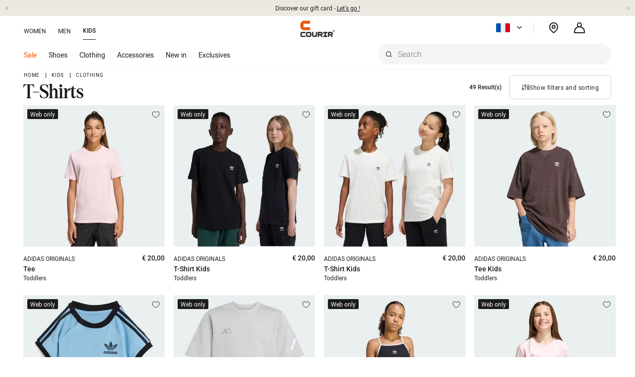

--- FILE ---
content_type: text/html;charset=UTF-8
request_url: https://www.courir.com/en/c/kids/clothing/t-shirts/
body_size: 33560
content:
<!doctype html> <!--[if lt IE 7]> <html class="ie6 oldie" lang="en"> <![endif]--> <!--[if IE 7]> <html class="ie7 oldie" lang="en"> <![endif]--> <!--[if IE 8]> <html class="ie8 oldie" lang="en"> <![endif]--> <!--[if gt IE 8]><!--> <html lang="en"> <!--<![endif]--> <head><link rel="preconnect" href="https://www.googletagmanager.com" /> <link rel="preconnect" href="https://sslwidget.criteo.com" /> <link rel="preconnect" href="https://d.criteo.com" /> <link rel="preload" href="/fstrz/r/s/dynamic.criteo.com/js/ld/ld.js?a=21276" as="script"/> <link rel="preload" href="https://fgb0vnr9yv.kameleoon.io/kameleoon.js" as="script"/> <script type="text/javascript">
function getCookieValue(name) {
	const cookies = document.cookie.split("; ");
	for (let i = 0; i < cookies.length; i++) {
		if (cookies[i].startsWith(name + "=")) {
			return decodeURIComponent(cookies[i].substring(name.length + 1));
		}
	}
	return '';
}

function parseConsentGroups() {
	const consentCookie = getCookieValue("OptanonConsent");
	if (!consentCookie) return {};
	
	let groupsString = "";
	const parts = consentCookie.split("&");
	for (let part of parts) {
		if (part.startsWith("groups=")) {
			groupsString = part.substring(7);
			break;
		}
	}
	if (!groupsString) return {};        
	let groups = {};
	groupsString.split(",").forEach(group => {
		let [key, value] = group.split(":");
		if (key && value !== undefined) {
			groups[key] = value === "1";
		}
	});
	return groups;
}

if (parseConsentGroups().PERSO) {
	window.kameleoonQueue = window.kameleoonQueue || [];
	const kameleoonScript = document.createElement("script");
	kameleoonScript.type = "text/javascript";
	kameleoonScript.src = "https://fgb0vnr9yv.kameleoon.io/kameleoon.js";
	kameleoonScript.async = true;
	kameleoonScript.fetchPriority = "high";
	document.head.appendChild(kameleoonScript);

	window.criteo_q = window.criteo_q || [];
	const criteoScript = document.createElement("script");
	criteoScript.type = "text/javascript";
	criteoScript.src = "/fstrz/r/s/dynamic.criteo.com/js/ld/ld.js?a=21276";
	criteoScript.async = true;
	criteoScript.fetchPriority = "high";
	document.head.appendChild(criteoScript);

	
	var visitor_id=getCookieValue('visitor_id');
	var criteo_item = [];
	var criteo_base_filters = [
		{event: "setAccount", account: "21276"},
		{event: "setRetailerVisitorId", id: visitor_id},
		{ event: "setCustomerId", id: sessionStorage.getItem("criteo_user_id") || "" },
        { event: "setEmail", email: sessionStorage.getItem("criteo_user_eh") || "", hash_method: "sha256" },
		{event: "setSiteType", type: document.querySelector(".js--header--mobile") == null?'d':'m'}
	];

	var criteo_cat = document.URL.split('c/')[1].toUpperCase();
	criteo_cat = criteo_cat.slice(0, -1).replaceAll('/','\x3e'); 

	document.addEventListener('DOMContentLoaded', function() {
		var products = document.getElementsByClassName('product__tile js-product-tile');
		var product_max = products.length < 8? products.length : 8;
		for (let i = 0; i < product_max; i++) {
			var gtm = products[i].getAttribute('data-gtm').split(',');
			for (let item of gtm) {
				if (item.startsWith('"id"')) {
					criteo_item.push(item.split(':')[1].replaceAll('"', ''));
				}
			}
		}
		window.criteo_q.push.apply(null,
			criteo_base_filters.concat({
				page_id: "viewCategory" + (document.querySelector(".js--header--mobile") == null?"Desktop":"Mobile"),
				event: "viewCategory",
				item: criteo_item,
				page_number: "1",
				category: criteo_cat,
				filters: []
		}));
	});
}
</script><style>.frz-img{height:auto;}</style> <meta charset=UTF-8> <meta http-equiv="x-ua-compatible" content="ie=edge"> <meta name="viewport" content="width=device-width, initial-scale=1, viewport-fit=cover"> <meta name="description" content="Discover our collections of T-SHIRTS en ligne sur Courir.com ! 2025 trends, exclusives and great classics! Delivery and returns offered in store!"> <title>T-SHIRTS - Buy Online | Courir.com</title> <link rel="apple-touch-icon" sizes="180x180" href="/on/demandware.static/Sites-Courir-FR-Site/-/default/dw85dd0aa9/images/favicons/apple-touch-icon.png"> <link rel="icon" type="image/png" sizes="32x32" href="/on/demandware.static/Sites-Courir-FR-Site/-/default/dw0767722f/images/favicons/favicon-32x32.png"> <link rel="icon" type="image/png" sizes="16x16" href="/on/demandware.static/Sites-Courir-FR-Site/-/default/dwdbd1f9c9/images/favicons/favicon-16x16.png"> <link rel="manifest" href="/on/demandware.static/Sites-Courir-FR-Site/-/default/dw1b73f6c3/images/favicons/manifest.json"> <link rel="mask-icon" href="/on/demandware.static/Sites-Courir-FR-Site/-/default/dwb224f6fe/images/favicons/safari-pinned-tab.svg" color="#e35205"> <meta name="theme-color" content="#ffffff"> <link href="https://www.courir.com/fstrz/r/s/maxcdn.bootstrapcdn.com/font-awesome/4.3.0/css/font-awesome.min.css" rel="stylesheet"> <link href="/on/demandware.static/Sites-Courir-FR-Site/-/en_FR/v1769187632548/lib/jquery/ui/jquery-ui.min.css" type="text/css" rel="stylesheet"><style type="text/css">ISAPPLEPAY{display:inline}.dw-apple-pay-button,.dw-apple-pay-button:hover,.dw-apple-pay-button:active{background-color:black;background-image:-webkit-named-image(apple-pay-logo-white);background-position:50% 50%;background-repeat:no-repeat;background-size:75% 60%;border-radius:5px;border:1px solid black;box-sizing:border-box;margin:5px auto;min-height:30px;min-width:100px;padding:0}
.dw-apple-pay-button:after{content:'Apple Pay';visibility:hidden}.dw-apple-pay-button.dw-apple-pay-logo-white{background-color:white;border-color:white;background-image:-webkit-named-image(apple-pay-logo-black);color:black}.dw-apple-pay-button.dw-apple-pay-logo-white.dw-apple-pay-border{border-color:black}</style><link rel="stylesheet" href="https://www.courir.com/fstrz/f0e24833f6c92d27997f1f5775900b977c4043cfaf30a27c69a5e9ca2401f469.css?src=https%3A%2F%2Fwww.courir.com%2Fon%2Fdemandware.static%2FSites-Courir-FR-Site%2F-%2Fen_FR%2Fv1769187632548%2Fcss%2Fstyle.css&amp;src=https%3A%2F%2Fwww.courir.com%2Fon%2Fdemandware.static%2FSites-Courir-FR-Site%2F-%2Fen_FR%2Fv1769187632548%2Fcss%2Fstyle_neo.css" /><link media="all" rel="stylesheet" href="/on/demandware.static/Sites-Courir-FR-Site/-/en_FR/v1769187632548/lib/swiper/swiper.css"><style>
@media screen and (min-width: 700px) {
    .pt_product-search-result .primary_refinements_container .search-result-content .grid-tile .immersive__majesty__img {
        height: auto;
    }
}
@media screen and (min-width: 1300px) {
    .pt_product-search-result .primary_refinements_container .search-result-content .grid-tile .immersive__majesty__img {
        height: 100vh;
    }
}
#category-super-top-banner .category-top-banner_card {position: relative;}
#category-super-top-banner .category-top-banner_card_cta {position: absolute;bottom: 1.5rem;left: 3rem;}
#category-super-top-banner .category-top-banner_card_media img {width: 100%;}
.refinementList.refinement.isCourir.close { display: none; }
.pt_product-search-result #secondary.refinements {width:210px;}</style><script>fstrz=!0;;function frzRemoveDimensionsTag(img) {
        // don't verifyAspectRatio if the image is not loaded
        if (!img.classList.contains('lazyfrz')) {
          try {
            const renderedAspectRatio = img.width / img.height;
            const intrinsecAspectRatio = img.naturalWidth / img.naturalHeight;
            // in the case where the addition of width and height attribut change the aspect ratio
            if (
              100 *
                Math.abs((renderedAspectRatio - intrinsecAspectRatio) / ((renderedAspectRatio + intrinsecAspectRatio) / 2)) >
              5
            ) {
              img.removeAttribute('width');
              img.removeAttribute('height');
              img.classList.remove('frz-img');
            }
          } catch (err) {}
        }
      }
      document.addEventListener('lazyloaded', function (e) {
        frzRemoveDimensionsTag(e.target);
      });
      ;"use strict";window.FRZ_PAGE_TYPE="plp";
</script><script src="/on/demandware.static/Sites-Courir-FR-Site/-/en_FR/v1769187632548/lib/svg-inject.min.js"></script> <!--[if lt IE 9]> <script src="/on/demandware.static/Sites-Courir-FR-Site/-/en_FR/v1769187632548/js/lib/html5.js"></script> <![endif]--> <script type="text/javascript">//<!--
/* <![CDATA[ (head-active_data.js) */
var dw = (window.dw || {});
dw.ac = {
    _analytics: null,
    _events: [],
    _category: "",
    _searchData: "",
    _anact: "",
    _anact_nohit_tag: "",
    _analytics_enabled: "true",
    _timeZone: "Europe/Paris",
    _capture: function(configs) {
        if (Object.prototype.toString.call(configs) === "[object Array]") {
            configs.forEach(captureObject);
            return;
        }
        dw.ac._events.push(configs);
    },
	capture: function() { 
		dw.ac._capture(arguments);
		// send to CQ as well:
		if (window.CQuotient) {
			window.CQuotient.trackEventsFromAC(arguments);
		}
	},
    EV_PRD_SEARCHHIT: "searchhit",
    EV_PRD_DETAIL: "detail",
    EV_PRD_RECOMMENDATION: "recommendation",
    EV_PRD_SETPRODUCT: "setproduct",
    applyContext: function(context) {
        if (typeof context === "object" && context.hasOwnProperty("category")) {
        	dw.ac._category = context.category;
        }
        if (typeof context === "object" && context.hasOwnProperty("searchData")) {
        	dw.ac._searchData = context.searchData;
        }
    },
    setDWAnalytics: function(analytics) {
        dw.ac._analytics = analytics;
    },
    eventsIsEmpty: function() {
        return 0 == dw.ac._events.length;
    }
};
/* ]]> */
// -->
</script> <script type="text/javascript">//<!--
/* <![CDATA[ (head-cquotient.js) */
var CQuotient = window.CQuotient = {};
CQuotient.clientId = 'bccl-Courir-FR';
CQuotient.realm = 'BCCL';
CQuotient.siteId = 'Courir-FR';
CQuotient.instanceType = 'prd';
CQuotient.locale = 'en_FR';
CQuotient.fbPixelId = '__UNKNOWN__';
CQuotient.activities = [];
CQuotient.cqcid='';
CQuotient.cquid='';
CQuotient.cqeid='';
CQuotient.cqlid='';
CQuotient.apiHost='api.cquotient.com';
/* Turn this on to test against Staging Einstein */
/* CQuotient.useTest= true; */
CQuotient.useTest = ('true' === 'false');
CQuotient.initFromCookies = function () {
	var ca = document.cookie.split(';');
	for(var i=0;i < ca.length;i++) {
	  var c = ca[i];
	  while (c.charAt(0)==' ') c = c.substring(1,c.length);
	  if (c.indexOf('cqcid=') == 0) {
		CQuotient.cqcid=c.substring('cqcid='.length,c.length);
	  } else if (c.indexOf('cquid=') == 0) {
		  var value = c.substring('cquid='.length,c.length);
		  if (value) {
		  	var split_value = value.split("|", 3);
		  	if (split_value.length > 0) {
			  CQuotient.cquid=split_value[0];
		  	}
		  	if (split_value.length > 1) {
			  CQuotient.cqeid=split_value[1];
		  	}
		  	if (split_value.length > 2) {
			  CQuotient.cqlid=split_value[2];
		  	}
		  }
	  }
	}
}
CQuotient.getCQCookieId = function () {
	if(window.CQuotient.cqcid == '')
		window.CQuotient.initFromCookies();
	return window.CQuotient.cqcid;
};
CQuotient.getCQUserId = function () {
	if(window.CQuotient.cquid == '')
		window.CQuotient.initFromCookies();
	return window.CQuotient.cquid;
};
CQuotient.getCQHashedEmail = function () {
	if(window.CQuotient.cqeid == '')
		window.CQuotient.initFromCookies();
	return window.CQuotient.cqeid;
};
CQuotient.getCQHashedLogin = function () {
	if(window.CQuotient.cqlid == '')
		window.CQuotient.initFromCookies();
	return window.CQuotient.cqlid;
};
CQuotient.trackEventsFromAC = function (/* Object or Array */ events) {
try {
	if (Object.prototype.toString.call(events) === "[object Array]") {
		events.forEach(_trackASingleCQEvent);
	} else {
		CQuotient._trackASingleCQEvent(events);
	}
} catch(err) {}
};
CQuotient._trackASingleCQEvent = function ( /* Object */ event) {
	if (event && event.id) {
		if (event.type === dw.ac.EV_PRD_DETAIL) {
			CQuotient.trackViewProduct( {id:'', alt_id: event.id, type: 'raw_sku'} );
		} // not handling the other dw.ac.* events currently
	}
};
CQuotient.trackViewProduct = function(/* Object */ cqParamData){
	var cq_params = {};
	cq_params.cookieId = CQuotient.getCQCookieId();
	cq_params.userId = CQuotient.getCQUserId();
	cq_params.emailId = CQuotient.getCQHashedEmail();
	cq_params.loginId = CQuotient.getCQHashedLogin();
	cq_params.product = cqParamData.product;
	cq_params.realm = cqParamData.realm;
	cq_params.siteId = cqParamData.siteId;
	cq_params.instanceType = cqParamData.instanceType;
	cq_params.locale = CQuotient.locale;
	
	if(CQuotient.sendActivity) {
		CQuotient.sendActivity(CQuotient.clientId, 'viewProduct', cq_params);
	} else {
		CQuotient.activities.push({activityType: 'viewProduct', parameters: cq_params});
	}
};
/* ]]> */
// -->
</script> <!-- Demandware Apple Pay --> <!-- UI --> <!--[if lte IE 8]> <script src="//cdnjs.cloudflare.com/ajax/libs/respond.js/1.4.2/respond.js" type="text/javascript"></script> <script src="https://cdn.rawgit.com/chuckcarpenter/REM-unit-polyfill/master/js/rem.min.js" type="text/javascript"></script> <![endif]--> <meta name="google-site-verification" content="_g23daVfWjJYkrxEfrNfe9Ht2UnBndusBWo2yuWZa4I" /> <script type="text/javascript">
if (window.jQuery) {
jQuery(document).ready(function(){
if(screen.width < 768){
jQuery('#footer').append('<a href="/en/" class="full-site-link">View Full Site</a>');
jQuery('.full-site-link')
.attr('href', '/on/demandware.store/Sites-Courir-FR-Site/en_FR/Home-FullSite')
.click(function(e) {
e.preventDefault();
jQuery.ajax({
url: '/on/demandware.store/Sites-Courir-FR-Site/en_FR/Home-FullSite',
success: function(){
window.location.reload();
}
});
}
);
}
});
}
</script> <!-- Mondial Relay --> <script>
function getCookie(key) {
var cookies = document.cookie.split(';');
for (var i = 0; i < cookies.length; i++) {
var tokens = cookies[i].split('=');
var cookieKey = tokens[0].trim();
if (cookieKey === key) {
return tokens[1];
}
}
return null;
}
</script> <script src="/on/demandware.static/Sites-Courir-FR-Site/-/en_FR/v1769187632548/js/bundle_gtm.js"></script> <script>
    let parameters = {
        event: 'pageview',
        envWork: 'production',
        envLanguage: 'en',
        userID: '',
        userEmail: '',
        userPivotId: '',
        userAuthenticated: '0',
        userAccountCreation: '0',
        userReachfiveId: '',
        userIdentificationTool: '',
        pageCategory: 'category',
        pageNumber: 1,
        pageName: '/category/enfant-vetements-tee-shirt',
        pageError: '',
        pageFilters: JSON.parse('[]'),
        pageResults: 49,
        searchQuery: '',
        searchCategory: '',
        basketId: '',
        basketType: '',
        memberMyCourir: 'OTHER',
        advantageMyCourir: '',
        favoriteStore: 'None',
        quantityUniqueProduct: 0.0,
        shipFrom: '',
        promocodeAvailable: '0',
    };
    window.gtm.init(parameters);
    
</script> <link rel="alternate" hreflang="fr-BE" href="https://www.courir.be/fr_BE/c/enfant/vetements/tee-shirt/" /> <link rel="alternate" hreflang="nl-BE" href="https://www.courir.be/nl_BE/c/kinderen/kleding/t-shirt/" /> <link rel="alternate" hreflang="es-ES" href="https://www.courir.es/es/c/ninos/ropa/camiseta/" /> <link rel="alternate" hreflang="fr-FR" href="https://www.courir.com/fr/c/enfant/vetements/tee-shirt/" /> <link rel="alternate" hreflang="fr" href="https://www.courir.com/fr/c/enfant/vetements/tee-shirt/" /> <link rel="alternate" hreflang="en-FR" href="https://www.courir.com/en/c/kids/clothing/t-shirts/" /> <link rel="alternate" hreflang="en" href="https://www.courir.com/en/c/kids/clothing/t-shirts/" /> <link rel="alternate" hreflang="it-IT" href="https://www.courir.it/it/c/bambino/abbigliamento/t-shirt/" /> <link rel="alternate" hreflang="nl-NL" href="https://www.courir.nl/nl/c/kinderen/kleding/t-shirt/" /> <script src="https://www.paypal.com/sdk/js?client-id=ATGelZnrrLeOoWSBm-MRKeSthZKivLPvPRY9lQr1fPRnxCTh4KiFVIGw2gKMRxLeV4G46CVAlkgSGQQJ&amp;components=messages&amp;locale=en_FR"></script> <script src="/on/demandware.static/Sites-Courir-FR-Site/-/en_FR/v1769187632548/lib/swiper/swiper.js"></script> <!-- Cannot load BV Loader --> <link rel="canonical" href="https://www.courir.com/en/c/kids/clothing/t-shirts/" /> <link rel="next" href="https://www.courir.com/en/c/kids/clothing/t-shirts/?start=40&sz=40" /> <script type="application/ld+json">
{"@context":"http://schema.org","@type":"BreadcrumbList","itemListElement":[{"@type":"ListItem","position":1,"name":"Home","item":"https://www.courir.com/en/"},{"@type":"ListItem","position":2,"name":"KIDS","item":"https://www.courir.com/en/c/kids/"},{"@type":"ListItem","position":3,"name":"CLOTHING","item":"https://www.courir.com/en/c/kids/clothing/"},{"@type":"ListItem","position":4,"name":"T-SHIRTS","item":"https://www.courir.com/en/c/kids/clothing/t-shirts/"}]}
</script> <script type="application/ld+json">
{"@context":"https://schema.org/","@id":"#product","@type":"Product","name":"T-SHIRTS","offers":{"@type":"AggregateOffer","offerCount":49,"highPrice":65.01,"lowPrice":20,"priceCurrency":"EUR"}}
</script> <script type="application/ld+json">
{"@context":"https://schema.org","@type":"ItemList","name":"T-SHIRTS","url":"https://www.courir.com/en/c/kids/clothing/t-shirts/","numberOfItems":40,"itemListElement":[{"@type":"Product","url":"https://www.courir.com/en/p/adidas-originals-tee-TB_ADID_KE3746.html","image":{},"name":"Tee","offers":{"@type":"Offer","priceCurrency":"EUR","price":20,"availability":"https://schema.org/InStock"}},{"@type":"Product","url":"https://www.courir.com/en/p/adidas-originals-tee-TB_ADID_IW3495.html","image":{},"name":"T-SHIRT Kids","offers":{"@type":"Offer","priceCurrency":"EUR","price":20,"availability":"https://schema.org/InStock"}},{"@type":"Product","url":"https://www.courir.com/en/p/adidas-originals-tee-TB_ADID_IX5266.html","image":{},"name":"T-SHIRT Kids","offers":{"@type":"Offer","priceCurrency":"EUR","price":20,"availability":"https://schema.org/InStock"}},{"@type":"Product","url":"https://www.courir.com/en/p/adidas-originals-tee-kids-TB_ADID_KE3724.html","image":{},"name":"Tee Kids","offers":{"@type":"Offer","priceCurrency":"EUR","price":20,"availability":"https://schema.org/InStock"}},{"@type":"Product","url":"https://www.courir.com/en/p/adidas-originals-3-stripes-tee-kids-TB_ADID_JY0147.html","image":{},"name":"3-Stripes Tee Kids","offers":{"@type":"Offer","priceCurrency":"EUR","price":23,"availability":"https://schema.org/InStock"}},{"@type":"Product","url":"https://www.courir.com/en/p/adidas-performance-mercedes---amg-petronas-formula-one-team-silver-arrows-tee-kids-TB_ADID_JW8512.html","image":{},"name":"Mercedes - AMG Petronas Formula One Team Silver Arrows Tee Kids","offers":{"@type":"Offer","priceCurrency":"EUR","price":45,"availability":"https://schema.org/InStock"}},{"@type":"Product","url":"https://www.courir.com/en/p/adidas-originals-slim-mini-rib-tank-top-TB_ADID_KE2492.html","image":{},"name":"SLIM MINI RIB TANK TOP","offers":{"@type":"Offer","priceCurrency":"EUR","price":23,"availability":"https://schema.org/InStock"}},{"@type":"Product","url":"https://www.courir.com/en/p/adidas-originals-3-stripes-slim-tee-heart-TB_ADID_KT0837.html","image":{},"name":"3 STRIPES SLIM TEE HEART","offers":{"@type":"Offer","priceCurrency":"EUR","price":25,"availability":"https://schema.org/InStock"}},{"@type":"Product","url":"https://www.courir.com/en/p/adidas-performance-mercedes---amg-petronas-formula-one-team-dna-graphic-tee-TB_ADID_JZ0901.html","image":{},"name":"MERCEDES - AMG PETRONAS FORMULA ONE TEAM DNA GRAPHIC TEE","offers":{"@type":"Offer","priceCurrency":"EUR","price":30,"availability":"https://schema.org/InStock"}},{"@type":"Product","url":"https://www.courir.com/en/p/adidas-originals-slim-mini-rib-tank-top-TB_ADID_KE2493.html","image":{},"name":"SLIM MINI RIB TANK TOP","offers":{"@type":"Offer","priceCurrency":"EUR","price":23,"availability":"https://schema.org/InStock"}},{"@type":"Product","url":"https://www.courir.com/en/p/adidas-performance-mercedes---amg-petronas-formula-one-team-george-russell-tee-kids-TB_ADID_JZ8908.html","image":{},"name":"Mercedes - AMG Petronas Formula One Team George Russell Tee Kids","offers":{"@type":"Offer","priceCurrency":"EUR","price":30,"availability":"https://schema.org/InStock"}},{"@type":"Product","url":"https://www.courir.com/en/p/adidas-originals-3-stripes-slim-tank-top-TB_ADID_KE2959.html","image":{},"name":"3-STRIPES SLIM TANK TOP","offers":{"@type":"Offer","priceCurrency":"EUR","price":20,"availability":"https://schema.org/InStock"}},{"@type":"Product","url":"https://www.courir.com/en/p/adidas-originals-slim-mini-rib-tank-top-TB_ADID_KE2494.html","image":{},"name":"SLIM MINI RIB TANK TOP","offers":{"@type":"Offer","priceCurrency":"EUR","price":23,"availability":"https://schema.org/InStock"}},{"@type":"Product","url":"https://www.courir.com/en/p/adidas-originals-3-stripes-tee-kids-TB_ADID_JY0146.html","image":{},"name":"3-Stripes Tee Kids","offers":{"@type":"Offer","priceCurrency":"EUR","price":23,"availability":"https://schema.org/InStock"}},{"@type":"Product","url":"https://www.courir.com/en/p/adidas-originals-adidas-originals-x-minecraft-crew-set-kids-TB_ADID_KD9824.html","image":{},"name":"adidas Originals X Minecraft Crew Set Kids","offers":{"@type":"Offer","priceCurrency":"EUR","price":60,"availability":"https://schema.org/InStock"}},{"@type":"Product","url":"https://www.courir.com/en/p/adidas-performance-mercedes---amg-petronas-formula-one-team-kimi-antonelli-tee-kids-TB_ADID_JZ8913.html","image":{},"name":"Mercedes - AMG Petronas Formula One Team Kimi Antonelli Tee Kids","offers":{"@type":"Offer","priceCurrency":"EUR","price":30,"availability":"https://schema.org/InStock"}},{"@type":"Product","url":"https://www.courir.com/en/p/adidas-performance-mercedes---amg-petronas-formula-one-team-kimi-antonelli-tee-kids-TB_ADID_JZ8912.html","image":{},"name":"Mercedes - AMG Petronas Formula One Team Kimi Antonelli Tee Kids","offers":{"@type":"Offer","priceCurrency":"EUR","price":30,"availability":"https://schema.org/InStock"}},{"@type":"Product","url":"https://www.courir.com/en/p/adidas-originals-teamgeist-tee-TB_ADID_JY6320.html","image":{},"name":"Teamgeist Tee","offers":{"@type":"Offer","priceCurrency":"EUR","price":30,"availability":"https://schema.org/InStock"}},{"@type":"Product","url":"https://www.courir.com/en/p/adidas-originals-boyfriend-crew-sweatshirt-TB_ADID_JX2750.html","image":{},"name":"Boyfriend Crew Sweatshirt Kids","offers":{"@type":"Offer","priceCurrency":"EUR","price":38,"availability":"https://schema.org/InStock"}},{"@type":"Product","url":"https://www.courir.com/en/p/adidas-originals-adidas-originals-x-minecraft-short-tee-set-kids-TB_ADID_KD9821.html","image":{},"name":"adidas Originals X Minecraft Short Tee Set Kids","offers":{"@type":"Offer","priceCurrency":"EUR","price":50,"availability":"https://schema.org/InStock"}},{"@type":"Product","url":"https://www.courir.com/en/p/adidas-originals-tee-TB_ADID_KE0450.html","image":{},"name":"Tee","offers":{"@type":"Offer","priceCurrency":"EUR","price":20,"availability":"https://schema.org/InStock"}},{"@type":"Product","url":"https://www.courir.com/en/p/adidas-originals-teamgeist-tee-TB_ADID_JY6318.html","image":{},"name":"Teamgeist Tee Kids","offers":{"@type":"Offer","priceCurrency":"EUR","price":30,"availability":"https://schema.org/InStock"}},{"@type":"Product","url":"https://www.courir.com/en/p/adidas-originals-adidas-originals-x-minecraft-crew-set-kids-TB_ADID_KD9823.html","image":{},"name":"adidas Originals X Minecraft Crew Set Kids","offers":{"@type":"Offer","priceCurrency":"EUR","price":60,"availability":"https://schema.org/InStock"}},{"@type":"Product","url":"https://www.courir.com/en/p/adidas-performance-mercedes---amg-petronas-formula-one-team-driver-jersey-summer-pack-kids-TB_ADID_JZ6209.html","image":{},"name":"Mercedes - AMG Petronas Formula One Team Driver Jersey Replica Summer Pack Kids","offers":{"@type":"Offer","priceCurrency":"EUR","price":65,"availability":"https://schema.org/InStock"}},{"@type":"Product","url":"https://www.courir.com/en/p/adidas-originals-oversize-trefoil-tee-TB_ADID_JC7881.html","image":{},"name":"Oversize Trefoil Tee","offers":{"@type":"Offer","priceCurrency":"EUR","price":28,"availability":"https://schema.org/InStock"}},{"@type":"Product","url":"https://www.courir.com/en/p/adidas-originals-adidas-originals-x-minecraft-jersey-kids-TB_ADID_KD9840.html","image":{},"name":"adidas Originals X Minecraft Jersey Kids","offers":{"@type":"Offer","priceCurrency":"EUR","price":40,"availability":"https://schema.org/InStock"}},{"@type":"Product","url":"https://www.courir.com/en/p/adidas-originals-3-stripes-tee-kids-TB_ADID_JE0519.html","image":{},"name":"3-Stripes Tee Kids","offers":{"@type":"Offer","priceCurrency":"EUR","price":23,"availability":"https://schema.org/InStock"}},{"@type":"Product","url":"https://www.courir.com/en/p/adidas-originals-tee-TB_ADID_JI5832.html","image":{},"name":"Tee","offers":{"@type":"Offer","priceCurrency":"EUR","price":23,"availability":"https://schema.org/InStock"}},{"@type":"Product","url":"https://www.courir.com/en/p/adidas-originals-adidas-originals-x-minecraft-graphic-tee-kids-TB_ADID_KD9830.html","image":{},"name":"adidas Originals X Minecraft Graphic Tee Kids","offers":{"@type":"Offer","priceCurrency":"EUR","price":35,"availability":"https://schema.org/InStock"}},{"@type":"Product","url":"https://www.courir.com/en/p/adidas-performance-mercedes---amg-petronas-formula-one-team-summer-graphic-tee-kids-TB_ADID_JX6280.html","image":{},"name":"Mercedes - AMG Petronas Formula One Team Summer Graphic Tee Kids","offers":{"@type":"Offer","priceCurrency":"EUR","price":30,"availability":"https://schema.org/InStock"}},{"@type":"Product","url":"https://www.courir.com/en/p/adidas-originals-adidas-originals-x-minecraft-jersey-kids-TB_ADID_KD9838.html","image":{},"name":"adidas Originals X Minecraft Jersey Kids","offers":{"@type":"Offer","priceCurrency":"EUR","price":40,"availability":"https://schema.org/InStock"}},{"@type":"Product","url":"https://www.courir.com/en/p/adidas-originals-adidas-originals-x-minecraft-short-tee-set-kids-TB_ADID_KD9822.html","image":{},"name":"adidas Originals X Minecraft Short Tee Set Kids","offers":{"@type":"Offer","priceCurrency":"EUR","price":50,"availability":"https://schema.org/InStock"}},{"@type":"Product","url":"https://www.courir.com/en/p/adidas-performance-mercedes---amg-petronas-formula-one-team-dna-tee-TB_ADID_JV5423.html","image":{},"name":"MERCEDES - AMG PETRONAS FORMULA ONE TEAM DNA TEE","offers":{"@type":"Offer","priceCurrency":"EUR","price":35,"availability":"https://schema.org/InStock"}},{"@type":"Product","url":"https://www.courir.com/en/p/adidas-originals-adidas-originals-x-minecraft-graphic-tee-kids-TB_ADID_KD9829.html","image":{},"name":"adidas Originals X Minecraft Graphic Tee Kids","offers":{"@type":"Offer","priceCurrency":"EUR","price":35,"availability":"https://schema.org/InStock"}},{"@type":"Product","url":"https://www.courir.com/en/p/adidas-originals-oversize-trefoil-tee-TB_ADID_JV8555.html","image":{},"name":"Oversize Trefoil Tee","offers":{"@type":"Offer","priceCurrency":"EUR","price":23,"availability":"https://schema.org/InStock"}},{"@type":"Product","url":"https://www.courir.com/en/p/adidas-originals-adicolor-trefoil-tee-kids-TB_ADID_JC9188.html","image":{},"name":"Adicolor Trefoil Tee Kids","offers":{"@type":"Offer","priceCurrency":"EUR","price":25,"availability":"https://schema.org/InStock"}},{"@type":"Product","url":"https://www.courir.com/en/p/adidas-originals-adidas-originals-x-minecraft-graphic-tee-kids-TB_ADID_KD9831.html","image":{},"name":"adidas Originals X Minecraft Graphic Tee Kids","offers":{"@type":"Offer","priceCurrency":"EUR","price":35,"availability":"https://schema.org/InStock"}},{"@type":"Product","url":"https://www.courir.com/en/p/adidas-originals-adicolor-trefoil-tee-kids-TB_ADID_IY2389.html","image":{},"name":"Adicolor Trefoil Tee Kids","offers":{"@type":"Offer","priceCurrency":"EUR","price":25,"availability":"https://schema.org/InStock"}},{"@type":"Product","url":"https://www.courir.com/en/p/adidas-originals-adicolor-trefoil-tee-kids-TB_ADID_JE0517.html","image":{},"name":"Adicolor Trefoil Tee Kids","offers":{"@type":"Offer","priceCurrency":"EUR","price":25,"availability":"https://schema.org/InStock"}},{"@type":"Product","url":"https://www.courir.com/en/p/adidas-originals-boyfriend-crew-sweatshirt-TB_ADID_JX2751.html","image":{},"name":"Boyfriend Crew Sweatshirt Kids","offers":{"@type":"Offer","priceCurrency":"EUR","price":38,"availability":"https://schema.org/InStock"}}]}
</script> <style>
/* CLS FIX */
#wrapper.wrapper-product-details,
#wrapper.pt_product-search-result {
margin-bottom:0 !important;
}
.refinements_header.js--sticky {
z-index: 111;
}
</style></head> <body data-frz-flags='{"lazyload":false,"unlazyload":false,"deferjs":false,"cssontop":true,"minifyhtml":true,"concatcss":true,"minifycss":true,"concatjs":false,"minifyjs":true,"early-hints":true,"unsharding":true,"responsive":false,"edge_speed":true,"edge_seo":false,"service_worker":false,"edge_rewriter":false,"speculation_rules":false,"lazyloadjs":false,"smart_inp":false}' data-frz-version="2" data-frz-target-key="page_caching_policies_2" data-frz-target-label="PLP"> <div id="wrapper" class="pt_product-search-result refinement-hidden"> <div id="marketing-banner"> <ul class="quick-access-links"> <li> <a href="#main" class="js--ada-quick-access">Go to main content</a> </li> <li> <a href="#navigation" class="js--ada-quick-access">Go to menu</a> </li> <li> <a href="#q" class="js--ada-quick-access">Go to search bar</a> </li> </ul> <!-- global-information-banner Slot --> <div class="slot-container"> <div id="topline" class="global__information__banner custom_content_asset_style" style="--background-color: #ece8e1; --text-color: #1c1c1c;"> <div class="global__information__container"> <div class="swiper mySwiper__marketing-banner"> <div class="swiper-wrapper"> <!-- Message #1 --> <div class="swiper-slide"> <a class="link" href="https://www.courir.com/en/c/sale/"> <div class="global__information__item js--global__information__item bg-grey-light"> <p class="text-black"><span> 2nd markdown : </span> Up to -50% -40% -30% & -25% off selected items* - <u> Let's go !</u></p> </div> </a> </div> <!-- Message #2 --> <div class="swiper-slide"> <a class="link" href="https://www.courir.com/en/p/courir-e-carte-cadeau-courir-1511536.html"> <div class="global__information__item js--global__information__item bg-grey-light"> <p class="text-black">Discover our gift card - <u>Let's go !</u></p> </div> </a> </div> </div> <div class="swiper-button-prev"></div> <div class="swiper-button-next"></div> </div> </div> </div> </div> <script>
var swiper = new Swiper(".mySwiper__marketing-banner", {
direction: "vertical",
slidesPerView: 1,
loop: true,
autoplay: {
delay: 6000,
disableOnInteraction: true,
},
keyboard: {
enabled: true,
},
navigation: {
nextEl: ".swiper-button-next",
prevEl: ".swiper-button-prev",
},
});
</script> </div> <header id="headerDesktop" class="white-header js--header-desktop" role="banner"> <div class="top-banner"> <nav class="menu-category menu_topcat-items level-1 top-banner__first-menu" role="navigation"> <ul> <li class="menu_topcat-link"> <ul class="menu_topcat-wrapper"> <li class="js_main_menu_item menu_topcat-item " data-layer-category="femme"> <a class="submenu-link topcat-link has-sub-menu " href="https://www.courir.com/en/c/women/" > <div class="topcat-image" style="background-image: url('/on/demandware.static/-/Sites-storefront-catalog-fr/default/dwc7dc4eae/Menu/Topcat_image/topcat-femme.jpg')" alt=""></div> <span class="topcat-name">WOMEN</span> </a> </li> <li class="js_main_menu_item menu_topcat-item " data-layer-category="homme"> <a class="submenu-link topcat-link has-sub-menu " href="https://www.courir.com/en/c/men/" > <div class="topcat-image" style="background-image: url('/on/demandware.static/-/Sites-storefront-catalog-fr/default/dwf6c808e0/Menu/Topcat_image/topcat-homme.jpg')" alt=""></div> <span class="topcat-name">MEN</span> </a> </li> <li class="js_main_menu_item menu_topcat-item active" data-layer-category="enfant"> <a class="submenu-link topcat-link has-sub-menu " href="https://www.courir.com/en/c/kids/" > <div class="topcat-image" style="background-image: url('/on/demandware.static/-/Sites-storefront-catalog-fr/default/dwf67923b6/Menu/Topcat_image/topcat-enfant.jpg')" alt=""></div> <span class="topcat-name">KIDS</span> </a> </li> </ul> </li> </ul> </nav> <span class="primary-logo" itemprop="organization" itemscope itemtype="http://schema.org/Organization"> <a itemprop="url" href="/en/"> <img itemprop="logo" src="/on/demandware.static/Sites-Courir-FR-Site/-/default/dwb2d7da26/images/logo_B.svg" alt="Shoes online, online sales of sneakers - Courir Home"> </a> </span> <ul class="top-banner__wrapper"> <li> <div class="country__selector js-country-selector expand-top-nav-container"> <div class="country__current country js-country-current js-expand-top-open js-expand-top-reset-click"> <button role="button" class="country-current__flag__container" aria-label="English language selected, choose another language" aria-haspopup="dialog" aria-controls="country-selector-dialog" > <img class="country-current__flag" src="/on/demandware.static/-/Sites/default/dw96286c16/images/Drapeaux/077-france.svg" alt="" aria-hidden="true" /> </button> <i role="presentation" class="neo-arrow_down country-current__arrow"></i> </div> <div id="country-selector-dialog" role="dialog" aria-modal="true" aria-labelledby="country-current__preference_title" class="expand-top-nav js-selector js-expand-top-nav" aria-hidden="true" tabindex="-1"> <div class="expand-top-nav-title js-country-current js-expand-top-close"> <div class="country-current__flag__container"> <img class="country-current__flag" src="/on/demandware.static/-/Sites/default/dw96286c16/images/Drapeaux/077-france.svg" alt="" aria-hidden="true" /> </div> <h3 id="country-current__preference_title" class="country-current__preference focus-visible" tabindex="-1"> Preference </h3> </div> <div class="expand-top-nav-content"> <div class="country__selector__content"> <ul class="country__selector__list"> <li class="country__selector__item"> <div class="country__selector__country" aria-hidden="true"> <div class="country-selector__flag__container"> <img class="country-selector__flag" src="/on/demandware.static/-/Sites/default/dw86e99d96/images/Drapeaux/spain.svg" alt="" aria-hidden="true" /> </div> <span class="country-selector__name">COURIR.ES</span> </div> <div class="country__selector__language"> <a lang="es" href="https://www.courir.es/?preferredLanguage=es_ES" class="country__selector__link " aria-label="In Spanish language" > ES </a> </div> </li> <li class="country__selector__item"> <div class="country__selector__country" aria-hidden="true"> <div class="country-selector__flag__container"> <img class="country-selector__flag" src="/on/demandware.static/-/Sites/default/dwf09ee7fc/images/Drapeaux/054-belgium.svg" alt="" aria-hidden="true" /> </div> <span class="country-selector__name">COURIR.BE</span> </div> <div class="country__selector__language"> <a lang="fr" href="https://www.courir.be/fr_BE/home/?preferredLanguage=fr_BE" class="country__selector__link " aria-label="In French Language" > FR </a> <span class="country__selector__link__separator"></span> <a lang="nl" href="https://www.courir.be/nl_BE/home/?preferredLanguage=nl_BE" class="country__selector__link " aria-label="In Dutch language" > NL </a> </div> </li> <li class="country__selector__item"> <div class="country__selector__country" aria-hidden="true"> <div class="country-selector__flag__container"> <img class="country-selector__flag" src="/on/demandware.static/-/Sites/default/dw96286c16/images/Drapeaux/077-france.svg" alt="" aria-hidden="true" /> </div> <span class="country-selector__name">COURIR.COM</span> </div> <div class="country__selector__language"> <a lang="fr" href="https://www.courir.com/?preferredLanguage=fr_FR" class="country__selector__link " aria-label="In French Language" > FR </a> <span class="country__selector__link__separator"></span> <a lang="en" href="https://www.courir.com/en/?preferredLanguage=en_FR" class="country__selector__link active" aria-label="In English language" > EN </a> </div> </li> <li class="country__selector__item"> <div class="country__selector__country" aria-hidden="true"> <div class="country-selector__flag__container"> <img class="country-selector__flag" src="/on/demandware.static/-/Sites/default/dwb9966c00/images/Drapeaux/011-italy.svg" alt="" aria-hidden="true" /> </div> <span class="country-selector__name">COURIR.IT</span> </div> <div class="country__selector__language"> <a lang="it" href="https://www.courir.it/?preferredLanguage=it_IT" class="country__selector__link " aria-label="In Italian language" > IT </a> </div> </li> <li class="country__selector__item"> <div class="country__selector__country" aria-hidden="true"> <div class="country-selector__flag__container"> <img class="country-selector__flag" src="/on/demandware.static/-/Sites/default/dw79c70b68/images/Drapeaux/195-netherlands.svg" alt="" aria-hidden="true" /> </div> <span class="country-selector__name">COURIR.NL</span> </div> <div class="country__selector__language"> <a lang="nl" href="https://www.courir.nl/?preferredLanguage=nl_NL" class="country__selector__link " aria-label="In Dutch language" > NL </a> </div> </li> </ul> </div> </div> </div> </div> </li> <li role="button" tabindex="0" class="top-banner__stores js--top-banner__stores focus-visible " aria-label="Courir stores worldwide"> <div class="top-banner__stores__button js--top-banner__stores__button"> <img src="/on/demandware.static/Sites-Courir-FR-Site/-/default/dw5432d90c/images/icons/pin.svg" alt="" width="24" height="24" title="Stores" /> <span class="top-banner__stores__button__text js--top-banner__stores__button__text sr-only"> Stores</span> </div> <div class="storeLoc-popin top-banner__store-popup" role="alertdialog" aria-labelledby="findStore_label" aria-describedby="findStore_desc" aria-modal="true" aria-hidden="false"> <p id="findStore_label" class="u-font-12 u-font-600 u-mb-16 u-text-uppercase"> Find a store</p> <div id="findStore_desc"> <iscontentasset aid="popin-storeLoc-reassurance"> </div> <a tabindex="-1" class="c-button c-button--full-w c-button--secondary" href="https://www.courir.com/en/stores" aria-label="See the stores"><span class="c-button__content">See the stores</span></a> <button tabindex="-1" class="u-mt-8 c-button c-button--full-w c-button--tertiary c-button--icon-right js--storeloc-popin-preferred-store null" type="button" aria-label="Favorite store"> <span class="c-button__content">Favorite store</span> </button> </div> </li> <li class="menu-utility-user-container"> <ul class="menu-utility-user"> <li class="user-info expand-top-nav-container"> <div class="user-account__container"> <a role="button" class="user-account js--user-account__login" href="https://www.courir.com/en/account" title="User: My Account" data-has-card="false"> <img src="/on/demandware.static/Sites-Courir-FR-Site/-/default/dwea6aa183/images/icons/user.svg" alt="" width="24" height="24" title="My Account" /> <span class="sr-only">My Account</span> </a> </div> </li> </ul> </li> <li id="mini-cart"> <!-- Report any requested source code --> <!-- Report the active source code --> <div class="expand-top-nav-container"> <div class="mini-cart-total js-expand-top-reset-click js-expand-top-open"> <a class="mini-cart-link" href="https://www.courir.com/en/cart?scope=showModalLogin" title="View Cart"> <div class="mini-cart-quantity" id="mini-cart-quantity-header"> <i class="neo-cart" aria-hidden="true"></i> <img class="icon-minicart-desktop" src="/on/demandware.static/Sites-Courir-FR-Site/-/default/dwfec2f5b7/images/icons/cart.svg" alt="" title="Cart"/> </div> <span class="mini-cart-title sr-only">Cart</span> </a> </div> <div class="mini-cart-content minicart-panel expand-top-nav js-expand-top-nav sticky-top"> <div class="expand-top-nav-title js-expand-top-close mini-cart-header top-mini-cart"> <div class="flex-align-center hasaccessibility" tabindex="0"> <a class="mini-cart-link mini-cart-link-qte" id="miniLartLinkQte"> <div class="mini-cart-quantity" id="mini-cart-quantity-popin-header" > <i class="neo-cart"></i> <span class="minicart-quantity"> 0 </span> </div> </a> <span> Cart</span> </div> <span> <i role="presentation" class="neo-close hasaccessibility" tabindex="0"></i> </span> </div> <div class="expand-top-nav-content mini-cart-articles mini-cart-container"> <div class="empty-basket">Your Shopping Cart is Empty</div> <div class="confirmaddtocart__actions__recommendations"> <!-- =============== This snippet of JavaScript handles fetching the dynamic recommendations from the remote recommendations server and then makes a call to render the configured template with the returned recommended products: ================= --> <script>
(function(){
// window.CQuotient is provided on the page by the Analytics code:
var cq = window.CQuotient;
var dc = window.DataCloud;
var isCQ = false;
var isDC = false;
if (cq && ('function' == typeof cq.getCQUserId)
&& ('function' == typeof cq.getCQCookieId)
&& ('function' == typeof cq.getCQHashedEmail)
&& ('function' == typeof cq.getCQHashedLogin)) {
isCQ = true;
}
if (dc && ('function' == typeof dc.getDCUserId)) {
isDC = true;
}
if (isCQ || isDC) {
var recommender = '[[&quot;default-product-details-new&quot;]]';
var slotRecommendationType = decodeHtml('RECOMMENDATION');
// removing any leading/trailing square brackets and escaped quotes:
recommender = recommender.replace(/\[|\]|&quot;/g, '');
var separator = '|||';
var slotConfigurationUUID = '541b2f1bdd06884e68ba136c2c';
var contextAUID = decodeHtml('');
var contextSecondaryAUID = decodeHtml('');
var contextAltAUID = decodeHtml('');
var contextType = decodeHtml('');
var anchorsArray = [];
var contextAUIDs = contextAUID.split(separator);
var contextSecondaryAUIDs = contextSecondaryAUID.split(separator);
var contextAltAUIDs = contextAltAUID.split(separator);
var contextTypes = contextType.split(separator);
var slotName = decodeHtml('minicart-recommendations');
var slotConfigId = decodeHtml('minicart-recommendations');
var slotConfigTemplate = decodeHtml('slots/recommendation/productdetails_recomm_minicart.isml');
if (contextAUIDs.length == contextSecondaryAUIDs.length) {
for (i = 0; i < contextAUIDs.length; i++) {
anchorsArray.push({
id: contextAUIDs[i],
sku: contextSecondaryAUIDs[i],
type: contextTypes[i],
alt_id: contextAltAUIDs[i]
});
}
} else {
anchorsArray = [{id: contextAUID, sku: contextSecondaryAUID, type: contextType, alt_id: contextAltAUID}];
}
var urlToCall = '/on/demandware.store/Sites-Courir-FR-Site/en_FR/CQRecomm-Start';
var params = null;
if (isCQ) {
params = {
userId: cq.getCQUserId(),
cookieId: cq.getCQCookieId(),
emailId: cq.getCQHashedEmail(),
loginId: cq.getCQHashedLogin(),
anchors: anchorsArray,
slotId: slotName,
slotConfigId: slotConfigId,
slotConfigTemplate: slotConfigTemplate,
ccver: '1.03'
};
}
// console.log("Recommendation Type - " + slotRecommendationType + ", Recommender Selected - " + recommender);
if (isDC && slotRecommendationType == 'DATA_CLOUD_RECOMMENDATION') {
// Set DC variables for API call
dcIndividualId = dc.getDCUserId();
dcUrl = dc.getDCPersonalizationPath();
if (dcIndividualId && dcUrl && dcIndividualId != '' && dcUrl != '') {
// console.log("Fetching CDP Recommendations");
var productRecs = {};
productRecs[recommender] = getCDPRecs(dcUrl, dcIndividualId, recommender);
cb(productRecs);
}
} else if (isCQ && slotRecommendationType != 'DATA_CLOUD_RECOMMENDATION') {
if (cq.getRecs) {
cq.getRecs(cq.clientId, recommender, params, cb);
} else {
cq.widgets = cq.widgets || [];
cq.widgets.push({
recommenderName: recommender,
parameters: params,
callback: cb
});
}
}
};
function decodeHtml(html) {
var txt = document.createElement("textarea");
txt.innerHTML = html;
return txt.value;
}
function cb(parsed) {
var arr = parsed[recommender].recs;
if (arr && 0 < arr.length) {
var filteredProductIds = '';
for (i = 0; i < arr.length; i++) {
filteredProductIds = filteredProductIds + 'pid' + i + '=' + encodeURIComponent(arr[i].id) + '&';
}
filteredProductIds = filteredProductIds.substring(0, filteredProductIds.length - 1);//to remove the trailing '&'
var formData = 'auid=' + encodeURIComponent(contextAUID)
+ '&scid=' + slotConfigurationUUID
+ '&' + filteredProductIds;
var request = new XMLHttpRequest();
request.open('POST', urlToCall, true);
request.setRequestHeader('Content-type', 'application/x-www-form-urlencoded');
request.onreadystatechange = function() {
if (this.readyState === 4) {
// Got the product data from DW, showing the products now by changing the inner HTML of the DIV:
var divId = 'cq_recomm_slot-' + slotConfigurationUUID;
document.getElementById(divId).innerHTML = this.responseText;
//find and evaluate scripts in response:
var scripts = document.getElementById(divId).getElementsByTagName('script');
if (null != scripts) {
for (var i=0;i<scripts.length;i++) {//not combining script snippets on purpose
var srcScript = document.createElement('script');
srcScript.text = scripts[i].innerHTML;
srcScript.asynch = scripts[i].asynch;
srcScript.defer = scripts[i].defer;
srcScript.type = scripts[i].type;
srcScript.charset = scripts[i].charset;
document.head.appendChild( srcScript );
document.head.removeChild( srcScript );
}
}
}
};
request.send(formData);
request = null;
}
};
})();
</script> <!-- The DIV tag id below is unique on purpose in case there are multiple recommendation slots on the same .isml page: --> <div id="cq_recomm_slot-541b2f1bdd06884e68ba136c2c"></div> <!-- ====================== snippet ends here ======================== --> </div> </div> </div> </div> <script>
window.___courir_csrf___ = {name: "csrf_token", value: "xqkHteTnTzz3HgSDjI8xmpsU5_5C4jY4MB2usTwYd4WLyMTqBm4P44v2QIPYQoBYq5KNFmDXxEpw8h0zm2iisCW41zvo-7GwYdlbkilQQo19Za6bO1MIGbCPxYyih1e2jZs27a_9rQ5rtuYIE8J8Y1azmTOGouNkFcA5HIDTSlwNvbG3Juk="};
</script> </li> </ul> </div> <nav id="navigation" class="js-menu-navigation main_menu js_main_menu" role="navigation"> <ul class="top-banner__second-menu is-children js-second-nav__wrapper"> <li class="js_main_menu_item menu_main-item" data-layer-category="Soldes"> <a class="submenu-link" href="https://www.courir.com/en/c/sale/"> <div class="menu_picto text-courir no-desktop-img"> <img alt="SALE" src="https://www.courir.com/on/demandware.static/-/Library-Sites-Courir/default/dw9a7dff01/DIVERS/PICTOS/icon_promotions_orange.svg" title="" /> <span>Sale</span> </div> </a> </li> <li class="js_main_menu_item menu_main-item" data-layer-category="enfant-chaussures"> <a class="submenu-link " href="https://www.courir.com/en/c/kids/shoes/" > <div class="menu_picto"> <span>shoes</span> </div> </a> <div class="js-border" tabindex="-1" aria-hidden="true"></div> <button aria-label="Visit the subcategory: SHOES" type="button" aria-expanded="false" aria-haspopup="dialog" aria-controls="menu-shoes" class="btn-ada-menu js-btn-ada-menu"> <svg viewBox="0 0 24 24" width="1em" height="1em" fill="currentColor" class="zds-icon RC794g X9n9TI DlJ4rT _5Yd-hZ KLaowZ HlZ_Tf I_qHp3" focusable="false" aria-hidden="true"> <path d="M2.859 7.475a.75.75 0 0 1 1.06 0l7.55 7.55a.75.75 0 0 0 1.06 0l7.551-7.55a.75.75 0 1 1 1.061 1.06l-7.55 7.55a2.25 2.25 0 0 1-3.182 0l-7.55-7.55a.75.75 0 0 1 0-1.06"></path> </svg> </button> <div class="menu_expand js_main_menu_expand" id="menu-shoes" tabindex="-1" aria-labelledby="menubtn-shoes" aria-activedescendant="menuitem-ENFANT-CHAUSSURES-SNEAKERS" > <div class="container_menu_expand" data-cat="ENFANT-CHAUSSURES"> <div class="menu-vertical_container"> <ul class="menu-vertical js-menu-vertical " data-layer-position="category"> <li class="js_sub_menu_item menu_item " data-layer-category="enfant-chaussures-sneakers"> <a id="menuitem-ENFANT-CHAUSSURES-SNEAKERS" class="submenu-link" href="https://www.courir.com/en/c/kids/shoes/sneakers/" > <img src="/on/demandware.static/-/Sites-storefront-catalog-fr/default/dw7a976efe/icon_shoes_converse.svg" alt=""/> <span>SNEAKERS</span> </a> </li> <li class="js_sub_menu_item menu_item " data-layer-category="enfant-chaussures-bottines"> <a id="menuitem-ENFANT-CHAUSSURES-BOTTINES" class="submenu-link" href="https://www.courir.com/en/c/kids/shoes/boots/" > <img src="/on/demandware.static/-/Sites-storefront-catalog-fr/default/dw03d12d7e/icon_shoes5.svg" alt=""/> <span>BOOTS</span> </a> </li> <li class="js_sub_menu_item menu_item " data-layer-category="enfant-chaussures-claquettes-tongs-mules"> <a id="menuitem-ENFANT-CHAUSSURES-CLAQUETTES-TONGS-MULES" class="submenu-link" href="https://www.courir.com/en/c/kids/shoes/slides-flip-flops-mules/" > <img src="/on/demandware.static/-/Sites-storefront-catalog-fr/default/dwed96053d/icon_flipflops.svg" alt=""/> <span>MULES, SLIDES &amp; FLIP-FLOPS</span> </a> </li> </ul> <div class="menu_expand__link-category"> <a href="https://www.courir.com/en/c/kids/shoes/"><span>All kids shoes</span></a> </div> </div> <div class="container_menu_expand__sub-children"> <ul class="menu_topcat-wrapper"> <li class="desktop-menu__push__children"> <a id="menuitem-ENFANT-JUNIOR" class="submenu-link topcat-link has-sub-menu " href="https://www.courir.com/en/c/kids/juniors/shoes/" > <div class="topcat-image" style="background-image: url('/on/demandware.static/-/Sites-storefront-catalog-fr/default/dw3234157a/Menu/Topcat_image/pixel.png')" alt=""></div> <span class="topcat-name">JUNIOR <span class="topcatsubgender">(8 - 15 years)</span> </a> </li> <li class="desktop-menu__push__children"> <a id="menuitem-ENFANT-CADET" class="submenu-link topcat-link has-sub-menu " href="https://www.courir.com/en/c/kids/toddlers/shoes/" > <div class="topcat-image" style="background-image: url('/on/demandware.static/-/Sites-storefront-catalog-fr/default/dw3234157a/Menu/Topcat_image/pixel.png')" alt=""></div> <span class="topcat-name">TODDLERS <span class="topcatsubgender">(2 - 7 years)</span> </a> </li> <li class="desktop-menu__push__children"> <a id="menuitem-ENFANT-BEBE" class="submenu-link topcat-link has-sub-menu " href="https://www.courir.com/en/c/kids/babies/shoes/" > <div class="topcat-image" style="background-image: url('/on/demandware.static/-/Sites-storefront-catalog-fr/default/dw3234157a/Menu/Topcat_image/pixel.png')" alt=""></div> <span class="topcat-name">BABIES <span class="topcatsubgender">(0 - 24 months)</span> </a> </li> </ul> </div> <div class="slot-container"> <ul class="desktop-menu__push__list"> <li class="desktop-menu__push"> <!-- push item --> <div class="desktop-menu__push__item"> <a class="desktop-menu__push__link" href="https://www.courir.com/en/c/sale/" title="Sale"> <span class="desktop-menu__push__name text-black"><strong>Discover</strong></span> <img alt="Push item #1" class="desktop-menu__push__image" src="https://www.courir.com/on/demandware.static/-/Library-Sites-Courir/default/dwcbb04dea/OP-CO/SOLDES%2026/SODLES_Push_Menu_220x220px_EN_2e_dem.jpg" title="" /> <i role="presentation" class="neo-arrow_right text-black"></i> </a> </div> </li> <li class="desktop-menu__push"> <!-- push item --> <div class="desktop-menu__push__item"> <a class="desktop-menu__push__link" href="https://www.courir.com/en/p/courir-e-carte-cadeau-courir-1511536.html" title="Gift Card"> <span class="desktop-menu__push__name text-black"><strong>Gift Card</strong></span> <img alt="Push item #1" class="desktop-menu__push__image" src="https://www.courir.com/on/demandware.static/-/Library-Sites-Courir/default/dwcfbdf99c/HOMEPAGE/MENU/PUSH%20MENU/CARTECADEAU2025-PUSH-MENU-220x220px.jpg" title="" /> <i role="presentation" class="neo-arrow_right text-black"></i> </a> </div> </li> </ul> </div> </div> </div> </li> <li class="js_main_menu_item menu_main-item" data-layer-category="enfant-vetements"> <a class="submenu-link " href="https://www.courir.com/en/c/kids/clothing/" > <div class="menu_picto"> <span>clothing</span> </div> </a> <div class="js-border" tabindex="-1" aria-hidden="true"></div> <button aria-label="Visit the subcategory: CLOTHING" type="button" aria-expanded="false" aria-haspopup="dialog" aria-controls="menu-clothing" class="btn-ada-menu js-btn-ada-menu"> <svg viewBox="0 0 24 24" width="1em" height="1em" fill="currentColor" class="zds-icon RC794g X9n9TI DlJ4rT _5Yd-hZ KLaowZ HlZ_Tf I_qHp3" focusable="false" aria-hidden="true"> <path d="M2.859 7.475a.75.75 0 0 1 1.06 0l7.55 7.55a.75.75 0 0 0 1.06 0l7.551-7.55a.75.75 0 1 1 1.061 1.06l-7.55 7.55a2.25 2.25 0 0 1-3.182 0l-7.55-7.55a.75.75 0 0 1 0-1.06"></path> </svg> </button> <div class="menu_expand js_main_menu_expand" id="menu-clothing" tabindex="-1" aria-labelledby="menubtn-clothing" aria-activedescendant="menuitem-ENFANT-VETEMENTS-SWEAT" > <div class="container_menu_expand" data-cat="ENFANT-VETEMENTS"> <div class="menu-vertical_container"> <ul class="menu-vertical js-menu-vertical " data-layer-position="category"> <li class="js_sub_menu_item menu_item " data-layer-category="enfant-vetements-sweat"> <a id="menuitem-ENFANT-VETEMENTS-SWEAT" class="submenu-link" href="https://www.courir.com/en/c/kids/clothing/sweatshirts/" > <img src="/on/demandware.static/-/Sites-storefront-catalog-fr/default/dwa07ad10a/icon_sweat1.svg" alt=""/> <span>SWEATSHIRTS</span> </a> </li> <li class="js_sub_menu_item menu_item " data-layer-category="enfant-vetements-tee-shirt"> <a id="menuitem-ENFANT-VETEMENTS-TEE-SHIRT" class="submenu-link" href="https://www.courir.com/en/c/kids/clothing/t-shirts/" > <img src="/on/demandware.static/-/Sites-storefront-catalog-fr/default/dw0a7376b3/icon_tshirt10.svg" alt=""/> <span>T-SHIRTS</span> </a> </li> <li class="js_sub_menu_item menu_item " data-layer-category="enfant-vetements-short"> <a id="menuitem-ENFANT-VETEMENTS-SHORT" class="submenu-link" href="https://www.courir.com/en/c/kids/clothing/shorts/" > <img src="/on/demandware.static/-/Sites-storefront-catalog-fr/default/dw558dc293/icon_short1.svg" alt=""/> <span>SHORTS</span> </a> </li> <li class="js_sub_menu_item menu_item " data-layer-category="enfant-vetements-pantalon"> <a id="menuitem-ENFANT-VETEMENTS-PANTALON" class="submenu-link" href="https://www.courir.com/en/c/kids/clothing/trousers/" > <img src="/on/demandware.static/-/Sites-storefront-catalog-fr/default/dwb56b2047/icon_pants_jogging.svg" alt=""/> <span>TROUSERS</span> </a> </li> <li class="js_sub_menu_item menu_item " data-layer-category="enfant-vetements-ensemble"> <a id="menuitem-ENFANT-VETEMENTS-ENSEMBLE" class="submenu-link" href="https://www.courir.com/en/c/kids/clothing/sets/" > <img src="/on/demandware.static/-/Sites-storefront-catalog-fr/default/dwedf61a48/icon_baby_body.svg" alt=""/> <span>SETS</span> </a> </li> </ul> <div class="menu_expand__link-category"> <a href="https://www.courir.com/en/c/kids/clothing/"><span>All kids clothing</span></a> </div> </div> <div class="container_menu_expand__sub-children"> <ul class="menu_topcat-wrapper"> <li class="desktop-menu__push__children"> <a id="menuitem-ENFANT-JUNIOR" class="submenu-link topcat-link has-sub-menu " href="https://www.courir.com/en/c/kids/juniors/clothing/" > <div class="topcat-image" style="background-image: url('/on/demandware.static/-/Sites-storefront-catalog-fr/default/dw3234157a/Menu/Topcat_image/pixel.png')" alt=""></div> <span class="topcat-name">JUNIOR <span class="topcatsubgender">(8 - 15 years)</span> </a> </li> <li class="desktop-menu__push__children"> <a id="menuitem-ENFANT-CADET" class="submenu-link topcat-link has-sub-menu " href="https://www.courir.com/en/c/kids/toddlers/clothing/" > <div class="topcat-image" style="background-image: url('/on/demandware.static/-/Sites-storefront-catalog-fr/default/dw3234157a/Menu/Topcat_image/pixel.png')" alt=""></div> <span class="topcat-name">TODDLERS <span class="topcatsubgender">(2 - 7 years)</span> </a> </li> <li class="desktop-menu__push__children"> <a id="menuitem-ENFANT-BEBE" class="submenu-link topcat-link has-sub-menu " href="https://www.courir.com/en/c/kids/babies/clothing/" > <div class="topcat-image" style="background-image: url('/on/demandware.static/-/Sites-storefront-catalog-fr/default/dw3234157a/Menu/Topcat_image/pixel.png')" alt=""></div> <span class="topcat-name">BABIES <span class="topcatsubgender">(0 - 24 months)</span> </a> </li> </ul> </div> <div class="slot-container"> <ul class="desktop-menu__push__list"> <li class="desktop-menu__push"> <!-- push item --> <div class="desktop-menu__push__item"> <a class="desktop-menu__push__link" href="https://www.courir.com/en/c/sale/" title="Sale"> <span class="desktop-menu__push__name text-black"><strong>Discover</strong></span> <img alt="Push item #1" class="desktop-menu__push__image" src="https://www.courir.com/on/demandware.static/-/Library-Sites-Courir/default/dwcbb04dea/OP-CO/SOLDES%2026/SODLES_Push_Menu_220x220px_EN_2e_dem.jpg" title="" /> <i role="presentation" class="neo-arrow_right text-black"></i> </a> </div> </li> <li class="desktop-menu__push"> <!-- push item --> <div class="desktop-menu__push__item"> <a class="desktop-menu__push__link" href="https://www.courir.com/en/p/courir-e-carte-cadeau-courir-1511536.html" title="Gift Card"> <span class="desktop-menu__push__name text-black"><strong>Gift Card</strong></span> <img alt="Push item #1" class="desktop-menu__push__image" src="https://www.courir.com/on/demandware.static/-/Library-Sites-Courir/default/dwcfbdf99c/HOMEPAGE/MENU/PUSH%20MENU/CARTECADEAU2025-PUSH-MENU-220x220px.jpg" title="" /> <i role="presentation" class="neo-arrow_right text-black"></i> </a> </div> </li> </ul> </div> </div> </div> </li> <li class="js_main_menu_item menu_main-item" data-layer-category="enfant-accessoires"> <a class="submenu-link " href="https://www.courir.com/en/c/kids/accessories/" > <div class="menu_picto"> <span>accessories</span> </div> </a> <div class="js-border" tabindex="-1" aria-hidden="true"></div> </li> <li class="js_main_menu_item menu_main-item" data-layer-category="enfant-nouveautes"> <a class="submenu-link " href="https://www.courir.com/en/c/kids/new-in/" > <div class="menu_picto"> <span>new in</span> </div> </a> <div class="js-border" tabindex="-1" aria-hidden="true"></div> </li> <li class="js_main_menu_item menu_main-item" data-layer-category="enfant-exclusivites"> <a class="submenu-link " href="https://www.courir.com/en/c/kids/exclusives/" > <div class="menu_picto"> <span>exclusives</span> </div> </a> <div class="js-border" tabindex="-1" aria-hidden="true"></div> </li> </ul> <div class="search-bar__wrapper js-search-bar__wrapper"> <div class="header-search"> <form role="search" action="/en/search" method="get" name="simpleSearch" class="search__form js-search__form"> <div class="search__fieldset"> <button class="search-back-btn js-search-back-btn" aria-label="Back"> <svg width="12" height="22" viewBox="0 0 12 22" fill="none" xmlns="http://www.w3.org/2000/svg"> <path d="M11.5 0.75L1.14491 11.1051C1.06546 11.1845 1.06703 11.3138 1.1484 11.3913L11.5 21.25" stroke="black" stroke-linecap="round"/> </svg> </button> <button class="search__mobile-toggle-btn js-search__mobile-toggle-btn" type="button" aria-label="Use search" ></button> <legend id="search__form__label" class="visually-hidden"> Search Catalog </legend> <label class="visually-hidden" for="q"> Search Catalog </label> <input class="search__input js-search__input" type="text" id="q" name="q" value="" enterkeyhint="search" placeholder="Search" aria-label="Search Catalog" /> <input type="hidden" name="lang" value="en_FR"/> <div type="submit" class="search__btn search-icon js-search__btn" aria-label="Search" > <i role="presentation" class="neo-search"></i> </div> <button class="search__btn clear-icon js-search__clear-btn" aria-label="Clear search"> <svg width="18" height="18" viewBox="0 0 18 18" fill="none" xmlns="http://www.w3.org/2000/svg"> <circle cx="9" cy="9" r="9" fill="#D8D8D8"/> <path d="M6 5L13 12L12 13L5 6L6 5Z" fill="white"/> <path d="M12 5L13 6L6 13L5 12L12 5Z" fill="white"/> </svg> </button> <div type="submit" tabindex="0" class="search__cta js-search__cta" aria-label="Search"> Search </div> </div> </form> </div> </div> </nav> </header> <!-- /header --> <main id="main" role="main" class="clearfix"> <div id="browser-check"> <noscript> <div class="browser-compatibility-alert"> <i class="fa fa-exclamation-triangle fa-2x pull-left"></i> <p class="browser-error">Your browser's Javascript functionality is turned off. Please turn it on so that you can experience the full capabilities of this site.</p> </div> </noscript> </div> <div id="category-top-banner_wrapper"> </div> <div class="refinements_header js--sticky"> <div class="categories-header-container"> <div class="breadcrumbs-desktop"> <nav id="breadcrumb-container" aria-label="Breadcrumbs" class="breadcrumb-container"> <ol class="breadcrumb-items js--breadcrumb-scroll"> <script type="text/javascript">//<!--
/* <![CDATA[ (viewCategory-active_data.js) */
dw.ac.applyContext({category: "ENFANT-VETEMENTS-TEE-SHIRT"});
/* ]]> */
// -->
</script> <li class="breadcrumb-item "> <a class="breadcrumb-link" href="/en/" title="Shoes online, online sales of sneakers - Courir Home"> <span>Home</span> </a> </li> <li class="breadcrumb-item  "> <a class="breadcrumb-link" href="https://www.courir.com/en/c/kids/" title="Go to KIDS" aria-current=""> <span> KIDS </span> </a> </li> <li class="breadcrumb-item  no-content"> <a class="breadcrumb-link" href="https://www.courir.com/en/c/kids/clothing/" title="Go to CLOTHING" aria-current="page"> <span> CLOTHING </span> </a> </li> <!-- Skip the last element --> </ol> <script>
// Push an update to add or modify the full_category_path field for the "pageview" event
window.dataLayer.forEach(function(event) {
if (event.event === "pageview") {
event.full_category_path = 'KIDS>CLOTHING>T-SHIRTS';
}
});
</script> <div id="categoryHeaderMobile" class="categories-header js-categories-header" data-product-count="49"> <h1 class="categories-title mobile"> t-shirts </h1> </div> </nav> </div> <div class="top-refinements-container"> <p> 49 Result&#40;s&#41; </p> <button class="cta--white refinement-filter-btn js-refinement-filter-btn" type="button" title="Filtrer" value="Filtrer" > <i role="presentation" class="neo-filter"></i> <span class="desktop"> Show filters and sorting </span> <span class="mobile"> Filter and sort </span> </button> </div> </div> <div class="product-search-breadcrumbs-mobile"></div> <div class="desktop_tags_container js-desktop_tags_container"></div> </div> <div class="primary_refinements_container"> <div class="layer-filter js-refinements-close-btn"></div> <div id="secondary" class="refinements is-hidden" > <span class="refinements-title">FILTER AND SORT</span> <button class="refinements-close-btn js-refinements-close-btn" type="button" title="Close filter" value="Close filter"><i role="presentation" class="neo-close"></i></button> <div class="mobile_tags_container js-mobile_tags_container"> <div class="breadcrumb-refinement-container js-breadcrumb-refinement clearfix "> </div><!-- END: breadcrumb --> </div> <span class="visually-hidden">Refine Your Results By:</span> <div class="refinement-container js-refinement-container accordion"> <div class="refinement sorting close" data-refinement-definition="sorting"> <span class="refinement-sectiontitle js-refinement-sectiontitle"> <h3> <button type="button" aria-expanded="false" class="accordion-trigger" aria-controls="section-sorting" id="accordion-sorting"> <span class="accordion-title"> Sort By: <i role="presentation" class="neo-arrow_up refinement-sectiontitle-slideupdown-btn js-refinement-sectiontitle-slideupdown-btn"></i> <span class="selected-filters-count-sorting nbr"></span> </span>&nbsp; </button> </h3> </span> <span class="sr-only message-page-reload">Sort By:</span> <div class="refinement-content accordion-panel" id="section-sorting" role="region" aria-label="accordion-sorting" > <ul style="display: none;"> <li class=""> <button class="refinement__link_sorting refinement__link js--refinement__link refinement__checkbox-link" id="" data-encrypted-href="aHR0cHM6Ly93d3cuY291cmlyLmNvbS9lbi9jL2tpZHMvY2xvdGhpbmcvdC1zaGlydHMvP3NydWxlPSU1QlNvcnQlNUQlMjBwcmljZS1sb3ctdG8taGlnaA==" data-refinement-value="[Sort] price-low-to-high" title="Sort By: : Price Low To High" data-refinement-definition="sorting"> <span class="refinement-fake-checkbox"></span> <span>Price Low To High</span> </button> </li> <li class=""> <button class="refinement__link_sorting refinement__link js--refinement__link refinement__checkbox-link" id="" data-encrypted-href="aHR0cHM6Ly93d3cuY291cmlyLmNvbS9lbi9jL2tpZHMvY2xvdGhpbmcvdC1zaGlydHMvP3NydWxlPSU1QlNvcnQlNUQlMjBwcmljZS1oaWdoLXRvLWxvdw==" data-refinement-value="[Sort] price-high-to-low" title="Sort By: : Price High to Low" data-refinement-definition="sorting"> <span class="refinement-fake-checkbox"></span> <span>Price High to Low</span> </button> </li> <li class=""> <button class="refinement__link_sorting refinement__link js--refinement__link refinement__checkbox-link" id="" data-encrypted-href="aHR0cHM6Ly93d3cuY291cmlyLmNvbS9lbi9jL2tpZHMvY2xvdGhpbmcvdC1zaGlydHMvP3NydWxlPSU1QlNvcnQlNUQlMjBwcm9kdWN0LW5hbWUtYXNjZW5kaW5n" data-refinement-value="[Sort] product-name-ascending" title="Sort By: : Product Name A - Z" data-refinement-definition="sorting"> <span class="refinement-fake-checkbox"></span> <span>Product Name A - Z</span> </button> </li> <li class=""> <button class="refinement__link_sorting refinement__link js--refinement__link refinement__checkbox-link" id="" data-encrypted-href="aHR0cHM6Ly93d3cuY291cmlyLmNvbS9lbi9jL2tpZHMvY2xvdGhpbmcvdC1zaGlydHMvP3NydWxlPSU1QlNvcnQlNUQlMjBwcm9kdWN0LW5hbWUtZGVzY2VuZGluZw==" data-refinement-value="[Sort] product-name-descending" title="Sort By: : Product Name Z- A" data-refinement-definition="sorting"> <span class="refinement-fake-checkbox"></span> <span>Product Name Z- A</span> </button> </li> <li class=""> <button class="refinement__link_sorting refinement__link js--refinement__link refinement__checkbox-link" id="" data-encrypted-href="aHR0cHM6Ly93d3cuY291cmlyLmNvbS9lbi9jL2tpZHMvY2xvdGhpbmcvdC1zaGlydHMvP3NydWxlPSU1QlNvcnQlNUQlMjBzb3J0LWJlc3QtcmF0aW5ncw==" data-refinement-value="[Sort] sort-best-ratings" title="Sort By: : Best-rated" data-refinement-definition="sorting"> <span class="refinement-fake-checkbox"></span> <span>Best-rated</span> </button> </li> </ul> </div> </div> <div class="refinementList refinement brand close" data-refinement-definition="brand" data-selected-filters="0"> <div class="refinement-sectiontitle js-refinement-sectiontitle"> <h3> <button type="button" aria-expanded="false" class="accordion-trigger" aria-controls="section-brand" id="accordion-brand" aria-label="Brands"> <span class="accordion-title"> Brands <span class="selected-filters-count nbr"></span> <i role="presentation" class="neo-arrow_up refinement-sectiontitle-slideupdown-btn js-refinement-sectiontitle-slideupdown-btn"></i> </span> </button> </h3> </div> <span class="sr-only message-page-reload"> Refine by Brands causes the page reload </span> <div class="refinement-content accordion-panel" id="section-brand" role="region" aria-labelledby="accordion-brand" > <ul style="display: none;"> <li class=""> <a class="refinement__link js--refinement__link refinement__checkbox-link" id="" href="https://www.courir.com/en/c/kids/clothing/t-shirts/brands/adidas-originals/" title="Refine by: ADIDAS ORIGINALS " data-refinement-definition="brand" data-refinement-value="ADIDAS ORIGINALS" aria-checked="false" title="Refine by: ADIDAS ORIGINALS "> <span class="refinement-fake-checkbox"></span> <span>adidas originals (40)</span> </a> </li> <li class=""> <a class="refinement__link js--refinement__link refinement__checkbox-link" id="" href="https://www.courir.com/en/c/kids/clothing/t-shirts/brands/adidas-performance/" title="Refine by: ADIDAS PERFORMANCE " data-refinement-definition="brand" data-refinement-value="ADIDAS PERFORMANCE" aria-checked="false" title="Refine by: ADIDAS PERFORMANCE "> <span class="refinement-fake-checkbox"></span> <span>adidas performance (9)</span> </a> </li> </ul> </div> </div> <div class="refinementList refinement size close" data-refinement-definition="size" data-selected-filters="0"> <div class="refinement-sectiontitle js-refinement-sectiontitle"> <h3> <button type="button" aria-expanded="false" class="accordion-trigger" aria-controls="section-size" id="accordion-size" aria-label="Sizes"> <span class="accordion-title"> Sizes <span class="selected-filters-count nbr"></span> <i role="presentation" class="neo-arrow_up refinement-sectiontitle-slideupdown-btn js-refinement-sectiontitle-slideupdown-btn"></i> </span> </button> </h3> </div> <span class="sr-only message-page-reload"> Refine by Sizes causes the page reload </span> <div class="refinement-content accordion-panel" id="section-size" role="region" aria-labelledby="accordion-size" > <ul class="clearfix swatches attribute-size" style="display: none;"> <li class="swatch"> <button class="refinement__link js--refinement__link" id="swatch-3m" data-encrypted-href="aHR0cHM6Ly93d3cuY291cmlyLmNvbS9lbi9jL2tpZHMvY2xvdGhpbmcvdC1zaGlydHMvP3ByZWZuMT1zaXplJnByZWZ2MT0zTQ==" title="Refine by: 3M " data-refinement-definition="size" data-refinement-value="3M" aria-checked="false" aria-label="Refine by: 3M "> <span>3m </span> </button> </li> <li class="swatch"> <button class="refinement__link js--refinement__link" id="swatch-6m" data-encrypted-href="aHR0cHM6Ly93d3cuY291cmlyLmNvbS9lbi9jL2tpZHMvY2xvdGhpbmcvdC1zaGlydHMvP3ByZWZuMT1zaXplJnByZWZ2MT02TQ==" title="Refine by: 6M " data-refinement-definition="size" data-refinement-value="6M" aria-checked="false" aria-label="Refine by: 6M "> <span>6m </span> </button> </li> <li class="swatch"> <button class="refinement__link js--refinement__link" id="swatch-9m" data-encrypted-href="aHR0cHM6Ly93d3cuY291cmlyLmNvbS9lbi9jL2tpZHMvY2xvdGhpbmcvdC1zaGlydHMvP3ByZWZuMT1zaXplJnByZWZ2MT05TQ==" title="Refine by: 9M " data-refinement-definition="size" data-refinement-value="9M" aria-checked="false" aria-label="Refine by: 9M "> <span>9m </span> </button> </li> <li class="swatch"> <button class="refinement__link js--refinement__link" id="swatch-12m" data-encrypted-href="aHR0cHM6Ly93d3cuY291cmlyLmNvbS9lbi9jL2tpZHMvY2xvdGhpbmcvdC1zaGlydHMvP3ByZWZuMT1zaXplJnByZWZ2MT0xMk0=" title="Refine by: 12M " data-refinement-definition="size" data-refinement-value="12M" aria-checked="false" aria-label="Refine by: 12M "> <span>12m </span> </button> </li> <li class="swatch"> <button class="refinement__link js--refinement__link" id="swatch-18m" data-encrypted-href="aHR0cHM6Ly93d3cuY291cmlyLmNvbS9lbi9jL2tpZHMvY2xvdGhpbmcvdC1zaGlydHMvP3ByZWZuMT1zaXplJnByZWZ2MT0xOE0=" title="Refine by: 18M " data-refinement-definition="size" data-refinement-value="18M" aria-checked="false" aria-label="Refine by: 18M "> <span>18m </span> </button> </li> <li class="swatch"> <button class="refinement__link js--refinement__link" id="swatch-2y" data-encrypted-href="aHR0cHM6Ly93d3cuY291cmlyLmNvbS9lbi9jL2tpZHMvY2xvdGhpbmcvdC1zaGlydHMvP3ByZWZuMT1zaXplJnByZWZ2MT0yWQ==" title="Refine by: 2Y " data-refinement-definition="size" data-refinement-value="2Y" aria-checked="false" aria-label="Refine by: 2Y "> <span>2y </span> </button> </li> <li class="swatch"> <button class="refinement__link js--refinement__link" id="swatch-3y" data-encrypted-href="aHR0cHM6Ly93d3cuY291cmlyLmNvbS9lbi9jL2tpZHMvY2xvdGhpbmcvdC1zaGlydHMvP3ByZWZuMT1zaXplJnByZWZ2MT0zWQ==" title="Refine by: 3Y " data-refinement-definition="size" data-refinement-value="3Y" aria-checked="false" aria-label="Refine by: 3Y "> <span>3y </span> </button> </li> <li class="swatch"> <button class="refinement__link js--refinement__link" id="swatch-4y" data-encrypted-href="aHR0cHM6Ly93d3cuY291cmlyLmNvbS9lbi9jL2tpZHMvY2xvdGhpbmcvdC1zaGlydHMvP3ByZWZuMT1zaXplJnByZWZ2MT00WQ==" title="Refine by: 4Y " data-refinement-definition="size" data-refinement-value="4Y" aria-checked="false" aria-label="Refine by: 4Y "> <span>4y </span> </button> </li> <li class="swatch"> <button class="refinement__link js--refinement__link" id="swatch-5y" data-encrypted-href="aHR0cHM6Ly93d3cuY291cmlyLmNvbS9lbi9jL2tpZHMvY2xvdGhpbmcvdC1zaGlydHMvP3ByZWZuMT1zaXplJnByZWZ2MT01WQ==" title="Refine by: 5Y " data-refinement-definition="size" data-refinement-value="5Y" aria-checked="false" aria-label="Refine by: 5Y "> <span>5y </span> </button> </li> <li class="swatch"> <button class="refinement__link js--refinement__link" id="swatch-6y" data-encrypted-href="aHR0cHM6Ly93d3cuY291cmlyLmNvbS9lbi9jL2tpZHMvY2xvdGhpbmcvdC1zaGlydHMvP3ByZWZuMT1zaXplJnByZWZ2MT02WQ==" title="Refine by: 6Y " data-refinement-definition="size" data-refinement-value="6Y" aria-checked="false" aria-label="Refine by: 6Y "> <span>6y </span> </button> </li> <li class="swatch"> <button class="refinement__link js--refinement__link" id="swatch-7y" data-encrypted-href="aHR0cHM6Ly93d3cuY291cmlyLmNvbS9lbi9jL2tpZHMvY2xvdGhpbmcvdC1zaGlydHMvP3ByZWZuMT1zaXplJnByZWZ2MT03WQ==" title="Refine by: 7Y " data-refinement-definition="size" data-refinement-value="7Y" aria-checked="false" aria-label="Refine by: 7Y "> <span>7y </span> </button> </li> <li class="swatch"> <button class="refinement__link js--refinement__link" id="swatch-8y" data-encrypted-href="aHR0cHM6Ly93d3cuY291cmlyLmNvbS9lbi9jL2tpZHMvY2xvdGhpbmcvdC1zaGlydHMvP3ByZWZuMT1zaXplJnByZWZ2MT04WQ==" title="Refine by: 8Y " data-refinement-definition="size" data-refinement-value="8Y" aria-checked="false" aria-label="Refine by: 8Y "> <span>8y </span> </button> </li> <li class="swatch"> <button class="refinement__link js--refinement__link" id="swatch-9y" data-encrypted-href="aHR0cHM6Ly93d3cuY291cmlyLmNvbS9lbi9jL2tpZHMvY2xvdGhpbmcvdC1zaGlydHMvP3ByZWZuMT1zaXplJnByZWZ2MT05WQ==" title="Refine by: 9Y " data-refinement-definition="size" data-refinement-value="9Y" aria-checked="false" aria-label="Refine by: 9Y "> <span>9y </span> </button> </li> <li class="swatch"> <button class="refinement__link js--refinement__link" id="swatch-10y" data-encrypted-href="aHR0cHM6Ly93d3cuY291cmlyLmNvbS9lbi9jL2tpZHMvY2xvdGhpbmcvdC1zaGlydHMvP3ByZWZuMT1zaXplJnByZWZ2MT0xMFk=" title="Refine by: 10Y " data-refinement-definition="size" data-refinement-value="10Y" aria-checked="false" aria-label="Refine by: 10Y "> <span>10y </span> </button> </li> <li class="swatch"> <button class="refinement__link js--refinement__link" id="swatch-11y" data-encrypted-href="aHR0cHM6Ly93d3cuY291cmlyLmNvbS9lbi9jL2tpZHMvY2xvdGhpbmcvdC1zaGlydHMvP3ByZWZuMT1zaXplJnByZWZ2MT0xMVk=" title="Refine by: 11Y " data-refinement-definition="size" data-refinement-value="11Y" aria-checked="false" aria-label="Refine by: 11Y "> <span>11y </span> </button> </li> <li class="swatch"> <button class="refinement__link js--refinement__link" id="swatch-12y" data-encrypted-href="aHR0cHM6Ly93d3cuY291cmlyLmNvbS9lbi9jL2tpZHMvY2xvdGhpbmcvdC1zaGlydHMvP3ByZWZuMT1zaXplJnByZWZ2MT0xMlk=" title="Refine by: 12Y " data-refinement-definition="size" data-refinement-value="12Y" aria-checked="false" aria-label="Refine by: 12Y "> <span>12y </span> </button> </li> <li class="swatch"> <button class="refinement__link js--refinement__link" id="swatch-13y" data-encrypted-href="aHR0cHM6Ly93d3cuY291cmlyLmNvbS9lbi9jL2tpZHMvY2xvdGhpbmcvdC1zaGlydHMvP3ByZWZuMT1zaXplJnByZWZ2MT0xM1k=" title="Refine by: 13Y " data-refinement-definition="size" data-refinement-value="13Y" aria-checked="false" aria-label="Refine by: 13Y "> <span>13y </span> </button> </li> <li class="swatch"> <button class="refinement__link js--refinement__link" id="swatch-14y" data-encrypted-href="aHR0cHM6Ly93d3cuY291cmlyLmNvbS9lbi9jL2tpZHMvY2xvdGhpbmcvdC1zaGlydHMvP3ByZWZuMT1zaXplJnByZWZ2MT0xNFk=" title="Refine by: 14Y " data-refinement-definition="size" data-refinement-value="14Y" aria-checked="false" aria-label="Refine by: 14Y "> <span>14y </span> </button> </li> <li class="swatch"> <button class="refinement__link js--refinement__link" id="swatch-15y" data-encrypted-href="aHR0cHM6Ly93d3cuY291cmlyLmNvbS9lbi9jL2tpZHMvY2xvdGhpbmcvdC1zaGlydHMvP3ByZWZuMT1zaXplJnByZWZ2MT0xNVk=" title="Refine by: 15Y " data-refinement-definition="size" data-refinement-value="15Y" aria-checked="false" aria-label="Refine by: 15Y "> <span>15y </span> </button> </li> <li class="swatch"> <button class="refinement__link js--refinement__link" id="swatch-16y" data-encrypted-href="aHR0cHM6Ly93d3cuY291cmlyLmNvbS9lbi9jL2tpZHMvY2xvdGhpbmcvdC1zaGlydHMvP3ByZWZuMT1zaXplJnByZWZ2MT0xNlk=" title="Refine by: 16Y " data-refinement-definition="size" data-refinement-value="16Y" aria-checked="false" aria-label="Refine by: 16Y "> <span>16y </span> </button> </li> <ul class="size-more-less-content"> <li class="swatch"> <button class="refinement__link js--refinement__link" id="swatch-9y" data-encrypted-href="aHR0cHM6Ly93d3cuY291cmlyLmNvbS9lbi9jL2tpZHMvY2xvdGhpbmcvdC1zaGlydHMvP3ByZWZuMT1zaXplJnByZWZ2MT05WQ==" title="Refine by: 9Y " data-refinement-definition="size" data-refinement-value="9Y" aria-checked="false" aria-label="Refine by: 9Y "> <span>9y </span> </button> </li> <li class="swatch"> <button class="refinement__link js--refinement__link" id="swatch-10y" data-encrypted-href="aHR0cHM6Ly93d3cuY291cmlyLmNvbS9lbi9jL2tpZHMvY2xvdGhpbmcvdC1zaGlydHMvP3ByZWZuMT1zaXplJnByZWZ2MT0xMFk=" title="Refine by: 10Y " data-refinement-definition="size" data-refinement-value="10Y" aria-checked="false" aria-label="Refine by: 10Y "> <span>10y </span> </button> </li> <li class="swatch"> <button class="refinement__link js--refinement__link" id="swatch-11y" data-encrypted-href="aHR0cHM6Ly93d3cuY291cmlyLmNvbS9lbi9jL2tpZHMvY2xvdGhpbmcvdC1zaGlydHMvP3ByZWZuMT1zaXplJnByZWZ2MT0xMVk=" title="Refine by: 11Y " data-refinement-definition="size" data-refinement-value="11Y" aria-checked="false" aria-label="Refine by: 11Y "> <span>11y </span> </button> </li> <li class="swatch"> <button class="refinement__link js--refinement__link" id="swatch-12y" data-encrypted-href="aHR0cHM6Ly93d3cuY291cmlyLmNvbS9lbi9jL2tpZHMvY2xvdGhpbmcvdC1zaGlydHMvP3ByZWZuMT1zaXplJnByZWZ2MT0xMlk=" title="Refine by: 12Y " data-refinement-definition="size" data-refinement-value="12Y" aria-checked="false" aria-label="Refine by: 12Y "> <span>12y </span> </button> </li> <li class="swatch"> <button class="refinement__link js--refinement__link" id="swatch-13y" data-encrypted-href="aHR0cHM6Ly93d3cuY291cmlyLmNvbS9lbi9jL2tpZHMvY2xvdGhpbmcvdC1zaGlydHMvP3ByZWZuMT1zaXplJnByZWZ2MT0xM1k=" title="Refine by: 13Y " data-refinement-definition="size" data-refinement-value="13Y" aria-checked="false" aria-label="Refine by: 13Y "> <span>13y </span> </button> </li> <li class="swatch"> <button class="refinement__link js--refinement__link" id="swatch-14y" data-encrypted-href="aHR0cHM6Ly93d3cuY291cmlyLmNvbS9lbi9jL2tpZHMvY2xvdGhpbmcvdC1zaGlydHMvP3ByZWZuMT1zaXplJnByZWZ2MT0xNFk=" title="Refine by: 14Y " data-refinement-definition="size" data-refinement-value="14Y" aria-checked="false" aria-label="Refine by: 14Y "> <span>14y </span> </button> </li> <li class="swatch"> <button class="refinement__link js--refinement__link" id="swatch-15y" data-encrypted-href="aHR0cHM6Ly93d3cuY291cmlyLmNvbS9lbi9jL2tpZHMvY2xvdGhpbmcvdC1zaGlydHMvP3ByZWZuMT1zaXplJnByZWZ2MT0xNVk=" title="Refine by: 15Y " data-refinement-definition="size" data-refinement-value="15Y" aria-checked="false" aria-label="Refine by: 15Y "> <span>15y </span> </button> </li> <li class="swatch"> <button class="refinement__link js--refinement__link" id="swatch-16y" data-encrypted-href="aHR0cHM6Ly93d3cuY291cmlyLmNvbS9lbi9jL2tpZHMvY2xvdGhpbmcvdC1zaGlydHMvP3ByZWZuMT1zaXplJnByZWZ2MT0xNlk=" title="Refine by: 16Y " data-refinement-definition="size" data-refinement-value="16Y" aria-checked="false" aria-label="Refine by: 16Y "> <span>16y </span> </button> </li> </ul> <li class="swatch js-size-more-less"> <button class="refinement__link size-more-less-btn" id="swatch-x" data-more=" More" data-less=" Less" data-label-less="See less sizes" data-label-more="See More sizes" aria-label="See More sizes" > <span>+</span> </button> </li> </ul> </div> </div> <div class="refinementList refinement refinementColor close" data-refinement-definition="refinementColor" data-selected-filters="0"> <div class="refinement-sectiontitle js-refinement-sectiontitle"> <h3> <button type="button" aria-expanded="false" class="accordion-trigger" aria-controls="section-refinementColor" id="accordion-refinementColor" aria-label="Colour"> <span class="accordion-title"> Colour <span class="selected-filters-count nbr"></span> <i role="presentation" class="neo-arrow_up refinement-sectiontitle-slideupdown-btn js-refinement-sectiontitle-slideupdown-btn"></i> </span> </button> </h3> </div> <span class="sr-only message-page-reload"> Refine by Colour causes the page reload </span> <div class="refinement-content accordion-panel" id="section-refinementColor" role="region" aria-labelledby="accordion-refinementColor" > <ul class="clearfix swatches attribute-refinementColor" style="display: none;"> <li class="swatch"> <a class="refinement__link js--refinement__link" id="swatch-white" href="https://www.courir.com/en/c/kids/clothing/t-shirts/brands/white/" title="Refine by: White " data-refinement-definition="refinementColor" data-refinement-value="WHITE" aria-checked="false" title="Refine by: White "> <span class="color-picto" style="background-color:#ffffff!important"></span> <span>white (10)</span> </a> </li> <li class="swatch"> <a class="refinement__link js--refinement__link" id="swatch-blue" href="https://www.courir.com/en/c/kids/clothing/t-shirts/brands/blue/" title="Refine by: Blue " data-refinement-definition="refinementColor" data-refinement-value="BLUE" aria-checked="false" title="Refine by: Blue "> <span class="color-picto" style="background-color:#1790c8!important"></span> <span>blue (8)</span> </a> </li> <li class="swatch"> <a class="refinement__link js--refinement__link" id="swatch-burgundy" href="https://www.courir.com/en/c/kids/clothing/t-shirts/brands/burgundy/" title="Refine by: Burgundy " data-refinement-definition="refinementColor" data-refinement-value="BURGUNDY" aria-checked="false" title="Refine by: Burgundy "> <span class="color-picto" style="background-color:#800020!important"></span> <span>burgundy (1)</span> </a> </li> <li class="swatch"> <a class="refinement__link js--refinement__link" id="swatch-grey" href="https://www.courir.com/en/c/kids/clothing/t-shirts/brands/grey/" title="Refine by: Grey " data-refinement-definition="refinementColor" data-refinement-value="GREY" aria-checked="false" title="Refine by: Grey "> <span class="color-picto" style="background-color:#777878!important"></span> <span>grey (3)</span> </a> </li> <li class="swatch"> <a class="refinement__link js--refinement__link" id="swatch-brown" href="https://www.courir.com/en/c/kids/clothing/t-shirts/brands/brown/" title="Refine by: Brown " data-refinement-definition="refinementColor" data-refinement-value="BROWN" aria-checked="false" title="Refine by: Brown "> <span class="color-picto" style="background-color:#825d41!important"></span> <span>brown (2)</span> </a> </li> <li class="swatch"> <a class="refinement__link js--refinement__link" id="swatch-multi-coloured" href="https://www.courir.com/en/c/kids/clothing/t-shirts/brands/multi-coloured/" title="Refine by: Multi-Coloured " data-refinement-definition="refinementColor" data-refinement-value="MULTI-COLOURED" aria-checked="false" title="Refine by: Multi-Coloured "> <span class="color-picto" style="background-image: linear-gradient(-45deg, rgb(128, 0, 128) 0%, rgb(51, 102, 255) 16%, rgb(0, 204, 255) 32%, rgb(153, 204, 0) 50%, rgb(255, 204, 0) 66%, rgb(255, 102, 0) 84%, rgb(255, 0, 0) 100%) !important;"></span> <span>multi-coloured (3)</span> </a> </li> <li class="swatch"> <a class="refinement__link js--refinement__link" id="swatch-black" href="https://www.courir.com/en/c/kids/clothing/t-shirts/brands/black/" title="Refine by: Black " data-refinement-definition="refinementColor" data-refinement-value="BLACK" aria-checked="false" title="Refine by: Black "> <span class="color-picto" style="background-color:#000000!important"></span> <span>black (10)</span> </a> </li> <li class="swatch"> <a class="refinement__link js--refinement__link" id="swatch-orange" href="https://www.courir.com/en/c/kids/clothing/t-shirts/brands/orange/" title="Refine by: Orange " data-refinement-definition="refinementColor" data-refinement-value="ORANGE" aria-checked="false" title="Refine by: Orange "> <span class="color-picto" style="background-color:#ff5a2a!important"></span> <span>orange (1)</span> </a> </li> <li class="swatch"> <a class="refinement__link js--refinement__link" id="swatch-pink" href="https://www.courir.com/en/c/kids/clothing/t-shirts/brands/pink/" title="Refine by: Pink " data-refinement-definition="refinementColor" data-refinement-value="PINK" aria-checked="false" title="Refine by: Pink "> <span class="color-picto" style="background-color:#d82a90!important"></span> <span>pink (4)</span> </a> </li> <li class="swatch"> <a class="refinement__link js--refinement__link" id="swatch-red" href="https://www.courir.com/en/c/kids/clothing/t-shirts/brands/red/" title="Refine by: Red " data-refinement-definition="refinementColor" data-refinement-value="RED" aria-checked="false" title="Refine by: Red "> <span class="color-picto" style="background-color:#e7352b!important"></span> <span>red (2)</span> </a> </li> <li class="swatch"> <a class="refinement__link js--refinement__link" id="swatch-green" href="https://www.courir.com/en/c/kids/clothing/t-shirts/brands/green/" title="Refine by: Green " data-refinement-definition="refinementColor" data-refinement-value="GREEN" aria-checked="false" title="Refine by: Green "> <span class="color-picto" style="background-color:#00cc66!important"></span> <span>green (5)</span> </a> </li> </ul> </div> </div> <div class="refinement price-refinement price close" data-refinement-definition="price"> <div class="refinement-sectiontitle js-refinement-sectiontitle"> <h3> <button type="button" class="accordion-trigger" aria-controls="section-price" id="accordion-price" aria-label="Price"> <span class="accordion-title"> Price <span class="selected-filters-count-price nbr"></span> <i role="presentation" class="neo-arrow_up refinement-sectiontitle-slideupdown-btn js-refinement-sectiontitle-slideupdown-btn"></i> </span> </button> </h3> </div> <span class="sr-only message-page-reload"> Refine by Price causes the page reload </span> <div class="refinement-content accordion-panel" id="section-price" role="region" aria-labelledby="accordion-price"> <div class="refinement-price-range" style="display: none;"> <form method="get" action="" novalidate="novalidate" id="filterPriceForm"> <div class="range_container"> <div class="slider_control"> <input class="slider_price is_from_margin valid" id="filtrePriceSlideFrom" type="range" value="20" min="20" max="65" aria-invalid="false"> <input class="slider_price is_to_margin valid" id="filtrePriceSlideTo" type="range" value="65" min="20" max="65" aria-invalid="false"> <div class="slider_price__progress-bar"></div> <div id="spanPriceRange"> From <span id="spanPriceFrom">20 &euro;</span> to <span id="spanPriceTo">65 &euro;</span> </div> </div> <div class="form_control" style="display:none"> <div class="form_control_container"> <input class="form_control_container__input" type="number" id="filtrePriceFrom" value="20" min="20" max="65" readonly=""> </div> <div class="form_control_container"> <input class="form_control_container__input" type="number" id="filtrePriceTo" value="65" min="20" max="65" readonly=""> </div> </div> </div> <input type="hidden" id="isAppliedFilterPrice" value=""> </form> </div> </div> </div> <div class="refinementList refinement subGender close" data-refinement-definition="subGender" data-selected-filters="0"> <div class="refinement-sectiontitle js-refinement-sectiontitle"> <h3> <button type="button" aria-expanded="false" class="accordion-trigger" aria-controls="section-subGender" id="accordion-subGender" aria-label="Kids (by age)"> <span class="accordion-title"> Kids &#40;by age&#41; <span class="selected-filters-count nbr"></span> <i role="presentation" class="neo-arrow_up refinement-sectiontitle-slideupdown-btn js-refinement-sectiontitle-slideupdown-btn"></i> </span> </button> </h3> </div> <span class="sr-only message-page-reload"> Refine by Kids (by age) causes the page reload </span> <div class="refinement-content accordion-panel" id="section-subGender" role="region" aria-labelledby="accordion-subGender" > <ul style="display: none;"> <li class=""> <button class="refinement__link js--refinement__link refinement__checkbox-link" id="" data-encrypted-href="aHR0cHM6Ly93d3cuY291cmlyLmNvbS9lbi9jL2tpZHMvY2xvdGhpbmcvdC1zaGlydHMvP3ByZWZuMT1zdWJHZW5kZXImcHJlZnYxPVRPRERMRVJT" title="Refine by: TODDLERS " data-refinement-definition="subGender" data-refinement-value="TODDLERS" aria-checked="false" aria-label="Refine by: TODDLERS "> <span class="refinement-fake-checkbox"></span> <span>toddlers (22)</span> </button> </li> <li class=""> <button class="refinement__link js--refinement__link refinement__checkbox-link" id="" data-encrypted-href="aHR0cHM6Ly93d3cuY291cmlyLmNvbS9lbi9jL2tpZHMvY2xvdGhpbmcvdC1zaGlydHMvP3ByZWZuMT1zdWJHZW5kZXImcHJlZnYxPUpVTklPUlM=" title="Refine by: JUNIORS " data-refinement-definition="subGender" data-refinement-value="JUNIORS" aria-checked="false" aria-label="Refine by: JUNIORS "> <span class="refinement-fake-checkbox"></span> <span>juniors (27)</span> </button> </li> </ul> </div> </div> </div> <script>
window.gtm.addFilterListener();
</script> <button class="refinements-valid-btn js-refinements-valid-btn" type="button" title="Apply" value="Apply"> Apply&nbsp; <span class="valid-btn"> (49) </span> </button> </div> <div id="primary" class="primary-content"> <div class="search-result-content search-result-content__immersive js-search-result-content"> <div class="search-result-content js-search-result-content"> <ul id="search-result-items" class="search-result-items tiles-container search-result__quickbuy hide-compare "> <!-- Insert hidden li at specified PLP positions --> <li id="criteo-plp-1"> <!-- Content for hidden li at position 1 --> </li> <!-- Display product tile --> <li class="grid-tile grid-tile__quickbuy js-grid-tile__quickbuy" data-size-preselected="" data-colors-to-show="" > <!-- CQuotient Activity Tracking (viewCategory-cquotient.js) --> <script type="text/javascript">//<!--
/* <![CDATA[ */
(function(){
try {
    if(window.CQuotient) {
	var cq_params = {};
	
	cq_params.cookieId = window.CQuotient.getCQCookieId();
	cq_params.userId = window.CQuotient.getCQUserId();
	cq_params.emailId = CQuotient.getCQHashedEmail();
	cq_params.loginId = CQuotient.getCQHashedLogin();
	cq_params.accumulate = true;
	cq_params.products = [{
	    id: 'TB_ADID_KE3746',
	    sku: ''
	}];
	cq_params.categoryId = 'ENFANT-VETEMENTS-TEE-SHIRT';
	cq_params.refinements = '[{\"name\":\"Category\",\"value\":\"ENFANT-VETEMENTS-TEE-SHIRT\"}]';
	cq_params.personalized = 'false';
	cq_params.sortingRule = 'tri cat\u00E9gorie m\u00E8re - Search Rank';
	cq_params.imageUUID = '__UNDEFINED__';
	cq_params.realm = "BCCL";
	cq_params.siteId = "Courir-FR";
	cq_params.instanceType = "prd";
	cq_params.queryLocale = "en_FR";
	cq_params.locale = window.CQuotient.locale;
	
	if(window.CQuotient.sendActivity)
	    window.CQuotient.sendActivity(CQuotient.clientId, 'viewCategory', cq_params);
	else
	    window.CQuotient.activities.push({
	    	activityType: 'viewCategory',
	    	parameters: cq_params
	    });
  }
} catch(err) {}
})();
/* ]]> */
// -->
</script> <script type="text/javascript">//<!--
/* <![CDATA[ (viewCategoryProduct-active_data.js) */
(function(){
try {
	if (dw.ac) {
		var search_params = {};
		search_params.persd = 'false';
		search_params.refs = '[{\"name\":\"Category\",\"value\":\"ENFANT-VETEMENTS-TEE-SHIRT\"}]';
		search_params.sort = 'tri cat\u00E9gorie m\u00E8re - Search Rank';
		search_params.imageUUID = '';
		search_params.searchID = '9b97bc2d-9940-4d2e-a63c-eca3cbbbfa60';
		search_params.locale = 'en_FR';
		search_params.queryLocale = 'en_FR';
		search_params.showProducts = 'true';
		dw.ac.applyContext({category: "ENFANT-VETEMENTS-TEE-SHIRT", searchData: search_params});
		if (typeof dw.ac._scheduleDataSubmission === "function") {
			dw.ac._scheduleDataSubmission();
		}
	}
} catch(err) {}
})();
/* ]]> */
// -->
</script> <script type="text/javascript">//<!--
/* <![CDATA[ (viewProduct-active_data.js) */
dw.ac._capture({id: "TB_ADID_KE3746", type: "searchhit"});
/* ]]> */
// -->
</script> <div class="product__tile js-product-tile" id="295878c43b3c654b63ae1e6150" data-itemid="TB_ADID_KE3746" data-my-courir-reserved="false" data-product-category="ENFANT-CADET-VETEMENTS-TEESHIRT" data-product-retailer="adidas" data-gtm="{&quot;brand&quot;:&quot;ADIDAS ORIGINALS&quot;,&quot;category&quot;:&quot;ENFANT-CADET-VETEMENTS-TEESHIRT&quot;,&quot;name&quot;:&quot;Tee&quot;,&quot;sku&quot;:&quot;TB_ADID_KE3746&quot;,&quot;supplier_id&quot;:&quot;KE3746&quot;,&quot;supplierRef&quot;:&quot;KE3746&quot;,&quot;vendor&quot;:&quot;adidas&quot;,&quot;isWebOnly&quot;:&quot;0&quot;,&quot;isOutlet&quot;:&quot;0&quot;,&quot;isDiscount&quot;:&quot;0&quot;,&quot;id&quot;:&quot;TB_ADID_KE3746_500&quot;,&quot;variant&quot;:&quot;7/8 ANS&quot;,&quot;discount&quot;:0,&quot;price&quot;:20}" ><!-- dwMarker="product" dwContentID="295878c43b3c654b63ae1e6150" --> <div class="product__tile__container"> <span id="product__label-TB_ADID_KE3746" class="visually-hidden" aria-hidden="true"> Tee - ADIDAS ORIGINALS - Price from &#8364; 20,00 </span> <a class="product__link js-product-link" aria-labelledby="product__label-TB_ADID_KE3746 bazaarvoice__scores__ratings__label-TB_ADID_KE3746" href="/en/p/adidas-originals-tee-TB_ADID_KE3746.html"> <!-- dwMarker="product" dwContentID="295878c43b3c654b63ae1e6150" --> <div class="product__image"> <img src="https://www.courir.com/dw/image/v2/BCCL_PRD/on/demandware.static/-/Sites-master-catalog-courir/default/dwc5994957/images/hi-res/12889435-3ad5497375624.jpg?sw=450&amp;sh=450&amp;sm=fit" alt="ADIDAS ORIGINALS Tee Sandy Pink Mel TODDLERS" aria-hidden="true"/> <button class="cta__wishlist js--cta__wishlist" aria-label="Add the product Tee to your wishlist" data-addlabel="Add the product Tee to your wishlist" data-removelabel="Remove the product Tee from your wishlist" data-productid="TB_ADID_KE3746" > <svg width="20" height="20" viewBox="0 0 20 20"  fill="none" xmlns="http://www.w3.org/2000/svg"> <path d="M 13.281 4 C 11.846 4 10.621 4.797 10 5.963 C 9.379 4.797 8.154 4 6.719 4 C 4.662 4 3 5.629 3 7.643 C 3 13.429 10 16 10 16 C 10 16 17 13.429 17 7.643 C 17 5.629 15.337 4 13.281 4 Z" stroke="#1C1C1C" stroke-miterlimit="10"> </path> </svg> </button> <button class="cta__quickbuy js--cta__quickbuy" aria-labelledby="product__label-TB_ADID_KE3746" data-productid="TB_ADID_KE3746"> <img class="icon-quickbuy" src="/on/demandware.static/Sites-Courir-FR-Site/-/default/dw53c38ef2/images/icons/quickbuy.svg" alt=""/> </button> </div> <div class="product__image--hover js-product-image" role="button" tabindex="0" aria-label="Go to product: Tee"> <span class="go-to-product-page" aria-hidden="true"> Go to product </span> <img src="https://www.courir.com/dw/image/v2/BCCL_PRD/on/demandware.static/-/Sites-master-catalog-courir/default/dw969931b7/images/hi-res/12889439-472f902929492.jpg?sw=450&amp;sh=450&amp;sm=fit" alt="ADIDAS ORIGINALS Tee Sandy Pink Mel TODDLERS" aria-hidden="true" width="450" height="450" class="frz-img" onload="frzRemoveDimensionsTag(this)"> </div> <div class="product__informations"> <div class="product__details"> <h3 class="product__name product__info__item"> <span class="product__name__brand js-product-name_brand">ADIDAS ORIGINALS</span> <span class="product__name__product js-product-name_product">tee</span> </h3> <span class="product__gender product__info__item"> <span>toddlers</span> </span> </div> <div class="product__price-and-rating"> <div class="price__infos"> <p class="product-price-badge" data-condition-key="isdiscountPercentagePositive" style="display:none" > <span data-update-key="extendedPromotionalTag"> Up to 0% off</span> </p> <p class="product-price-from" style="display:none" data-condition-key="isPriceRange">From</p> <div class="product-price "> <span class="default-price  js-product__default-price" data-value="EUR 20.00" data-mention="From" data-update-class="isDiscount"> <span style= "" data-condition-key="isDefaultPriceAvailable"> <span data-update-key="defaultPrice"> &#8364; 20,00 </span> </span> <span style= "display:none" data-inverse-condition-key="isDefaultPriceAvailable"> N/A </span> </span> <span class="promotional-price js-product__promotional-price" style="display:none;" data-value="N/A" data-condition-key="isDiscount"> <span style="display:none;" data-update-key="promotionalPrice" data-condition-key="isPromotionalPriceAvailable"> N/A </span> <span style= "" data-inverse-condition-key="isPromotionalPriceAvailable"> N/A </span> </span> </div> </div> </div> </div> <div class="product__rating"> </div> </a> <div class="product__quick-buy js-product__quick-buy"></div> <div class="product__tags "> <span class="product-tags-item black-tag" data-code="exclu_esc_web">Web only</span> </div> </div> </div> <script>
if (window.dataLayer.find(function (layer) {return layer.event === 'pageview' && ['category', 'brand', 'results'].includes(layer.page_category);})) {
var data = {
product: JSON.parse('{"brand":"ADIDAS ORIGINALS","category":"ENFANT-CADET-VETEMENTS-TEESHIRT","name":"Tee","sku":"TB_ADID_KE3746","supplier_id":"KE3746","supplierRef":"KE3746","vendor":"adidas","isWebOnly":"0","isOutlet":"0","isDiscount":"0","id":"TB_ADID_KE3746_500","variant":"7/8 ANS","discount":0,"price":20}')
}
window.gtm.addEventToBuffer(window.gtm.events.PRODUCT_IMPRESSIONS, data);
}
</script> </li> <!-- Display product tile --> <li class="grid-tile grid-tile__quickbuy js-grid-tile__quickbuy" data-size-preselected="" data-colors-to-show="" > <!-- CQuotient Activity Tracking (viewCategory-cquotient.js) --> <script type="text/javascript">//<!--
/* <![CDATA[ */
(function(){
try {
    if(window.CQuotient) {
	var cq_params = {};
	
	cq_params.cookieId = window.CQuotient.getCQCookieId();
	cq_params.userId = window.CQuotient.getCQUserId();
	cq_params.emailId = CQuotient.getCQHashedEmail();
	cq_params.loginId = CQuotient.getCQHashedLogin();
	cq_params.accumulate = true;
	cq_params.products = [{
	    id: 'TB_ADID_IW3495',
	    sku: ''
	}];
	cq_params.categoryId = 'ENFANT-VETEMENTS-TEE-SHIRT';
	cq_params.refinements = '[{\"name\":\"Category\",\"value\":\"ENFANT-VETEMENTS-TEE-SHIRT\"}]';
	cq_params.personalized = 'false';
	cq_params.sortingRule = 'tri cat\u00E9gorie m\u00E8re - Search Rank';
	cq_params.imageUUID = '__UNDEFINED__';
	cq_params.realm = "BCCL";
	cq_params.siteId = "Courir-FR";
	cq_params.instanceType = "prd";
	cq_params.queryLocale = "en_FR";
	cq_params.locale = window.CQuotient.locale;
	
	if(window.CQuotient.sendActivity)
	    window.CQuotient.sendActivity(CQuotient.clientId, 'viewCategory', cq_params);
	else
	    window.CQuotient.activities.push({
	    	activityType: 'viewCategory',
	    	parameters: cq_params
	    });
  }
} catch(err) {}
})();
/* ]]> */
// -->
</script> <script type="text/javascript">//<!--
/* <![CDATA[ (viewCategoryProduct-active_data.js) */
(function(){
try {
	if (dw.ac) {
		var search_params = {};
		search_params.persd = 'false';
		search_params.refs = '[{\"name\":\"Category\",\"value\":\"ENFANT-VETEMENTS-TEE-SHIRT\"}]';
		search_params.sort = 'tri cat\u00E9gorie m\u00E8re - Search Rank';
		search_params.imageUUID = '';
		search_params.searchID = '9b97bc2d-9940-4d2e-a63c-eca3cbbbfa60';
		search_params.locale = 'en_FR';
		search_params.queryLocale = 'en_FR';
		search_params.showProducts = 'true';
		dw.ac.applyContext({category: "ENFANT-VETEMENTS-TEE-SHIRT", searchData: search_params});
		if (typeof dw.ac._scheduleDataSubmission === "function") {
			dw.ac._scheduleDataSubmission();
		}
	}
} catch(err) {}
})();
/* ]]> */
// -->
</script> <script type="text/javascript">//<!--
/* <![CDATA[ (viewProduct-active_data.js) */
dw.ac._capture({id: "TB_ADID_IW3495", type: "searchhit"});
/* ]]> */
// -->
</script> <div class="product__tile js-product-tile" id="5d65d39753346d8d011f9ed7fa" data-itemid="TB_ADID_IW3495" data-my-courir-reserved="false" data-product-category="ENFANT-CADET-VETEMENTS-TEESHIRT" data-product-retailer="adidas" data-gtm="{&quot;brand&quot;:&quot;ADIDAS ORIGINALS&quot;,&quot;category&quot;:&quot;ENFANT-CADET-VETEMENTS-TEESHIRT&quot;,&quot;name&quot;:&quot;Tee&quot;,&quot;sku&quot;:&quot;TB_ADID_IW3495&quot;,&quot;supplier_id&quot;:&quot;IW3495&quot;,&quot;supplierRef&quot;:&quot;IW3495&quot;,&quot;vendor&quot;:&quot;adidas&quot;,&quot;isWebOnly&quot;:&quot;0&quot;,&quot;isOutlet&quot;:&quot;0&quot;,&quot;isDiscount&quot;:&quot;0&quot;,&quot;id&quot;:&quot;TB_ADID_IW3495_500&quot;,&quot;variant&quot;:&quot;7/8 ANS&quot;,&quot;discount&quot;:0,&quot;price&quot;:20}" ><!-- dwMarker="product" dwContentID="5d65d39753346d8d011f9ed7fa" --> <div class="product__tile__container"> <span id="product__label-TB_ADID_IW3495" class="visually-hidden" aria-hidden="true"> T-SHIRT Kids - ADIDAS ORIGINALS - Price from &#8364; 20,00 </span> <a class="product__link js-product-link" aria-labelledby="product__label-TB_ADID_IW3495 bazaarvoice__scores__ratings__label-TB_ADID_IW3495" href="/en/p/adidas-originals-tee-TB_ADID_IW3495.html"> <!-- dwMarker="product" dwContentID="5d65d39753346d8d011f9ed7fa" --> <div class="product__image"> <img src="https://www.courir.com/dw/image/v2/BCCL_PRD/on/demandware.static/-/Sites-master-catalog-courir/default/dw1086c984/images/hi-res/8299123-d5ac294682178.jpg?sw=450&amp;sh=450&amp;sm=fit" alt="ADIDAS ORIGINALS Tee Black TODDLERS" aria-hidden="true" width="450" height="450" class="frz-img" onload="frzRemoveDimensionsTag(this)"> <button class="cta__wishlist js--cta__wishlist" aria-label="Add the product T-SHIRT Kids to your wishlist" data-addlabel="Add the product T-SHIRT Kids to your wishlist" data-removelabel="Remove the product T-SHIRT Kids from your wishlist" data-productid="TB_ADID_IW3495" > <svg width="20" height="20" viewBox="0 0 20 20"  fill="none" xmlns="http://www.w3.org/2000/svg"> <path d="M 13.281 4 C 11.846 4 10.621 4.797 10 5.963 C 9.379 4.797 8.154 4 6.719 4 C 4.662 4 3 5.629 3 7.643 C 3 13.429 10 16 10 16 C 10 16 17 13.429 17 7.643 C 17 5.629 15.337 4 13.281 4 Z" stroke="#1C1C1C" stroke-miterlimit="10"> </path> </svg> </button> <button class="cta__quickbuy js--cta__quickbuy" aria-labelledby="product__label-TB_ADID_IW3495" data-productid="TB_ADID_IW3495"> <img class="icon-quickbuy" src="/on/demandware.static/Sites-Courir-FR-Site/-/default/dw53c38ef2/images/icons/quickbuy.svg" alt=""/> </button> </div> <div class="product__image--hover js-product-image" role="button" tabindex="0" aria-label="Go to product: T-SHIRT Kids"> <span class="go-to-product-page" aria-hidden="true"> Go to product </span> <img src="https://www.courir.com/dw/image/v2/BCCL_PRD/on/demandware.static/-/Sites-master-catalog-courir/default/dwb17b60af/images/hi-res/8299127-246f569822196.jpg?sw=450&amp;sh=450&amp;sm=fit" alt="ADIDAS ORIGINALS Tee Black TODDLERS" aria-hidden="true" width="450" height="450" class="frz-img" onload="frzRemoveDimensionsTag(this)"> </div> <div class="product__informations"> <div class="product__details"> <h3 class="product__name product__info__item"> <span class="product__name__brand js-product-name_brand">ADIDAS ORIGINALS</span> <span class="product__name__product js-product-name_product">t-shirt kids</span> </h3> <span class="product__gender product__info__item"> <span>toddlers</span> </span> </div> <div class="product__price-and-rating"> <div class="price__infos"> <p class="product-price-badge" data-condition-key="isdiscountPercentagePositive" style="display:none" > <span data-update-key="extendedPromotionalTag"> Up to 0% off</span> </p> <p class="product-price-from" style="display:none" data-condition-key="isPriceRange">From</p> <div class="product-price "> <span class="default-price  js-product__default-price" data-value="EUR 20.00" data-mention="From" data-update-class="isDiscount"> <span style= "" data-condition-key="isDefaultPriceAvailable"> <span data-update-key="defaultPrice"> &#8364; 20,00 </span> </span> <span style= "display:none" data-inverse-condition-key="isDefaultPriceAvailable"> N/A </span> </span> <span class="promotional-price js-product__promotional-price" style="display:none;" data-value="N/A" data-condition-key="isDiscount"> <span style="display:none;" data-update-key="promotionalPrice" data-condition-key="isPromotionalPriceAvailable"> N/A </span> <span style= "" data-inverse-condition-key="isPromotionalPriceAvailable"> N/A </span> </span> </div> </div> </div> </div> <div class="product__rating"> </div> </a> <div class="product__quick-buy js-product__quick-buy"></div> <div class="product__tags "> <span class="product-tags-item black-tag" data-code="exclu_esc_web">Web only</span> </div> </div> </div> <script>
if (window.dataLayer.find(function (layer) {return layer.event === 'pageview' && ['category', 'brand', 'results'].includes(layer.page_category);})) {
var data = {
product: JSON.parse('{"brand":"ADIDAS ORIGINALS","category":"ENFANT-CADET-VETEMENTS-TEESHIRT","name":"Tee","sku":"TB_ADID_IW3495","supplier_id":"IW3495","supplierRef":"IW3495","vendor":"adidas","isWebOnly":"0","isOutlet":"0","isDiscount":"0","id":"TB_ADID_IW3495_500","variant":"7/8 ANS","discount":0,"price":20}')
}
window.gtm.addEventToBuffer(window.gtm.events.PRODUCT_IMPRESSIONS, data);
}
</script> </li> <!-- Display product tile --> <li class="grid-tile grid-tile__quickbuy js-grid-tile__quickbuy" data-size-preselected="" data-colors-to-show="" > <!-- CQuotient Activity Tracking (viewCategory-cquotient.js) --> <script type="text/javascript">//<!--
/* <![CDATA[ */
(function(){
try {
    if(window.CQuotient) {
	var cq_params = {};
	
	cq_params.cookieId = window.CQuotient.getCQCookieId();
	cq_params.userId = window.CQuotient.getCQUserId();
	cq_params.emailId = CQuotient.getCQHashedEmail();
	cq_params.loginId = CQuotient.getCQHashedLogin();
	cq_params.accumulate = true;
	cq_params.products = [{
	    id: 'TB_ADID_IX5266',
	    sku: ''
	}];
	cq_params.categoryId = 'ENFANT-VETEMENTS-TEE-SHIRT';
	cq_params.refinements = '[{\"name\":\"Category\",\"value\":\"ENFANT-VETEMENTS-TEE-SHIRT\"}]';
	cq_params.personalized = 'false';
	cq_params.sortingRule = 'tri cat\u00E9gorie m\u00E8re - Search Rank';
	cq_params.imageUUID = '__UNDEFINED__';
	cq_params.realm = "BCCL";
	cq_params.siteId = "Courir-FR";
	cq_params.instanceType = "prd";
	cq_params.queryLocale = "en_FR";
	cq_params.locale = window.CQuotient.locale;
	
	if(window.CQuotient.sendActivity)
	    window.CQuotient.sendActivity(CQuotient.clientId, 'viewCategory', cq_params);
	else
	    window.CQuotient.activities.push({
	    	activityType: 'viewCategory',
	    	parameters: cq_params
	    });
  }
} catch(err) {}
})();
/* ]]> */
// -->
</script> <script type="text/javascript">//<!--
/* <![CDATA[ (viewCategoryProduct-active_data.js) */
(function(){
try {
	if (dw.ac) {
		var search_params = {};
		search_params.persd = 'false';
		search_params.refs = '[{\"name\":\"Category\",\"value\":\"ENFANT-VETEMENTS-TEE-SHIRT\"}]';
		search_params.sort = 'tri cat\u00E9gorie m\u00E8re - Search Rank';
		search_params.imageUUID = '';
		search_params.searchID = '9b97bc2d-9940-4d2e-a63c-eca3cbbbfa60';
		search_params.locale = 'en_FR';
		search_params.queryLocale = 'en_FR';
		search_params.showProducts = 'true';
		dw.ac.applyContext({category: "ENFANT-VETEMENTS-TEE-SHIRT", searchData: search_params});
		if (typeof dw.ac._scheduleDataSubmission === "function") {
			dw.ac._scheduleDataSubmission();
		}
	}
} catch(err) {}
})();
/* ]]> */
// -->
</script> <script type="text/javascript">//<!--
/* <![CDATA[ (viewProduct-active_data.js) */
dw.ac._capture({id: "TB_ADID_IX5266", type: "searchhit"});
/* ]]> */
// -->
</script> <div class="product__tile js-product-tile" id="88fc0954baa784a9aee8fcb3c0" data-itemid="TB_ADID_IX5266" data-my-courir-reserved="false" data-product-category="ENFANT-CADET-VETEMENTS-TEESHIRT" data-product-retailer="adidas" data-gtm="{&quot;brand&quot;:&quot;ADIDAS ORIGINALS&quot;,&quot;category&quot;:&quot;ENFANT-CADET-VETEMENTS-TEESHIRT&quot;,&quot;name&quot;:&quot;Tee&quot;,&quot;sku&quot;:&quot;TB_ADID_IX5266&quot;,&quot;supplier_id&quot;:&quot;IX5266&quot;,&quot;supplierRef&quot;:&quot;IX5266&quot;,&quot;vendor&quot;:&quot;adidas&quot;,&quot;isWebOnly&quot;:&quot;0&quot;,&quot;isOutlet&quot;:&quot;0&quot;,&quot;isDiscount&quot;:&quot;0&quot;,&quot;id&quot;:&quot;TB_ADID_IX5266_500&quot;,&quot;variant&quot;:&quot;7/8 ANS&quot;,&quot;discount&quot;:0,&quot;price&quot;:20}" ><!-- dwMarker="product" dwContentID="88fc0954baa784a9aee8fcb3c0" --> <div class="product__tile__container"> <span id="product__label-TB_ADID_IX5266" class="visually-hidden" aria-hidden="true"> T-SHIRT Kids - ADIDAS ORIGINALS - Price from &#8364; 20,00 </span> <a class="product__link js-product-link" aria-labelledby="product__label-TB_ADID_IX5266 bazaarvoice__scores__ratings__label-TB_ADID_IX5266" href="/en/p/adidas-originals-tee-TB_ADID_IX5266.html"> <!-- dwMarker="product" dwContentID="88fc0954baa784a9aee8fcb3c0" --> <div class="product__image"> <img src="https://www.courir.com/dw/image/v2/BCCL_PRD/on/demandware.static/-/Sites-master-catalog-courir/default/dwc2322f9c/images/hi-res/8400951-82d3847590440.jpg?sw=450&amp;sh=450&amp;sm=fit" alt="ADIDAS ORIGINALS Tee Cloud White TODDLERS" aria-hidden="true" width="450" height="450" class="frz-img" onload="frzRemoveDimensionsTag(this)"> <button class="cta__wishlist js--cta__wishlist" aria-label="Add the product T-SHIRT Kids to your wishlist" data-addlabel="Add the product T-SHIRT Kids to your wishlist" data-removelabel="Remove the product T-SHIRT Kids from your wishlist" data-productid="TB_ADID_IX5266" > <svg width="20" height="20" viewBox="0 0 20 20"  fill="none" xmlns="http://www.w3.org/2000/svg"> <path d="M 13.281 4 C 11.846 4 10.621 4.797 10 5.963 C 9.379 4.797 8.154 4 6.719 4 C 4.662 4 3 5.629 3 7.643 C 3 13.429 10 16 10 16 C 10 16 17 13.429 17 7.643 C 17 5.629 15.337 4 13.281 4 Z" stroke="#1C1C1C" stroke-miterlimit="10"> </path> </svg> </button> <button class="cta__quickbuy js--cta__quickbuy" aria-labelledby="product__label-TB_ADID_IX5266" data-productid="TB_ADID_IX5266"> <img class="icon-quickbuy" src="/on/demandware.static/Sites-Courir-FR-Site/-/default/dw53c38ef2/images/icons/quickbuy.svg" alt=""/> </button> </div> <div class="product__image--hover js-product-image" role="button" tabindex="0" aria-label="Go to product: T-SHIRT Kids"> <span class="go-to-product-page" aria-hidden="true"> Go to product </span> <img src="https://www.courir.com/dw/image/v2/BCCL_PRD/on/demandware.static/-/Sites-master-catalog-courir/default/dwd7dcf294/images/hi-res/13077887-9639251729954.jpg?sw=450&amp;sh=450&amp;sm=fit" alt="ADIDAS ORIGINALS Tee Cloud White TODDLERS" aria-hidden="true"/> </div> <div class="product__informations"> <div class="product__details"> <h3 class="product__name product__info__item"> <span class="product__name__brand js-product-name_brand">ADIDAS ORIGINALS</span> <span class="product__name__product js-product-name_product">t-shirt kids</span> </h3> <span class="product__gender product__info__item"> <span>toddlers</span> </span> </div> <div class="product__price-and-rating"> <div class="price__infos"> <p class="product-price-badge" data-condition-key="isdiscountPercentagePositive" style="display:none" > <span data-update-key="extendedPromotionalTag"> Up to 0% off</span> </p> <p class="product-price-from" style="display:none" data-condition-key="isPriceRange">From</p> <div class="product-price "> <span class="default-price  js-product__default-price" data-value="EUR 20.00" data-mention="From" data-update-class="isDiscount"> <span style= "" data-condition-key="isDefaultPriceAvailable"> <span data-update-key="defaultPrice"> &#8364; 20,00 </span> </span> <span style= "display:none" data-inverse-condition-key="isDefaultPriceAvailable"> N/A </span> </span> <span class="promotional-price js-product__promotional-price" style="display:none;" data-value="N/A" data-condition-key="isDiscount"> <span style="display:none;" data-update-key="promotionalPrice" data-condition-key="isPromotionalPriceAvailable"> N/A </span> <span style= "" data-inverse-condition-key="isPromotionalPriceAvailable"> N/A </span> </span> </div> </div> </div> </div> <div class="product__rating"> </div> </a> <div class="product__quick-buy js-product__quick-buy"></div> <div class="product__tags "> <span class="product-tags-item black-tag" data-code="exclu_esc_web">Web only</span> </div> </div> </div> <script>
if (window.dataLayer.find(function (layer) {return layer.event === 'pageview' && ['category', 'brand', 'results'].includes(layer.page_category);})) {
var data = {
product: JSON.parse('{"brand":"ADIDAS ORIGINALS","category":"ENFANT-CADET-VETEMENTS-TEESHIRT","name":"Tee","sku":"TB_ADID_IX5266","supplier_id":"IX5266","supplierRef":"IX5266","vendor":"adidas","isWebOnly":"0","isOutlet":"0","isDiscount":"0","id":"TB_ADID_IX5266_500","variant":"7/8 ANS","discount":0,"price":20}')
}
window.gtm.addEventToBuffer(window.gtm.events.PRODUCT_IMPRESSIONS, data);
}
</script> </li> <!-- Insert hidden li at specified PLP positions --> <li id="criteo-plp-5"> <!-- Content for hidden li at position 5 --> </li> <!-- Display product tile --> <li class="grid-tile grid-tile__quickbuy js-grid-tile__quickbuy" data-size-preselected="" data-colors-to-show="" > <!-- CQuotient Activity Tracking (viewCategory-cquotient.js) --> <script type="text/javascript">//<!--
/* <![CDATA[ */
(function(){
try {
    if(window.CQuotient) {
	var cq_params = {};
	
	cq_params.cookieId = window.CQuotient.getCQCookieId();
	cq_params.userId = window.CQuotient.getCQUserId();
	cq_params.emailId = CQuotient.getCQHashedEmail();
	cq_params.loginId = CQuotient.getCQHashedLogin();
	cq_params.accumulate = true;
	cq_params.products = [{
	    id: 'TB_ADID_KE3724',
	    sku: ''
	}];
	cq_params.categoryId = 'ENFANT-VETEMENTS-TEE-SHIRT';
	cq_params.refinements = '[{\"name\":\"Category\",\"value\":\"ENFANT-VETEMENTS-TEE-SHIRT\"}]';
	cq_params.personalized = 'false';
	cq_params.sortingRule = 'tri cat\u00E9gorie m\u00E8re - Search Rank';
	cq_params.imageUUID = '__UNDEFINED__';
	cq_params.realm = "BCCL";
	cq_params.siteId = "Courir-FR";
	cq_params.instanceType = "prd";
	cq_params.queryLocale = "en_FR";
	cq_params.locale = window.CQuotient.locale;
	
	if(window.CQuotient.sendActivity)
	    window.CQuotient.sendActivity(CQuotient.clientId, 'viewCategory', cq_params);
	else
	    window.CQuotient.activities.push({
	    	activityType: 'viewCategory',
	    	parameters: cq_params
	    });
  }
} catch(err) {}
})();
/* ]]> */
// -->
</script> <script type="text/javascript">//<!--
/* <![CDATA[ (viewCategoryProduct-active_data.js) */
(function(){
try {
	if (dw.ac) {
		var search_params = {};
		search_params.persd = 'false';
		search_params.refs = '[{\"name\":\"Category\",\"value\":\"ENFANT-VETEMENTS-TEE-SHIRT\"}]';
		search_params.sort = 'tri cat\u00E9gorie m\u00E8re - Search Rank';
		search_params.imageUUID = '';
		search_params.searchID = '9b97bc2d-9940-4d2e-a63c-eca3cbbbfa60';
		search_params.locale = 'en_FR';
		search_params.queryLocale = 'en_FR';
		search_params.showProducts = 'true';
		dw.ac.applyContext({category: "ENFANT-VETEMENTS-TEE-SHIRT", searchData: search_params});
		if (typeof dw.ac._scheduleDataSubmission === "function") {
			dw.ac._scheduleDataSubmission();
		}
	}
} catch(err) {}
})();
/* ]]> */
// -->
</script> <script type="text/javascript">//<!--
/* <![CDATA[ (viewProduct-active_data.js) */
dw.ac._capture({id: "TB_ADID_KE3724", type: "searchhit"});
/* ]]> */
// -->
</script> <div class="product__tile js-product-tile" id="0974fa7c00d3c96acd749c30b1" data-itemid="TB_ADID_KE3724" data-my-courir-reserved="false" data-product-category="ENFANT-CADET-VETEMENTS-TEESHIRT" data-product-retailer="adidas" data-gtm="{&quot;brand&quot;:&quot;ADIDAS ORIGINALS&quot;,&quot;category&quot;:&quot;ENFANT-CADET-VETEMENTS-TEESHIRT&quot;,&quot;name&quot;:&quot;Tee Kids&quot;,&quot;sku&quot;:&quot;TB_ADID_KE3724&quot;,&quot;supplier_id&quot;:&quot;KE3724&quot;,&quot;supplierRef&quot;:&quot;KE3724&quot;,&quot;vendor&quot;:&quot;adidas&quot;,&quot;isWebOnly&quot;:&quot;0&quot;,&quot;isOutlet&quot;:&quot;0&quot;,&quot;isDiscount&quot;:&quot;0&quot;,&quot;id&quot;:&quot;TB_ADID_KE3724_510&quot;,&quot;variant&quot;:&quot;8/9 ANS&quot;,&quot;discount&quot;:0,&quot;price&quot;:20}" ><!-- dwMarker="product" dwContentID="0974fa7c00d3c96acd749c30b1" --> <div class="product__tile__container"> <span id="product__label-TB_ADID_KE3724" class="visually-hidden" aria-hidden="true"> Tee Kids - ADIDAS ORIGINALS - Price from &#8364; 20,00 </span> <a class="product__link js-product-link" aria-labelledby="product__label-TB_ADID_KE3724 bazaarvoice__scores__ratings__label-TB_ADID_KE3724" href="/en/p/adidas-originals-tee-kids-TB_ADID_KE3724.html"> <!-- dwMarker="product" dwContentID="0974fa7c00d3c96acd749c30b1" --> <div class="product__image"> <img src="https://www.courir.com/dw/image/v2/BCCL_PRD/on/demandware.static/-/Sites-master-catalog-courir/default/dw5516c2d7/images/hi-res/12737639-99f7374909328.jpg?sw=450&amp;sh=450&amp;sm=fit" alt="ADIDAS ORIGINALS Tee Kids Aurora Coffee Mel. TODDLERS" aria-hidden="true" width="450" height="450" class="frz-img" onload="frzRemoveDimensionsTag(this)"> <button class="cta__wishlist js--cta__wishlist" aria-label="Add the product Tee Kids to your wishlist" data-addlabel="Add the product Tee Kids to your wishlist" data-removelabel="Remove the product Tee Kids from your wishlist" data-productid="TB_ADID_KE3724" > <svg width="20" height="20" viewBox="0 0 20 20"  fill="none" xmlns="http://www.w3.org/2000/svg"> <path d="M 13.281 4 C 11.846 4 10.621 4.797 10 5.963 C 9.379 4.797 8.154 4 6.719 4 C 4.662 4 3 5.629 3 7.643 C 3 13.429 10 16 10 16 C 10 16 17 13.429 17 7.643 C 17 5.629 15.337 4 13.281 4 Z" stroke="#1C1C1C" stroke-miterlimit="10"> </path> </svg> </button> <button class="cta__quickbuy js--cta__quickbuy" aria-labelledby="product__label-TB_ADID_KE3724" data-productid="TB_ADID_KE3724"> <img class="icon-quickbuy" src="/on/demandware.static/Sites-Courir-FR-Site/-/default/dw53c38ef2/images/icons/quickbuy.svg" alt=""/> </button> </div> <div class="product__image--hover js-product-image" role="button" tabindex="0" aria-label="Go to product: Tee Kids"> <span class="go-to-product-page" aria-hidden="true"> Go to product </span> <img src="https://www.courir.com/dw/image/v2/BCCL_PRD/on/demandware.static/-/Sites-master-catalog-courir/default/dw9ee1009e/images/hi-res/12737646-04d5025117235.jpg?sw=450&amp;sh=450&amp;sm=fit" alt="ADIDAS ORIGINALS Tee Kids Aurora Coffee Mel. TODDLERS" aria-hidden="true"/> </div> <div class="product__informations"> <div class="product__details"> <h3 class="product__name product__info__item"> <span class="product__name__brand js-product-name_brand">ADIDAS ORIGINALS</span> <span class="product__name__product js-product-name_product">tee kids</span> </h3> <span class="product__gender product__info__item"> <span>toddlers</span> </span> </div> <div class="product__price-and-rating"> <div class="price__infos"> <p class="product-price-badge" data-condition-key="isdiscountPercentagePositive" style="display:none" > <span data-update-key="extendedPromotionalTag"> Up to 0% off</span> </p> <p class="product-price-from" style="display:none" data-condition-key="isPriceRange">From</p> <div class="product-price "> <span class="default-price  js-product__default-price" data-value="EUR 20.00" data-mention="From" data-update-class="isDiscount"> <span style= "" data-condition-key="isDefaultPriceAvailable"> <span data-update-key="defaultPrice"> &#8364; 20,00 </span> </span> <span style= "display:none" data-inverse-condition-key="isDefaultPriceAvailable"> N/A </span> </span> <span class="promotional-price js-product__promotional-price" style="display:none;" data-value="N/A" data-condition-key="isDiscount"> <span style="display:none;" data-update-key="promotionalPrice" data-condition-key="isPromotionalPriceAvailable"> N/A </span> <span style= "" data-inverse-condition-key="isPromotionalPriceAvailable"> N/A </span> </span> </div> </div> </div> </div> <div class="product__rating"> </div> </a> <div class="product__quick-buy js-product__quick-buy"></div> <div class="product__tags "> <span class="product-tags-item black-tag" data-code="exclu_esc_web">Web only</span> </div> </div> </div> </li> <!-- Display product tile --> <li class="grid-tile grid-tile__quickbuy js-grid-tile__quickbuy" data-size-preselected="" data-colors-to-show="" > <!-- CQuotient Activity Tracking (viewCategory-cquotient.js) --> <script type="text/javascript">//<!--
/* <![CDATA[ */
(function(){
try {
    if(window.CQuotient) {
	var cq_params = {};
	
	cq_params.cookieId = window.CQuotient.getCQCookieId();
	cq_params.userId = window.CQuotient.getCQUserId();
	cq_params.emailId = CQuotient.getCQHashedEmail();
	cq_params.loginId = CQuotient.getCQHashedLogin();
	cq_params.accumulate = true;
	cq_params.products = [{
	    id: 'TB_ADID_JY0147',
	    sku: ''
	}];
	cq_params.categoryId = 'ENFANT-VETEMENTS-TEE-SHIRT';
	cq_params.refinements = '[{\"name\":\"Category\",\"value\":\"ENFANT-VETEMENTS-TEE-SHIRT\"}]';
	cq_params.personalized = 'false';
	cq_params.sortingRule = 'tri cat\u00E9gorie m\u00E8re - Search Rank';
	cq_params.imageUUID = '__UNDEFINED__';
	cq_params.realm = "BCCL";
	cq_params.siteId = "Courir-FR";
	cq_params.instanceType = "prd";
	cq_params.queryLocale = "en_FR";
	cq_params.locale = window.CQuotient.locale;
	
	if(window.CQuotient.sendActivity)
	    window.CQuotient.sendActivity(CQuotient.clientId, 'viewCategory', cq_params);
	else
	    window.CQuotient.activities.push({
	    	activityType: 'viewCategory',
	    	parameters: cq_params
	    });
  }
} catch(err) {}
})();
/* ]]> */
// -->
</script> <script type="text/javascript">//<!--
/* <![CDATA[ (viewCategoryProduct-active_data.js) */
(function(){
try {
	if (dw.ac) {
		var search_params = {};
		search_params.persd = 'false';
		search_params.refs = '[{\"name\":\"Category\",\"value\":\"ENFANT-VETEMENTS-TEE-SHIRT\"}]';
		search_params.sort = 'tri cat\u00E9gorie m\u00E8re - Search Rank';
		search_params.imageUUID = '';
		search_params.searchID = '9b97bc2d-9940-4d2e-a63c-eca3cbbbfa60';
		search_params.locale = 'en_FR';
		search_params.queryLocale = 'en_FR';
		search_params.showProducts = 'true';
		dw.ac.applyContext({category: "ENFANT-VETEMENTS-TEE-SHIRT", searchData: search_params});
		if (typeof dw.ac._scheduleDataSubmission === "function") {
			dw.ac._scheduleDataSubmission();
		}
	}
} catch(err) {}
})();
/* ]]> */
// -->
</script> <script type="text/javascript">//<!--
/* <![CDATA[ (viewProduct-active_data.js) */
dw.ac._capture({id: "TB_ADID_JY0147", type: "searchhit"});
/* ]]> */
// -->
</script> <div class="product__tile js-product-tile" id="39ceaaa65c661066cd6808e7b1" data-itemid="TB_ADID_JY0147" data-my-courir-reserved="false" data-product-category="ENFANT-CADET-VETEMENTS-TEESHIRT" data-product-retailer="adidas" data-gtm="{&quot;brand&quot;:&quot;ADIDAS ORIGINALS&quot;,&quot;category&quot;:&quot;ENFANT-CADET-VETEMENTS-TEESHIRT&quot;,&quot;name&quot;:&quot;3-Stripes Tee Kids&quot;,&quot;sku&quot;:&quot;TB_ADID_JY0147&quot;,&quot;supplier_id&quot;:&quot;JY0147&quot;,&quot;supplierRef&quot;:&quot;JY0147&quot;,&quot;vendor&quot;:&quot;adidas&quot;,&quot;isWebOnly&quot;:&quot;0&quot;,&quot;isOutlet&quot;:&quot;0&quot;,&quot;isDiscount&quot;:&quot;0&quot;,&quot;id&quot;:&quot;TB_ADID_JY0147_420&quot;,&quot;variant&quot;:&quot;12 MOIS&quot;,&quot;discount&quot;:0,&quot;price&quot;:23}" ><!-- dwMarker="product" dwContentID="39ceaaa65c661066cd6808e7b1" --> <div class="product__tile__container"> <span id="product__label-TB_ADID_JY0147" class="visually-hidden" aria-hidden="true"> 3-Stripes Tee Kids - ADIDAS ORIGINALS - Price from &#8364; 23,00 </span> <a class="product__link js-product-link" aria-labelledby="product__label-TB_ADID_JY0147 bazaarvoice__scores__ratings__label-TB_ADID_JY0147" href="/en/p/adidas-originals-3-stripes-tee-kids-TB_ADID_JY0147.html"> <!-- dwMarker="product" dwContentID="39ceaaa65c661066cd6808e7b1" --> <div class="product__image"> <img src="https://www.courir.com/dw/image/v2/BCCL_PRD/on/demandware.static/-/Sites-master-catalog-courir/default/dw5a2268b3/images/hi-res/10248681-2682670194043.jpg?sw=450&amp;sh=450&amp;sm=fit" alt="ADIDAS ORIGINALS 3-Stripes Tee Kids Ash Blue TODDLERS" aria-hidden="true" width="450" height="450" class="frz-img" onload="frzRemoveDimensionsTag(this)"> <button class="cta__wishlist js--cta__wishlist" aria-label="Add the product 3-Stripes Tee Kids to your wishlist" data-addlabel="Add the product 3-Stripes Tee Kids to your wishlist" data-removelabel="Remove the product 3-Stripes Tee Kids from your wishlist" data-productid="TB_ADID_JY0147" > <svg width="20" height="20" viewBox="0 0 20 20"  fill="none" xmlns="http://www.w3.org/2000/svg"> <path d="M 13.281 4 C 11.846 4 10.621 4.797 10 5.963 C 9.379 4.797 8.154 4 6.719 4 C 4.662 4 3 5.629 3 7.643 C 3 13.429 10 16 10 16 C 10 16 17 13.429 17 7.643 C 17 5.629 15.337 4 13.281 4 Z" stroke="#1C1C1C" stroke-miterlimit="10"> </path> </svg> </button> <button class="cta__quickbuy js--cta__quickbuy" aria-labelledby="product__label-TB_ADID_JY0147" data-productid="TB_ADID_JY0147"> <img class="icon-quickbuy" src="/on/demandware.static/Sites-Courir-FR-Site/-/default/dw53c38ef2/images/icons/quickbuy.svg" alt=""/> </button> </div> <div class="product__image--hover js-product-image" role="button" tabindex="0" aria-label="Go to product: 3-Stripes Tee Kids"> <span class="go-to-product-page" aria-hidden="true"> Go to product </span> <img src="https://www.courir.com/dw/image/v2/BCCL_PRD/on/demandware.static/-/Sites-master-catalog-courir/default/dwddfd8a62/images/hi-res/10248691-b192789066125.jpg?sw=450&amp;sh=450&amp;sm=fit" alt="ADIDAS ORIGINALS 3-Stripes Tee Kids Ash Blue TODDLERS" aria-hidden="true"/> </div> <div class="product__informations"> <div class="product__details"> <h3 class="product__name product__info__item"> <span class="product__name__brand js-product-name_brand">ADIDAS ORIGINALS</span> <span class="product__name__product js-product-name_product">3-stripes tee kids</span> </h3> <span class="product__gender product__info__item"> <span>toddlers</span> </span> </div> <div class="product__price-and-rating"> <div class="price__infos"> <p class="product-price-badge" data-condition-key="isdiscountPercentagePositive" style="display:none" > <span data-update-key="extendedPromotionalTag"> Up to 0% off</span> </p> <p class="product-price-from" style="display:none" data-condition-key="isPriceRange">From</p> <div class="product-price "> <span class="default-price  js-product__default-price" data-value="EUR 23.00" data-mention="From" data-update-class="isDiscount"> <span style= "" data-condition-key="isDefaultPriceAvailable"> <span data-update-key="defaultPrice"> &#8364; 23,00 </span> </span> <span style= "display:none" data-inverse-condition-key="isDefaultPriceAvailable"> N/A </span> </span> <span class="promotional-price js-product__promotional-price" style="display:none;" data-value="N/A" data-condition-key="isDiscount"> <span style="display:none;" data-update-key="promotionalPrice" data-condition-key="isPromotionalPriceAvailable"> N/A </span> <span style= "" data-inverse-condition-key="isPromotionalPriceAvailable"> N/A </span> </span> </div> </div> </div> </div> <div class="product__rating"> </div> </a> <div class="product__quick-buy js-product__quick-buy"></div> <div class="product__tags "> <span class="product-tags-item black-tag" data-code="exclu_esc_web">Web only</span> </div> </div> </div> </li> <!-- Display product tile --> <li class="grid-tile grid-tile__quickbuy js-grid-tile__quickbuy" data-size-preselected="" data-colors-to-show="" > <!-- CQuotient Activity Tracking (viewCategory-cquotient.js) --> <script type="text/javascript">//<!--
/* <![CDATA[ */
(function(){
try {
    if(window.CQuotient) {
	var cq_params = {};
	
	cq_params.cookieId = window.CQuotient.getCQCookieId();
	cq_params.userId = window.CQuotient.getCQUserId();
	cq_params.emailId = CQuotient.getCQHashedEmail();
	cq_params.loginId = CQuotient.getCQHashedLogin();
	cq_params.accumulate = true;
	cq_params.products = [{
	    id: 'TB_ADID_JW8512',
	    sku: ''
	}];
	cq_params.categoryId = 'ENFANT-VETEMENTS-TEE-SHIRT';
	cq_params.refinements = '[{\"name\":\"Category\",\"value\":\"ENFANT-VETEMENTS-TEE-SHIRT\"}]';
	cq_params.personalized = 'false';
	cq_params.sortingRule = 'tri cat\u00E9gorie m\u00E8re - Search Rank';
	cq_params.imageUUID = '__UNDEFINED__';
	cq_params.realm = "BCCL";
	cq_params.siteId = "Courir-FR";
	cq_params.instanceType = "prd";
	cq_params.queryLocale = "en_FR";
	cq_params.locale = window.CQuotient.locale;
	
	if(window.CQuotient.sendActivity)
	    window.CQuotient.sendActivity(CQuotient.clientId, 'viewCategory', cq_params);
	else
	    window.CQuotient.activities.push({
	    	activityType: 'viewCategory',
	    	parameters: cq_params
	    });
  }
} catch(err) {}
})();
/* ]]> */
// -->
</script> <script type="text/javascript">//<!--
/* <![CDATA[ (viewCategoryProduct-active_data.js) */
(function(){
try {
	if (dw.ac) {
		var search_params = {};
		search_params.persd = 'false';
		search_params.refs = '[{\"name\":\"Category\",\"value\":\"ENFANT-VETEMENTS-TEE-SHIRT\"}]';
		search_params.sort = 'tri cat\u00E9gorie m\u00E8re - Search Rank';
		search_params.imageUUID = '';
		search_params.searchID = '9b97bc2d-9940-4d2e-a63c-eca3cbbbfa60';
		search_params.locale = 'en_FR';
		search_params.queryLocale = 'en_FR';
		search_params.showProducts = 'true';
		dw.ac.applyContext({category: "ENFANT-VETEMENTS-TEE-SHIRT", searchData: search_params});
		if (typeof dw.ac._scheduleDataSubmission === "function") {
			dw.ac._scheduleDataSubmission();
		}
	}
} catch(err) {}
})();
/* ]]> */
// -->
</script> <script type="text/javascript">//<!--
/* <![CDATA[ (viewProduct-active_data.js) */
dw.ac._capture({id: "TB_ADID_JW8512", type: "searchhit"});
/* ]]> */
// -->
</script> <div class="product__tile js-product-tile" id="76fb504599f1de1071d672fb75" data-itemid="TB_ADID_JW8512" data-my-courir-reserved="false" data-product-category="ENFANT-JUNIOR-VETEMENTS-TEESHIRT" data-product-retailer="adidas" data-gtm="{&quot;brand&quot;:&quot;ADIDAS PERFORMANCE&quot;,&quot;category&quot;:&quot;ENFANT-JUNIOR-VETEMENTS-TEESHIRT&quot;,&quot;name&quot;:&quot;Mercedes - AMG Petronas Formula One Team Silver Arrows Tee Kids&quot;,&quot;sku&quot;:&quot;TB_ADID_JW8512&quot;,&quot;supplier_id&quot;:&quot;JW8512&quot;,&quot;supplierRef&quot;:&quot;JW8512&quot;,&quot;vendor&quot;:&quot;adidas&quot;,&quot;isWebOnly&quot;:&quot;0&quot;,&quot;isOutlet&quot;:&quot;0&quot;,&quot;isDiscount&quot;:&quot;0&quot;,&quot;id&quot;:&quot;TB_ADID_JW8512_500&quot;,&quot;variant&quot;:&quot;7/8 ANS&quot;,&quot;discount&quot;:0,&quot;price&quot;:45}" ><!-- dwMarker="product" dwContentID="76fb504599f1de1071d672fb75" --> <div class="product__tile__container"> <span id="product__label-TB_ADID_JW8512" class="visually-hidden" aria-hidden="true"> Mercedes - AMG Petronas Formula One Team Silver Arrows Tee Kids - ADIDAS PERFORMANCE - Price from &#8364; 45,00 </span> <a class="product__link js-product-link" aria-labelledby="product__label-TB_ADID_JW8512 bazaarvoice__scores__ratings__label-TB_ADID_JW8512" href="/en/p/adidas-performance-mercedes---amg-petronas-formula-one-team-silver-arrows-tee-kids-TB_ADID_JW8512.html"> <!-- dwMarker="product" dwContentID="76fb504599f1de1071d672fb75" --> <div class="product__image"> <img src="https://www.courir.com/dw/image/v2/BCCL_PRD/on/demandware.static/-/Sites-master-catalog-courir/default/dw994992a1/images/hi-res/10222917-cf03686836393.jpg?sw=450&amp;sh=450&amp;sm=fit" alt="ADIDAS PERFORMANCE Mercedes - AMG Petronas Formula One Team Silver Arrows Tee Kids Grey Two JUNIOR" aria-hidden="true" width="450" height="450" class="frz-img" onload="frzRemoveDimensionsTag(this)"> <button class="cta__wishlist js--cta__wishlist" aria-label="Add the product Mercedes - AMG Petronas Formula One Team Silver Arrows Tee Kids to your wishlist" data-addlabel="Add the product Mercedes - AMG Petronas Formula One Team Silver Arrows Tee Kids to your wishlist" data-removelabel="Remove the product Mercedes - AMG Petronas Formula One Team Silver Arrows Tee Kids from your wishlist" data-productid="TB_ADID_JW8512" > <svg width="20" height="20" viewBox="0 0 20 20"  fill="none" xmlns="http://www.w3.org/2000/svg"> <path d="M 13.281 4 C 11.846 4 10.621 4.797 10 5.963 C 9.379 4.797 8.154 4 6.719 4 C 4.662 4 3 5.629 3 7.643 C 3 13.429 10 16 10 16 C 10 16 17 13.429 17 7.643 C 17 5.629 15.337 4 13.281 4 Z" stroke="#1C1C1C" stroke-miterlimit="10"> </path> </svg> </button> <button class="cta__quickbuy js--cta__quickbuy" aria-labelledby="product__label-TB_ADID_JW8512" data-productid="TB_ADID_JW8512"> <img class="icon-quickbuy" src="/on/demandware.static/Sites-Courir-FR-Site/-/default/dw53c38ef2/images/icons/quickbuy.svg" alt=""/> </button> </div> <div class="product__image--hover js-product-image" role="button" tabindex="0" aria-label="Go to product: Mercedes - AMG Petronas Formula One Team Silver Arrows Tee Kids"> <span class="go-to-product-page" aria-hidden="true"> Go to product </span> <img src="https://www.courir.com/dw/image/v2/BCCL_PRD/on/demandware.static/-/Sites-master-catalog-courir/default/dwd49b50d5/images/hi-res/10222919-c2bf381355723.jpg?sw=450&amp;sh=450&amp;sm=fit" alt="ADIDAS PERFORMANCE Mercedes - AMG Petronas Formula One Team Silver Arrows Tee Kids Grey Two JUNIOR" aria-hidden="true"/> </div> <div class="product__informations"> <div class="product__details"> <h3 class="product__name product__info__item"> <span class="product__name__brand js-product-name_brand">ADIDAS PERFORMANCE</span> <span class="product__name__product js-product-name_product">mercedes - amg petronas formula one team silver arrows tee kids</span> </h3> <span class="product__gender product__info__item"> <span>junior</span> </span> </div> <div class="product__price-and-rating"> <div class="price__infos"> <p class="product-price-badge" data-condition-key="isdiscountPercentagePositive" style="display:none" > <span data-update-key="extendedPromotionalTag"> Up to 0% off</span> </p> <p class="product-price-from" style="display:none" data-condition-key="isPriceRange">From</p> <div class="product-price "> <span class="default-price  js-product__default-price" data-value="EUR 45.00" data-mention="From" data-update-class="isDiscount"> <span style= "" data-condition-key="isDefaultPriceAvailable"> <span data-update-key="defaultPrice"> &#8364; 45,00 </span> </span> <span style= "display:none" data-inverse-condition-key="isDefaultPriceAvailable"> N/A </span> </span> <span class="promotional-price js-product__promotional-price" style="display:none;" data-value="N/A" data-condition-key="isDiscount"> <span style="display:none;" data-update-key="promotionalPrice" data-condition-key="isPromotionalPriceAvailable"> N/A </span> <span style= "" data-inverse-condition-key="isPromotionalPriceAvailable"> N/A </span> </span> </div> </div> </div> </div> <div class="product__rating"> </div> </a> <div class="product__quick-buy js-product__quick-buy"></div> <div class="product__tags "> <span class="product-tags-item black-tag" data-code="exclu_esc_web">Web only</span> </div> </div> </div> </li> <!-- Display product tile --> <li class="grid-tile grid-tile__quickbuy js-grid-tile__quickbuy" data-size-preselected="" data-colors-to-show="" > <!-- CQuotient Activity Tracking (viewCategory-cquotient.js) --> <script type="text/javascript">//<!--
/* <![CDATA[ */
(function(){
try {
    if(window.CQuotient) {
	var cq_params = {};
	
	cq_params.cookieId = window.CQuotient.getCQCookieId();
	cq_params.userId = window.CQuotient.getCQUserId();
	cq_params.emailId = CQuotient.getCQHashedEmail();
	cq_params.loginId = CQuotient.getCQHashedLogin();
	cq_params.accumulate = true;
	cq_params.products = [{
	    id: 'TB_ADID_KE2492',
	    sku: ''
	}];
	cq_params.categoryId = 'ENFANT-VETEMENTS-TEE-SHIRT';
	cq_params.refinements = '[{\"name\":\"Category\",\"value\":\"ENFANT-VETEMENTS-TEE-SHIRT\"}]';
	cq_params.personalized = 'false';
	cq_params.sortingRule = 'tri cat\u00E9gorie m\u00E8re - Search Rank';
	cq_params.imageUUID = '__UNDEFINED__';
	cq_params.realm = "BCCL";
	cq_params.siteId = "Courir-FR";
	cq_params.instanceType = "prd";
	cq_params.queryLocale = "en_FR";
	cq_params.locale = window.CQuotient.locale;
	
	if(window.CQuotient.sendActivity)
	    window.CQuotient.sendActivity(CQuotient.clientId, 'viewCategory', cq_params);
	else
	    window.CQuotient.activities.push({
	    	activityType: 'viewCategory',
	    	parameters: cq_params
	    });
  }
} catch(err) {}
})();
/* ]]> */
// -->
</script> <script type="text/javascript">//<!--
/* <![CDATA[ (viewCategoryProduct-active_data.js) */
(function(){
try {
	if (dw.ac) {
		var search_params = {};
		search_params.persd = 'false';
		search_params.refs = '[{\"name\":\"Category\",\"value\":\"ENFANT-VETEMENTS-TEE-SHIRT\"}]';
		search_params.sort = 'tri cat\u00E9gorie m\u00E8re - Search Rank';
		search_params.imageUUID = '';
		search_params.searchID = '9b97bc2d-9940-4d2e-a63c-eca3cbbbfa60';
		search_params.locale = 'en_FR';
		search_params.queryLocale = 'en_FR';
		search_params.showProducts = 'true';
		dw.ac.applyContext({category: "ENFANT-VETEMENTS-TEE-SHIRT", searchData: search_params});
		if (typeof dw.ac._scheduleDataSubmission === "function") {
			dw.ac._scheduleDataSubmission();
		}
	}
} catch(err) {}
})();
/* ]]> */
// -->
</script> <script type="text/javascript">//<!--
/* <![CDATA[ (viewProduct-active_data.js) */
dw.ac._capture({id: "TB_ADID_KE2492", type: "searchhit"});
/* ]]> */
// -->
</script> <div class="product__tile js-product-tile" id="b0b73d5abc64f09026f1e6c92d" data-itemid="TB_ADID_KE2492" data-my-courir-reserved="false" data-product-category="ENFANT-JUNIOR-VETEMENTS-TEESHIRT" data-product-retailer="adidas" data-gtm="{&quot;brand&quot;:&quot;ADIDAS ORIGINALS&quot;,&quot;category&quot;:&quot;ENFANT-JUNIOR-VETEMENTS-TEESHIRT&quot;,&quot;name&quot;:&quot;SLIM MINI RIB TANK TOP&quot;,&quot;sku&quot;:&quot;TB_ADID_KE2492&quot;,&quot;supplier_id&quot;:&quot;KE2492&quot;,&quot;supplierRef&quot;:&quot;KE2492&quot;,&quot;vendor&quot;:&quot;adidas&quot;,&quot;isWebOnly&quot;:&quot;0&quot;,&quot;isOutlet&quot;:&quot;0&quot;,&quot;isDiscount&quot;:&quot;0&quot;,&quot;id&quot;:&quot;TB_ADID_KE2492_570&quot;,&quot;variant&quot;:&quot;14/15 ANS&quot;,&quot;discount&quot;:0,&quot;price&quot;:23}" ><!-- dwMarker="product" dwContentID="b0b73d5abc64f09026f1e6c92d" --> <div class="product__tile__container"> <span id="product__label-TB_ADID_KE2492" class="visually-hidden" aria-hidden="true"> SLIM MINI RIB TANK TOP - ADIDAS ORIGINALS - Price from &#8364; 23,00 </span> <a class="product__link js-product-link" aria-labelledby="product__label-TB_ADID_KE2492 bazaarvoice__scores__ratings__label-TB_ADID_KE2492" href="/en/p/adidas-originals-slim-mini-rib-tank-top-TB_ADID_KE2492.html"> <!-- dwMarker="product" dwContentID="b0b73d5abc64f09026f1e6c92d" --> <div class="product__image"> <img src="https://www.courir.com/dw/image/v2/BCCL_PRD/on/demandware.static/-/Sites-master-catalog-courir/default/dw2a48a2d3/images/hi-res/12771453-72ad858511605.jpg?sw=450&amp;sh=450&amp;sm=fit" alt="ADIDAS ORIGINALS SLIM MINI RIB TANK TOP BLACK JUNIOR" aria-hidden="true" width="450" height="450" class="frz-img" onload="frzRemoveDimensionsTag(this)"> <button class="cta__wishlist js--cta__wishlist" aria-label="Add the product SLIM MINI RIB TANK TOP to your wishlist" data-addlabel="Add the product SLIM MINI RIB TANK TOP to your wishlist" data-removelabel="Remove the product SLIM MINI RIB TANK TOP from your wishlist" data-productid="TB_ADID_KE2492" > <svg width="20" height="20" viewBox="0 0 20 20"  fill="none" xmlns="http://www.w3.org/2000/svg"> <path d="M 13.281 4 C 11.846 4 10.621 4.797 10 5.963 C 9.379 4.797 8.154 4 6.719 4 C 4.662 4 3 5.629 3 7.643 C 3 13.429 10 16 10 16 C 10 16 17 13.429 17 7.643 C 17 5.629 15.337 4 13.281 4 Z" stroke="#1C1C1C" stroke-miterlimit="10"> </path> </svg> </button> <button class="cta__quickbuy js--cta__quickbuy" aria-labelledby="product__label-TB_ADID_KE2492" data-productid="TB_ADID_KE2492"> <img class="icon-quickbuy" src="/on/demandware.static/Sites-Courir-FR-Site/-/default/dw53c38ef2/images/icons/quickbuy.svg" alt=""/> </button> </div> <div class="product__image--hover js-product-image" role="button" tabindex="0" aria-label="Go to product: SLIM MINI RIB TANK TOP"> <span class="go-to-product-page" aria-hidden="true"> Go to product </span> <img src="https://www.courir.com/dw/image/v2/BCCL_PRD/on/demandware.static/-/Sites-master-catalog-courir/default/dw56607052/images/hi-res/12771461-2cef364263127.jpg?sw=450&amp;sh=450&amp;sm=fit" alt="ADIDAS ORIGINALS SLIM MINI RIB TANK TOP BLACK JUNIOR" aria-hidden="true" width="450" height="450" class="frz-img" onload="frzRemoveDimensionsTag(this)"> </div> <div class="product__informations"> <div class="product__details"> <h3 class="product__name product__info__item"> <span class="product__name__brand js-product-name_brand">ADIDAS ORIGINALS</span> <span class="product__name__product js-product-name_product">slim mini rib tank top</span> </h3> <span class="product__gender product__info__item"> <span>junior</span> </span> </div> <div class="product__price-and-rating"> <div class="price__infos"> <p class="product-price-badge" data-condition-key="isdiscountPercentagePositive" style="display:none" > <span data-update-key="extendedPromotionalTag"> Up to 0% off</span> </p> <p class="product-price-from" style="display:none" data-condition-key="isPriceRange">From</p> <div class="product-price "> <span class="default-price  js-product__default-price" data-value="EUR 23.00" data-mention="From" data-update-class="isDiscount"> <span style= "" data-condition-key="isDefaultPriceAvailable"> <span data-update-key="defaultPrice"> &#8364; 23,00 </span> </span> <span style= "display:none" data-inverse-condition-key="isDefaultPriceAvailable"> N/A </span> </span> <span class="promotional-price js-product__promotional-price" style="display:none;" data-value="N/A" data-condition-key="isDiscount"> <span style="display:none;" data-update-key="promotionalPrice" data-condition-key="isPromotionalPriceAvailable"> N/A </span> <span style= "" data-inverse-condition-key="isPromotionalPriceAvailable"> N/A </span> </span> </div> </div> </div> </div> <div class="product__rating"> </div> </a> <div class="product__quick-buy js-product__quick-buy"></div> <div class="product__tags "> <span class="product-tags-item black-tag" data-code="exclu_esc_web">Web only</span> </div> </div> </div> </li> <!-- Display product tile --> <li class="grid-tile grid-tile__quickbuy js-grid-tile__quickbuy" data-size-preselected="" data-colors-to-show="" > <!-- CQuotient Activity Tracking (viewCategory-cquotient.js) --> <script type="text/javascript">//<!--
/* <![CDATA[ */
(function(){
try {
    if(window.CQuotient) {
	var cq_params = {};
	
	cq_params.cookieId = window.CQuotient.getCQCookieId();
	cq_params.userId = window.CQuotient.getCQUserId();
	cq_params.emailId = CQuotient.getCQHashedEmail();
	cq_params.loginId = CQuotient.getCQHashedLogin();
	cq_params.accumulate = true;
	cq_params.products = [{
	    id: 'TB_ADID_KT0837',
	    sku: ''
	}];
	cq_params.categoryId = 'ENFANT-VETEMENTS-TEE-SHIRT';
	cq_params.refinements = '[{\"name\":\"Category\",\"value\":\"ENFANT-VETEMENTS-TEE-SHIRT\"}]';
	cq_params.personalized = 'false';
	cq_params.sortingRule = 'tri cat\u00E9gorie m\u00E8re - Search Rank';
	cq_params.imageUUID = '__UNDEFINED__';
	cq_params.realm = "BCCL";
	cq_params.siteId = "Courir-FR";
	cq_params.instanceType = "prd";
	cq_params.queryLocale = "en_FR";
	cq_params.locale = window.CQuotient.locale;
	
	if(window.CQuotient.sendActivity)
	    window.CQuotient.sendActivity(CQuotient.clientId, 'viewCategory', cq_params);
	else
	    window.CQuotient.activities.push({
	    	activityType: 'viewCategory',
	    	parameters: cq_params
	    });
  }
} catch(err) {}
})();
/* ]]> */
// -->
</script> <script type="text/javascript">//<!--
/* <![CDATA[ (viewCategoryProduct-active_data.js) */
(function(){
try {
	if (dw.ac) {
		var search_params = {};
		search_params.persd = 'false';
		search_params.refs = '[{\"name\":\"Category\",\"value\":\"ENFANT-VETEMENTS-TEE-SHIRT\"}]';
		search_params.sort = 'tri cat\u00E9gorie m\u00E8re - Search Rank';
		search_params.imageUUID = '';
		search_params.searchID = '9b97bc2d-9940-4d2e-a63c-eca3cbbbfa60';
		search_params.locale = 'en_FR';
		search_params.queryLocale = 'en_FR';
		search_params.showProducts = 'true';
		dw.ac.applyContext({category: "ENFANT-VETEMENTS-TEE-SHIRT", searchData: search_params});
		if (typeof dw.ac._scheduleDataSubmission === "function") {
			dw.ac._scheduleDataSubmission();
		}
	}
} catch(err) {}
})();
/* ]]> */
// -->
</script> <script type="text/javascript">//<!--
/* <![CDATA[ (viewProduct-active_data.js) */
dw.ac._capture({id: "TB_ADID_KT0837", type: "searchhit"});
/* ]]> */
// -->
</script> <div class="product__tile js-product-tile" id="bd44be4913314195d3d37b10b6" data-itemid="TB_ADID_KT0837" data-my-courir-reserved="false" data-product-category="ENFANT-CADET-VETEMENTS-TEESHIRT" data-product-retailer="adidas" data-gtm="{&quot;brand&quot;:&quot;ADIDAS ORIGINALS&quot;,&quot;category&quot;:&quot;ENFANT-CADET-VETEMENTS-TEESHIRT&quot;,&quot;name&quot;:&quot;3 STRIPES SLIM TEE HEART&quot;,&quot;sku&quot;:&quot;TB_ADID_KT0837&quot;,&quot;supplier_id&quot;:&quot;KT0837&quot;,&quot;supplierRef&quot;:&quot;KT0837&quot;,&quot;vendor&quot;:&quot;adidas&quot;,&quot;isWebOnly&quot;:&quot;0&quot;,&quot;isOutlet&quot;:&quot;0&quot;,&quot;isDiscount&quot;:&quot;0&quot;,&quot;id&quot;:&quot;TB_ADID_KT0837_570&quot;,&quot;variant&quot;:&quot;14/15 ANS&quot;,&quot;discount&quot;:0,&quot;price&quot;:25}" ><!-- dwMarker="product" dwContentID="bd44be4913314195d3d37b10b6" --> <div class="product__tile__container"> <span id="product__label-TB_ADID_KT0837" class="visually-hidden" aria-hidden="true"> 3 STRIPES SLIM TEE HEART - ADIDAS ORIGINALS - Price from &#8364; 25,00 </span> <a class="product__link js-product-link" aria-labelledby="product__label-TB_ADID_KT0837 bazaarvoice__scores__ratings__label-TB_ADID_KT0837" href="/en/p/adidas-originals-3-stripes-slim-tee-heart-TB_ADID_KT0837.html"> <!-- dwMarker="product" dwContentID="bd44be4913314195d3d37b10b6" --> <div class="product__image"> <img src="https://www.courir.com/dw/image/v2/BCCL_PRD/on/demandware.static/-/Sites-master-catalog-courir/default/dwf150b42f/images/hi-res/13303444-f267543408378.jpg?sw=450&amp;sh=450&amp;sm=fit" alt="ADIDAS ORIGINALS 3 STRIPES SLIM TEE HEART OFF-WHITE TODDLERS" aria-hidden="true"/> <button class="cta__wishlist js--cta__wishlist" aria-label="Add the product 3 STRIPES SLIM TEE HEART to your wishlist" data-addlabel="Add the product 3 STRIPES SLIM TEE HEART to your wishlist" data-removelabel="Remove the product 3 STRIPES SLIM TEE HEART from your wishlist" data-productid="TB_ADID_KT0837" > <svg width="20" height="20" viewBox="0 0 20 20"  fill="none" xmlns="http://www.w3.org/2000/svg"> <path d="M 13.281 4 C 11.846 4 10.621 4.797 10 5.963 C 9.379 4.797 8.154 4 6.719 4 C 4.662 4 3 5.629 3 7.643 C 3 13.429 10 16 10 16 C 10 16 17 13.429 17 7.643 C 17 5.629 15.337 4 13.281 4 Z" stroke="#1C1C1C" stroke-miterlimit="10"> </path> </svg> </button> <button class="cta__quickbuy js--cta__quickbuy" aria-labelledby="product__label-TB_ADID_KT0837" data-productid="TB_ADID_KT0837"> <img class="icon-quickbuy" src="/on/demandware.static/Sites-Courir-FR-Site/-/default/dw53c38ef2/images/icons/quickbuy.svg" alt=""/> </button> </div> <div class="product__image--hover js-product-image" role="button" tabindex="0" aria-label="Go to product: 3 STRIPES SLIM TEE HEART"> <span class="go-to-product-page" aria-hidden="true"> Go to product </span> <img src="https://www.courir.com/dw/image/v2/BCCL_PRD/on/demandware.static/-/Sites-master-catalog-courir/default/dw9de1f2ef/images/hi-res/13303446-990e009138651.jpg?sw=450&amp;sh=450&amp;sm=fit" alt="ADIDAS ORIGINALS 3 STRIPES SLIM TEE HEART OFF-WHITE TODDLERS" aria-hidden="true" width="450" height="450" class="frz-img" onload="frzRemoveDimensionsTag(this)"> </div> <div class="product__informations"> <div class="product__details"> <h3 class="product__name product__info__item"> <span class="product__name__brand js-product-name_brand">ADIDAS ORIGINALS</span> <span class="product__name__product js-product-name_product">3 stripes slim tee heart</span> </h3> <span class="product__gender product__info__item"> <span>toddlers</span> </span> </div> <div class="product__price-and-rating"> <div class="price__infos"> <p class="product-price-badge" data-condition-key="isdiscountPercentagePositive" style="display:none" > <span data-update-key="extendedPromotionalTag"> Up to 0% off</span> </p> <p class="product-price-from" style="display:none" data-condition-key="isPriceRange">From</p> <div class="product-price "> <span class="default-price  js-product__default-price" data-value="EUR 25.00" data-mention="From" data-update-class="isDiscount"> <span style= "" data-condition-key="isDefaultPriceAvailable"> <span data-update-key="defaultPrice"> &#8364; 25,00 </span> </span> <span style= "display:none" data-inverse-condition-key="isDefaultPriceAvailable"> N/A </span> </span> <span class="promotional-price js-product__promotional-price" style="display:none;" data-value="N/A" data-condition-key="isDiscount"> <span style="display:none;" data-update-key="promotionalPrice" data-condition-key="isPromotionalPriceAvailable"> N/A </span> <span style= "" data-inverse-condition-key="isPromotionalPriceAvailable"> N/A </span> </span> </div> </div> </div> </div> <div class="product__rating"> </div> </a> <div class="product__quick-buy js-product__quick-buy"></div> <div class="product__tags "> <span class="product-tags-item black-tag" data-code="exclu_esc_web">Web only</span> </div> </div> </div> </li> <!-- Display product tile --> <li class="grid-tile grid-tile__quickbuy js-grid-tile__quickbuy" data-size-preselected="" data-colors-to-show="" > <!-- CQuotient Activity Tracking (viewCategory-cquotient.js) --> <script type="text/javascript">//<!--
/* <![CDATA[ */
(function(){
try {
    if(window.CQuotient) {
	var cq_params = {};
	
	cq_params.cookieId = window.CQuotient.getCQCookieId();
	cq_params.userId = window.CQuotient.getCQUserId();
	cq_params.emailId = CQuotient.getCQHashedEmail();
	cq_params.loginId = CQuotient.getCQHashedLogin();
	cq_params.accumulate = true;
	cq_params.products = [{
	    id: 'TB_ADID_JZ0901',
	    sku: ''
	}];
	cq_params.categoryId = 'ENFANT-VETEMENTS-TEE-SHIRT';
	cq_params.refinements = '[{\"name\":\"Category\",\"value\":\"ENFANT-VETEMENTS-TEE-SHIRT\"}]';
	cq_params.personalized = 'false';
	cq_params.sortingRule = 'tri cat\u00E9gorie m\u00E8re - Search Rank';
	cq_params.imageUUID = '__UNDEFINED__';
	cq_params.realm = "BCCL";
	cq_params.siteId = "Courir-FR";
	cq_params.instanceType = "prd";
	cq_params.queryLocale = "en_FR";
	cq_params.locale = window.CQuotient.locale;
	
	if(window.CQuotient.sendActivity)
	    window.CQuotient.sendActivity(CQuotient.clientId, 'viewCategory', cq_params);
	else
	    window.CQuotient.activities.push({
	    	activityType: 'viewCategory',
	    	parameters: cq_params
	    });
  }
} catch(err) {}
})();
/* ]]> */
// -->
</script> <script type="text/javascript">//<!--
/* <![CDATA[ (viewCategoryProduct-active_data.js) */
(function(){
try {
	if (dw.ac) {
		var search_params = {};
		search_params.persd = 'false';
		search_params.refs = '[{\"name\":\"Category\",\"value\":\"ENFANT-VETEMENTS-TEE-SHIRT\"}]';
		search_params.sort = 'tri cat\u00E9gorie m\u00E8re - Search Rank';
		search_params.imageUUID = '';
		search_params.searchID = '9b97bc2d-9940-4d2e-a63c-eca3cbbbfa60';
		search_params.locale = 'en_FR';
		search_params.queryLocale = 'en_FR';
		search_params.showProducts = 'true';
		dw.ac.applyContext({category: "ENFANT-VETEMENTS-TEE-SHIRT", searchData: search_params});
		if (typeof dw.ac._scheduleDataSubmission === "function") {
			dw.ac._scheduleDataSubmission();
		}
	}
} catch(err) {}
})();
/* ]]> */
// -->
</script> <script type="text/javascript">//<!--
/* <![CDATA[ (viewProduct-active_data.js) */
dw.ac._capture({id: "TB_ADID_JZ0901", type: "searchhit"});
/* ]]> */
// -->
</script> <div class="product__tile js-product-tile" id="09c81211fcd82b911b14a032ab" data-itemid="TB_ADID_JZ0901" data-my-courir-reserved="false" data-product-category="ENFANT-JUNIOR-VETEMENTS-TEESHIRT" data-product-retailer="adidas" data-gtm="{&quot;brand&quot;:&quot;ADIDAS PERFORMANCE&quot;,&quot;category&quot;:&quot;ENFANT-JUNIOR-VETEMENTS-TEESHIRT&quot;,&quot;name&quot;:&quot;MERCEDES - AMG PETRONAS FORMULA ONE TEAM DNA GRAPHIC TEE&quot;,&quot;sku&quot;:&quot;TB_ADID_JZ0901&quot;,&quot;supplier_id&quot;:&quot;JZ0901&quot;,&quot;supplierRef&quot;:&quot;JZ0901&quot;,&quot;vendor&quot;:&quot;adidas&quot;,&quot;isWebOnly&quot;:&quot;0&quot;,&quot;isOutlet&quot;:&quot;0&quot;,&quot;isDiscount&quot;:&quot;0&quot;,&quot;id&quot;:&quot;TB_ADID_JZ0901_500&quot;,&quot;variant&quot;:&quot;7/8 ANS&quot;,&quot;discount&quot;:0,&quot;price&quot;:30}" ><!-- dwMarker="product" dwContentID="09c81211fcd82b911b14a032ab" --> <div class="product__tile__container"> <span id="product__label-TB_ADID_JZ0901" class="visually-hidden" aria-hidden="true"> MERCEDES - AMG PETRONAS FORMULA ONE TEAM DNA GRAPHIC TEE - ADIDAS PERFORMANCE - Price from &#8364; 30,00 </span> <a class="product__link js-product-link" aria-labelledby="product__label-TB_ADID_JZ0901 bazaarvoice__scores__ratings__label-TB_ADID_JZ0901" href="/en/p/adidas-performance-mercedes---amg-petronas-formula-one-team-dna-graphic-tee-TB_ADID_JZ0901.html"> <!-- dwMarker="product" dwContentID="09c81211fcd82b911b14a032ab" --> <div class="product__image"> <img src="https://www.courir.com/dw/image/v2/BCCL_PRD/on/demandware.static/-/Sites-master-catalog-courir/default/dw282e761d/images/hi-res/9759571-3786506492454.jpg?sw=450&amp;sh=450&amp;sm=fit" alt="ADIDAS PERFORMANCE MERCEDES - AMG PETRONAS FORMULA ONE TEAM DNA GRAPHIC TEE Black JUNIOR" aria-hidden="true" width="450" height="450" class="frz-img" onload="frzRemoveDimensionsTag(this)"> <button class="cta__wishlist js--cta__wishlist" aria-label="Add the product MERCEDES - AMG PETRONAS FORMULA ONE TEAM DNA GRAPHIC TEE to your wishlist" data-addlabel="Add the product MERCEDES - AMG PETRONAS FORMULA ONE TEAM DNA GRAPHIC TEE to your wishlist" data-removelabel="Remove the product MERCEDES - AMG PETRONAS FORMULA ONE TEAM DNA GRAPHIC TEE from your wishlist" data-productid="TB_ADID_JZ0901" > <svg width="20" height="20" viewBox="0 0 20 20"  fill="none" xmlns="http://www.w3.org/2000/svg"> <path d="M 13.281 4 C 11.846 4 10.621 4.797 10 5.963 C 9.379 4.797 8.154 4 6.719 4 C 4.662 4 3 5.629 3 7.643 C 3 13.429 10 16 10 16 C 10 16 17 13.429 17 7.643 C 17 5.629 15.337 4 13.281 4 Z" stroke="#1C1C1C" stroke-miterlimit="10"> </path> </svg> </button> <button class="cta__quickbuy js--cta__quickbuy" aria-labelledby="product__label-TB_ADID_JZ0901" data-productid="TB_ADID_JZ0901"> <img class="icon-quickbuy" src="/on/demandware.static/Sites-Courir-FR-Site/-/default/dw53c38ef2/images/icons/quickbuy.svg" alt=""/> </button> </div> <div class="product__image--hover js-product-image" role="button" tabindex="0" aria-label="Go to product: MERCEDES - AMG PETRONAS FORMULA ONE TEAM DNA GRAPHIC TEE"> <span class="go-to-product-page" aria-hidden="true"> Go to product </span> <img src="https://www.courir.com/dw/image/v2/BCCL_PRD/on/demandware.static/-/Sites-master-catalog-courir/default/dwcf0a002b/images/hi-res/9759573-d8f1655494950.jpg?sw=450&amp;sh=450&amp;sm=fit" alt="ADIDAS PERFORMANCE MERCEDES - AMG PETRONAS FORMULA ONE TEAM DNA GRAPHIC TEE Black JUNIOR" aria-hidden="true"/> </div> <div class="product__informations"> <div class="product__details"> <h3 class="product__name product__info__item"> <span class="product__name__brand js-product-name_brand">ADIDAS PERFORMANCE</span> <span class="product__name__product js-product-name_product">mercedes - amg petronas formula one team dna graphic tee</span> </h3> <span class="product__gender product__info__item"> <span>junior</span> </span> </div> <div class="product__price-and-rating"> <div class="price__infos"> <p class="product-price-badge" data-condition-key="isdiscountPercentagePositive" style="display:none" > <span data-update-key="extendedPromotionalTag"> Up to 0% off</span> </p> <p class="product-price-from" style="display:none" data-condition-key="isPriceRange">From</p> <div class="product-price "> <span class="default-price  js-product__default-price" data-value="EUR 30.00" data-mention="From" data-update-class="isDiscount"> <span style= "" data-condition-key="isDefaultPriceAvailable"> <span data-update-key="defaultPrice"> &#8364; 30,00 </span> </span> <span style= "display:none" data-inverse-condition-key="isDefaultPriceAvailable"> N/A </span> </span> <span class="promotional-price js-product__promotional-price" style="display:none;" data-value="N/A" data-condition-key="isDiscount"> <span style="display:none;" data-update-key="promotionalPrice" data-condition-key="isPromotionalPriceAvailable"> N/A </span> <span style= "" data-inverse-condition-key="isPromotionalPriceAvailable"> N/A </span> </span> </div> </div> </div> </div> <div class="product__rating"> </div> </a> <div class="product__quick-buy js-product__quick-buy"></div> <div class="product__tags "> <span class="product-tags-item black-tag" data-code="exclu_esc_web">Web only</span> </div> </div> </div> </li> <!-- Display product tile --> <li class="grid-tile grid-tile__quickbuy js-grid-tile__quickbuy" data-size-preselected="" data-colors-to-show="" > <!-- CQuotient Activity Tracking (viewCategory-cquotient.js) --> <script type="text/javascript">//<!--
/* <![CDATA[ */
(function(){
try {
    if(window.CQuotient) {
	var cq_params = {};
	
	cq_params.cookieId = window.CQuotient.getCQCookieId();
	cq_params.userId = window.CQuotient.getCQUserId();
	cq_params.emailId = CQuotient.getCQHashedEmail();
	cq_params.loginId = CQuotient.getCQHashedLogin();
	cq_params.accumulate = true;
	cq_params.products = [{
	    id: 'TB_ADID_KE2493',
	    sku: ''
	}];
	cq_params.categoryId = 'ENFANT-VETEMENTS-TEE-SHIRT';
	cq_params.refinements = '[{\"name\":\"Category\",\"value\":\"ENFANT-VETEMENTS-TEE-SHIRT\"}]';
	cq_params.personalized = 'false';
	cq_params.sortingRule = 'tri cat\u00E9gorie m\u00E8re - Search Rank';
	cq_params.imageUUID = '__UNDEFINED__';
	cq_params.realm = "BCCL";
	cq_params.siteId = "Courir-FR";
	cq_params.instanceType = "prd";
	cq_params.queryLocale = "en_FR";
	cq_params.locale = window.CQuotient.locale;
	
	if(window.CQuotient.sendActivity)
	    window.CQuotient.sendActivity(CQuotient.clientId, 'viewCategory', cq_params);
	else
	    window.CQuotient.activities.push({
	    	activityType: 'viewCategory',
	    	parameters: cq_params
	    });
  }
} catch(err) {}
})();
/* ]]> */
// -->
</script> <script type="text/javascript">//<!--
/* <![CDATA[ (viewCategoryProduct-active_data.js) */
(function(){
try {
	if (dw.ac) {
		var search_params = {};
		search_params.persd = 'false';
		search_params.refs = '[{\"name\":\"Category\",\"value\":\"ENFANT-VETEMENTS-TEE-SHIRT\"}]';
		search_params.sort = 'tri cat\u00E9gorie m\u00E8re - Search Rank';
		search_params.imageUUID = '';
		search_params.searchID = '9b97bc2d-9940-4d2e-a63c-eca3cbbbfa60';
		search_params.locale = 'en_FR';
		search_params.queryLocale = 'en_FR';
		search_params.showProducts = 'true';
		dw.ac.applyContext({category: "ENFANT-VETEMENTS-TEE-SHIRT", searchData: search_params});
		if (typeof dw.ac._scheduleDataSubmission === "function") {
			dw.ac._scheduleDataSubmission();
		}
	}
} catch(err) {}
})();
/* ]]> */
// -->
</script> <script type="text/javascript">//<!--
/* <![CDATA[ (viewProduct-active_data.js) */
dw.ac._capture({id: "TB_ADID_KE2493", type: "searchhit"});
/* ]]> */
// -->
</script> <div class="product__tile js-product-tile" id="795c4cf97e4efff67abea0470e" data-itemid="TB_ADID_KE2493" data-my-courir-reserved="false" data-product-category="ENFANT-JUNIOR-VETEMENTS-TEESHIRT" data-product-retailer="adidas" data-gtm="{&quot;brand&quot;:&quot;ADIDAS ORIGINALS&quot;,&quot;category&quot;:&quot;ENFANT-JUNIOR-VETEMENTS-TEESHIRT&quot;,&quot;name&quot;:&quot;SLIM MINI RIB TANK TOP&quot;,&quot;sku&quot;:&quot;TB_ADID_KE2493&quot;,&quot;supplier_id&quot;:&quot;KE2493&quot;,&quot;supplierRef&quot;:&quot;KE2493&quot;,&quot;vendor&quot;:&quot;adidas&quot;,&quot;isWebOnly&quot;:&quot;0&quot;,&quot;isOutlet&quot;:&quot;0&quot;,&quot;isDiscount&quot;:&quot;0&quot;,&quot;id&quot;:&quot;TB_ADID_KE2493_570&quot;,&quot;variant&quot;:&quot;14/15 ANS&quot;,&quot;discount&quot;:0,&quot;price&quot;:23}" ><!-- dwMarker="product" dwContentID="795c4cf97e4efff67abea0470e" --> <div class="product__tile__container"> <span id="product__label-TB_ADID_KE2493" class="visually-hidden" aria-hidden="true"> SLIM MINI RIB TANK TOP - ADIDAS ORIGINALS - Price from &#8364; 23,00 </span> <a class="product__link js-product-link" aria-labelledby="product__label-TB_ADID_KE2493 bazaarvoice__scores__ratings__label-TB_ADID_KE2493" href="/en/p/adidas-originals-slim-mini-rib-tank-top-TB_ADID_KE2493.html"> <!-- dwMarker="product" dwContentID="795c4cf97e4efff67abea0470e" --> <div class="product__image"> <img src="https://www.courir.com/dw/image/v2/BCCL_PRD/on/demandware.static/-/Sites-master-catalog-courir/default/dw331e4bbe/images/hi-res/12771455-060f049347805.jpg?sw=450&amp;sh=450&amp;sm=fit" alt="ADIDAS ORIGINALS SLIM MINI RIB TANK TOP Cloud White JUNIOR" aria-hidden="true" width="450" height="450" class="frz-img" onload="frzRemoveDimensionsTag(this)"> <button class="cta__wishlist js--cta__wishlist" aria-label="Add the product SLIM MINI RIB TANK TOP to your wishlist" data-addlabel="Add the product SLIM MINI RIB TANK TOP to your wishlist" data-removelabel="Remove the product SLIM MINI RIB TANK TOP from your wishlist" data-productid="TB_ADID_KE2493" > <svg width="20" height="20" viewBox="0 0 20 20"  fill="none" xmlns="http://www.w3.org/2000/svg"> <path d="M 13.281 4 C 11.846 4 10.621 4.797 10 5.963 C 9.379 4.797 8.154 4 6.719 4 C 4.662 4 3 5.629 3 7.643 C 3 13.429 10 16 10 16 C 10 16 17 13.429 17 7.643 C 17 5.629 15.337 4 13.281 4 Z" stroke="#1C1C1C" stroke-miterlimit="10"> </path> </svg> </button> <button class="cta__quickbuy js--cta__quickbuy" aria-labelledby="product__label-TB_ADID_KE2493" data-productid="TB_ADID_KE2493"> <img class="icon-quickbuy" src="/on/demandware.static/Sites-Courir-FR-Site/-/default/dw53c38ef2/images/icons/quickbuy.svg" alt=""/> </button> </div> <div class="product__image--hover js-product-image" role="button" tabindex="0" aria-label="Go to product: SLIM MINI RIB TANK TOP"> <span class="go-to-product-page" aria-hidden="true"> Go to product </span> <img src="https://www.courir.com/dw/image/v2/BCCL_PRD/on/demandware.static/-/Sites-master-catalog-courir/default/dwb286a6b4/images/hi-res/12771467-b38a981914049.jpg?sw=450&amp;sh=450&amp;sm=fit" alt="ADIDAS ORIGINALS SLIM MINI RIB TANK TOP Cloud White JUNIOR" aria-hidden="true" width="450" height="450" class="frz-img" onload="frzRemoveDimensionsTag(this)"> </div> <div class="product__informations"> <div class="product__details"> <h3 class="product__name product__info__item"> <span class="product__name__brand js-product-name_brand">ADIDAS ORIGINALS</span> <span class="product__name__product js-product-name_product">slim mini rib tank top</span> </h3> <span class="product__gender product__info__item"> <span>junior</span> </span> </div> <div class="product__price-and-rating"> <div class="price__infos"> <p class="product-price-badge" data-condition-key="isdiscountPercentagePositive" style="display:none" > <span data-update-key="extendedPromotionalTag"> Up to 0% off</span> </p> <p class="product-price-from" style="display:none" data-condition-key="isPriceRange">From</p> <div class="product-price "> <span class="default-price  js-product__default-price" data-value="EUR 23.00" data-mention="From" data-update-class="isDiscount"> <span style= "" data-condition-key="isDefaultPriceAvailable"> <span data-update-key="defaultPrice"> &#8364; 23,00 </span> </span> <span style= "display:none" data-inverse-condition-key="isDefaultPriceAvailable"> N/A </span> </span> <span class="promotional-price js-product__promotional-price" style="display:none;" data-value="N/A" data-condition-key="isDiscount"> <span style="display:none;" data-update-key="promotionalPrice" data-condition-key="isPromotionalPriceAvailable"> N/A </span> <span style= "" data-inverse-condition-key="isPromotionalPriceAvailable"> N/A </span> </span> </div> </div> </div> </div> <div class="product__rating"> </div> </a> <div class="product__quick-buy js-product__quick-buy"></div> <div class="product__tags "> <span class="product-tags-item black-tag" data-code="exclu_esc_web">Web only</span> </div> </div> </div> </li> <!-- Insert hidden li at specified PLP positions --> <li id="criteo-plp-13"> <!-- Content for hidden li at position 13 --> </li> <!-- Display product tile --> <li class="grid-tile grid-tile__quickbuy js-grid-tile__quickbuy" data-size-preselected="" data-colors-to-show="" > <!-- CQuotient Activity Tracking (viewCategory-cquotient.js) --> <script type="text/javascript">//<!--
/* <![CDATA[ */
(function(){
try {
    if(window.CQuotient) {
	var cq_params = {};
	
	cq_params.cookieId = window.CQuotient.getCQCookieId();
	cq_params.userId = window.CQuotient.getCQUserId();
	cq_params.emailId = CQuotient.getCQHashedEmail();
	cq_params.loginId = CQuotient.getCQHashedLogin();
	cq_params.accumulate = true;
	cq_params.products = [{
	    id: 'TB_ADID_JZ8908',
	    sku: ''
	}];
	cq_params.categoryId = 'ENFANT-VETEMENTS-TEE-SHIRT';
	cq_params.refinements = '[{\"name\":\"Category\",\"value\":\"ENFANT-VETEMENTS-TEE-SHIRT\"}]';
	cq_params.personalized = 'false';
	cq_params.sortingRule = 'tri cat\u00E9gorie m\u00E8re - Search Rank';
	cq_params.imageUUID = '__UNDEFINED__';
	cq_params.realm = "BCCL";
	cq_params.siteId = "Courir-FR";
	cq_params.instanceType = "prd";
	cq_params.queryLocale = "en_FR";
	cq_params.locale = window.CQuotient.locale;
	
	if(window.CQuotient.sendActivity)
	    window.CQuotient.sendActivity(CQuotient.clientId, 'viewCategory', cq_params);
	else
	    window.CQuotient.activities.push({
	    	activityType: 'viewCategory',
	    	parameters: cq_params
	    });
  }
} catch(err) {}
})();
/* ]]> */
// -->
</script> <script type="text/javascript">//<!--
/* <![CDATA[ (viewCategoryProduct-active_data.js) */
(function(){
try {
	if (dw.ac) {
		var search_params = {};
		search_params.persd = 'false';
		search_params.refs = '[{\"name\":\"Category\",\"value\":\"ENFANT-VETEMENTS-TEE-SHIRT\"}]';
		search_params.sort = 'tri cat\u00E9gorie m\u00E8re - Search Rank';
		search_params.imageUUID = '';
		search_params.searchID = '9b97bc2d-9940-4d2e-a63c-eca3cbbbfa60';
		search_params.locale = 'en_FR';
		search_params.queryLocale = 'en_FR';
		search_params.showProducts = 'true';
		dw.ac.applyContext({category: "ENFANT-VETEMENTS-TEE-SHIRT", searchData: search_params});
		if (typeof dw.ac._scheduleDataSubmission === "function") {
			dw.ac._scheduleDataSubmission();
		}
	}
} catch(err) {}
})();
/* ]]> */
// -->
</script> <script type="text/javascript">//<!--
/* <![CDATA[ (viewProduct-active_data.js) */
dw.ac._capture({id: "TB_ADID_JZ8908", type: "searchhit"});
/* ]]> */
// -->
</script> <div class="product__tile js-product-tile" id="8768cac06cfe9e9b0265a07ef1" data-itemid="TB_ADID_JZ8908" data-my-courir-reserved="false" data-product-category="ENFANT-JUNIOR-VETEMENTS-TEESHIRT" data-product-retailer="adidas" data-gtm="{&quot;brand&quot;:&quot;ADIDAS PERFORMANCE&quot;,&quot;category&quot;:&quot;ENFANT-JUNIOR-VETEMENTS-TEESHIRT&quot;,&quot;name&quot;:&quot;Mercedes - AMG Petronas Formula One Team George Russell Tee Kids&quot;,&quot;sku&quot;:&quot;TB_ADID_JZ8908&quot;,&quot;supplier_id&quot;:&quot;JZ8908&quot;,&quot;supplierRef&quot;:&quot;JZ8908&quot;,&quot;vendor&quot;:&quot;adidas&quot;,&quot;isWebOnly&quot;:&quot;0&quot;,&quot;isOutlet&quot;:&quot;0&quot;,&quot;isDiscount&quot;:&quot;0&quot;,&quot;id&quot;:&quot;TB_ADID_JZ8908_500&quot;,&quot;variant&quot;:&quot;7/8 ANS&quot;,&quot;discount&quot;:0,&quot;price&quot;:30}" ><!-- dwMarker="product" dwContentID="8768cac06cfe9e9b0265a07ef1" --> <div class="product__tile__container"> <span id="product__label-TB_ADID_JZ8908" class="visually-hidden" aria-hidden="true"> Mercedes - AMG Petronas Formula One Team George Russell Tee Kids - ADIDAS PERFORMANCE - Price from &#8364; 30,00 </span> <a class="product__link js-product-link" aria-labelledby="product__label-TB_ADID_JZ8908 bazaarvoice__scores__ratings__label-TB_ADID_JZ8908" href="/en/p/adidas-performance-mercedes---amg-petronas-formula-one-team-george-russell-tee-kids-TB_ADID_JZ8908.html"> <!-- dwMarker="product" dwContentID="8768cac06cfe9e9b0265a07ef1" --> <div class="product__image"> <img src="https://www.courir.com/dw/image/v2/BCCL_PRD/on/demandware.static/-/Sites-master-catalog-courir/default/dw4805f476/images/hi-res/10171731-19d0999178562.jpg?sw=450&amp;sh=450&amp;sm=fit" alt="ADIDAS PERFORMANCE Mercedes - AMG Petronas Formula One Team George Russell Tee Kids Black JUNIOR" aria-hidden="true" width="450" height="450" class="frz-img" onload="frzRemoveDimensionsTag(this)"> <button class="cta__wishlist js--cta__wishlist" aria-label="Add the product Mercedes - AMG Petronas Formula One Team George Russell Tee Kids to your wishlist" data-addlabel="Add the product Mercedes - AMG Petronas Formula One Team George Russell Tee Kids to your wishlist" data-removelabel="Remove the product Mercedes - AMG Petronas Formula One Team George Russell Tee Kids from your wishlist" data-productid="TB_ADID_JZ8908" > <svg width="20" height="20" viewBox="0 0 20 20"  fill="none" xmlns="http://www.w3.org/2000/svg"> <path d="M 13.281 4 C 11.846 4 10.621 4.797 10 5.963 C 9.379 4.797 8.154 4 6.719 4 C 4.662 4 3 5.629 3 7.643 C 3 13.429 10 16 10 16 C 10 16 17 13.429 17 7.643 C 17 5.629 15.337 4 13.281 4 Z" stroke="#1C1C1C" stroke-miterlimit="10"> </path> </svg> </button> <button class="cta__quickbuy js--cta__quickbuy" aria-labelledby="product__label-TB_ADID_JZ8908" data-productid="TB_ADID_JZ8908"> <img class="icon-quickbuy" src="/on/demandware.static/Sites-Courir-FR-Site/-/default/dw53c38ef2/images/icons/quickbuy.svg" alt=""/> </button> </div> <div class="product__image--hover js-product-image" role="button" tabindex="0" aria-label="Go to product: Mercedes - AMG Petronas Formula One Team George Russell Tee Kids"> <span class="go-to-product-page" aria-hidden="true"> Go to product </span> <img src="https://www.courir.com/dw/image/v2/BCCL_PRD/on/demandware.static/-/Sites-master-catalog-courir/default/dw9bda3ed0/images/hi-res/10171737-5da7201187147.jpg?sw=450&amp;sh=450&amp;sm=fit" alt="ADIDAS PERFORMANCE Mercedes - AMG Petronas Formula One Team George Russell Tee Kids Black JUNIOR" aria-hidden="true" width="450" height="450" class="frz-img" onload="frzRemoveDimensionsTag(this)"> </div> <div class="product__informations"> <div class="product__details"> <h3 class="product__name product__info__item"> <span class="product__name__brand js-product-name_brand">ADIDAS PERFORMANCE</span> <span class="product__name__product js-product-name_product">mercedes - amg petronas formula one team george russell tee kids</span> </h3> <span class="product__gender product__info__item"> <span>junior</span> </span> </div> <div class="product__price-and-rating"> <div class="price__infos"> <p class="product-price-badge" data-condition-key="isdiscountPercentagePositive" style="display:none" > <span data-update-key="extendedPromotionalTag"> Up to 0% off</span> </p> <p class="product-price-from" style="display:none" data-condition-key="isPriceRange">From</p> <div class="product-price "> <span class="default-price  js-product__default-price" data-value="EUR 30.00" data-mention="From" data-update-class="isDiscount"> <span style= "" data-condition-key="isDefaultPriceAvailable"> <span data-update-key="defaultPrice"> &#8364; 30,00 </span> </span> <span style= "display:none" data-inverse-condition-key="isDefaultPriceAvailable"> N/A </span> </span> <span class="promotional-price js-product__promotional-price" style="display:none;" data-value="N/A" data-condition-key="isDiscount"> <span style="display:none;" data-update-key="promotionalPrice" data-condition-key="isPromotionalPriceAvailable"> N/A </span> <span style= "" data-inverse-condition-key="isPromotionalPriceAvailable"> N/A </span> </span> </div> </div> </div> </div> <div class="product__rating"> </div> </a> <div class="product__quick-buy js-product__quick-buy"></div> <div class="product__tags "> <span class="product-tags-item black-tag" data-code="exclu_esc_web">Web only</span> </div> </div> </div> </li> <!-- Display product tile --> <li class="grid-tile grid-tile__quickbuy js-grid-tile__quickbuy" data-size-preselected="" data-colors-to-show="" > <!-- CQuotient Activity Tracking (viewCategory-cquotient.js) --> <script type="text/javascript">//<!--
/* <![CDATA[ */
(function(){
try {
    if(window.CQuotient) {
	var cq_params = {};
	
	cq_params.cookieId = window.CQuotient.getCQCookieId();
	cq_params.userId = window.CQuotient.getCQUserId();
	cq_params.emailId = CQuotient.getCQHashedEmail();
	cq_params.loginId = CQuotient.getCQHashedLogin();
	cq_params.accumulate = true;
	cq_params.products = [{
	    id: 'TB_ADID_KE2959',
	    sku: ''
	}];
	cq_params.categoryId = 'ENFANT-VETEMENTS-TEE-SHIRT';
	cq_params.refinements = '[{\"name\":\"Category\",\"value\":\"ENFANT-VETEMENTS-TEE-SHIRT\"}]';
	cq_params.personalized = 'false';
	cq_params.sortingRule = 'tri cat\u00E9gorie m\u00E8re - Search Rank';
	cq_params.imageUUID = '__UNDEFINED__';
	cq_params.realm = "BCCL";
	cq_params.siteId = "Courir-FR";
	cq_params.instanceType = "prd";
	cq_params.queryLocale = "en_FR";
	cq_params.locale = window.CQuotient.locale;
	
	if(window.CQuotient.sendActivity)
	    window.CQuotient.sendActivity(CQuotient.clientId, 'viewCategory', cq_params);
	else
	    window.CQuotient.activities.push({
	    	activityType: 'viewCategory',
	    	parameters: cq_params
	    });
  }
} catch(err) {}
})();
/* ]]> */
// -->
</script> <script type="text/javascript">//<!--
/* <![CDATA[ (viewCategoryProduct-active_data.js) */
(function(){
try {
	if (dw.ac) {
		var search_params = {};
		search_params.persd = 'false';
		search_params.refs = '[{\"name\":\"Category\",\"value\":\"ENFANT-VETEMENTS-TEE-SHIRT\"}]';
		search_params.sort = 'tri cat\u00E9gorie m\u00E8re - Search Rank';
		search_params.imageUUID = '';
		search_params.searchID = '9b97bc2d-9940-4d2e-a63c-eca3cbbbfa60';
		search_params.locale = 'en_FR';
		search_params.queryLocale = 'en_FR';
		search_params.showProducts = 'true';
		dw.ac.applyContext({category: "ENFANT-VETEMENTS-TEE-SHIRT", searchData: search_params});
		if (typeof dw.ac._scheduleDataSubmission === "function") {
			dw.ac._scheduleDataSubmission();
		}
	}
} catch(err) {}
})();
/* ]]> */
// -->
</script> <script type="text/javascript">//<!--
/* <![CDATA[ (viewProduct-active_data.js) */
dw.ac._capture({id: "TB_ADID_KE2959", type: "searchhit"});
/* ]]> */
// -->
</script> <div class="product__tile js-product-tile" id="dc886ae6952a93d4b1a4ab1a13" data-itemid="TB_ADID_KE2959" data-my-courir-reserved="false" data-product-category="ENFANT-JUNIOR-VETEMENTS-TEESHIRT" data-product-retailer="adidas" data-gtm="{&quot;brand&quot;:&quot;ADIDAS ORIGINALS&quot;,&quot;category&quot;:&quot;ENFANT-JUNIOR-VETEMENTS-TEESHIRT&quot;,&quot;name&quot;:&quot;3-STRIPES SLIM TANK TOP&quot;,&quot;sku&quot;:&quot;TB_ADID_KE2959&quot;,&quot;supplier_id&quot;:&quot;KE2959&quot;,&quot;supplierRef&quot;:&quot;KE2959&quot;,&quot;vendor&quot;:&quot;adidas&quot;,&quot;isWebOnly&quot;:&quot;0&quot;,&quot;isOutlet&quot;:&quot;0&quot;,&quot;isDiscount&quot;:&quot;0&quot;,&quot;id&quot;:&quot;TB_ADID_KE2959_570&quot;,&quot;variant&quot;:&quot;14/15 ANS&quot;,&quot;discount&quot;:0,&quot;price&quot;:20}" ><!-- dwMarker="product" dwContentID="dc886ae6952a93d4b1a4ab1a13" --> <div class="product__tile__container"> <span id="product__label-TB_ADID_KE2959" class="visually-hidden" aria-hidden="true"> 3-STRIPES SLIM TANK TOP - ADIDAS ORIGINALS - Price from &#8364; 20,00 </span> <a class="product__link js-product-link" aria-labelledby="product__label-TB_ADID_KE2959 bazaarvoice__scores__ratings__label-TB_ADID_KE2959" href="/en/p/adidas-originals-3-stripes-slim-tank-top-TB_ADID_KE2959.html"> <!-- dwMarker="product" dwContentID="dc886ae6952a93d4b1a4ab1a13" --> <div class="product__image"> <img src="https://www.courir.com/dw/image/v2/BCCL_PRD/on/demandware.static/-/Sites-master-catalog-courir/default/dwb44ed21a/images/hi-res/12773227-c2c9314847412.jpg?sw=450&amp;sh=450&amp;sm=fit" alt="ADIDAS ORIGINALS 3-STRIPES SLIM TANK TOP Black / White JUNIOR" aria-hidden="true" width="450" height="450" class="frz-img" onload="frzRemoveDimensionsTag(this)"> <button class="cta__wishlist js--cta__wishlist" aria-label="Add the product 3-STRIPES SLIM TANK TOP to your wishlist" data-addlabel="Add the product 3-STRIPES SLIM TANK TOP to your wishlist" data-removelabel="Remove the product 3-STRIPES SLIM TANK TOP from your wishlist" data-productid="TB_ADID_KE2959" > <svg width="20" height="20" viewBox="0 0 20 20"  fill="none" xmlns="http://www.w3.org/2000/svg"> <path d="M 13.281 4 C 11.846 4 10.621 4.797 10 5.963 C 9.379 4.797 8.154 4 6.719 4 C 4.662 4 3 5.629 3 7.643 C 3 13.429 10 16 10 16 C 10 16 17 13.429 17 7.643 C 17 5.629 15.337 4 13.281 4 Z" stroke="#1C1C1C" stroke-miterlimit="10"> </path> </svg> </button> <button class="cta__quickbuy js--cta__quickbuy" aria-labelledby="product__label-TB_ADID_KE2959" data-productid="TB_ADID_KE2959"> <img class="icon-quickbuy" src="/on/demandware.static/Sites-Courir-FR-Site/-/default/dw53c38ef2/images/icons/quickbuy.svg" alt=""/> </button> </div> <div class="product__image--hover js-product-image" role="button" tabindex="0" aria-label="Go to product: 3-STRIPES SLIM TANK TOP"> <span class="go-to-product-page" aria-hidden="true"> Go to product </span> <img src="https://www.courir.com/dw/image/v2/BCCL_PRD/on/demandware.static/-/Sites-master-catalog-courir/default/dwfe34d381/images/hi-res/12773230-6630390547539.jpg?sw=450&amp;sh=450&amp;sm=fit" alt="ADIDAS ORIGINALS 3-STRIPES SLIM TANK TOP Black / White JUNIOR" aria-hidden="true"/> </div> <div class="product__informations"> <div class="product__details"> <h3 class="product__name product__info__item"> <span class="product__name__brand js-product-name_brand">ADIDAS ORIGINALS</span> <span class="product__name__product js-product-name_product">3-stripes slim tank top</span> </h3> <span class="product__gender product__info__item"> <span>junior</span> </span> </div> <div class="product__price-and-rating"> <div class="price__infos"> <p class="product-price-badge" data-condition-key="isdiscountPercentagePositive" style="display:none" > <span data-update-key="extendedPromotionalTag"> Up to 0% off</span> </p> <p class="product-price-from" style="display:none" data-condition-key="isPriceRange">From</p> <div class="product-price "> <span class="default-price  js-product__default-price" data-value="EUR 20.00" data-mention="From" data-update-class="isDiscount"> <span style= "" data-condition-key="isDefaultPriceAvailable"> <span data-update-key="defaultPrice"> &#8364; 20,00 </span> </span> <span style= "display:none" data-inverse-condition-key="isDefaultPriceAvailable"> N/A </span> </span> <span class="promotional-price js-product__promotional-price" style="display:none;" data-value="N/A" data-condition-key="isDiscount"> <span style="display:none;" data-update-key="promotionalPrice" data-condition-key="isPromotionalPriceAvailable"> N/A </span> <span style= "" data-inverse-condition-key="isPromotionalPriceAvailable"> N/A </span> </span> </div> </div> </div> </div> <div class="product__rating"> </div> </a> <div class="product__quick-buy js-product__quick-buy"></div> <div class="product__tags "> <span class="product-tags-item black-tag" data-code="exclu_esc_web">Web only</span> </div> </div> </div> </li> <!-- Display product tile --> <li class="grid-tile grid-tile__quickbuy js-grid-tile__quickbuy" data-size-preselected="" data-colors-to-show="" > <!-- CQuotient Activity Tracking (viewCategory-cquotient.js) --> <script type="text/javascript">//<!--
/* <![CDATA[ */
(function(){
try {
    if(window.CQuotient) {
	var cq_params = {};
	
	cq_params.cookieId = window.CQuotient.getCQCookieId();
	cq_params.userId = window.CQuotient.getCQUserId();
	cq_params.emailId = CQuotient.getCQHashedEmail();
	cq_params.loginId = CQuotient.getCQHashedLogin();
	cq_params.accumulate = true;
	cq_params.products = [{
	    id: 'TB_ADID_KE2494',
	    sku: ''
	}];
	cq_params.categoryId = 'ENFANT-VETEMENTS-TEE-SHIRT';
	cq_params.refinements = '[{\"name\":\"Category\",\"value\":\"ENFANT-VETEMENTS-TEE-SHIRT\"}]';
	cq_params.personalized = 'false';
	cq_params.sortingRule = 'tri cat\u00E9gorie m\u00E8re - Search Rank';
	cq_params.imageUUID = '__UNDEFINED__';
	cq_params.realm = "BCCL";
	cq_params.siteId = "Courir-FR";
	cq_params.instanceType = "prd";
	cq_params.queryLocale = "en_FR";
	cq_params.locale = window.CQuotient.locale;
	
	if(window.CQuotient.sendActivity)
	    window.CQuotient.sendActivity(CQuotient.clientId, 'viewCategory', cq_params);
	else
	    window.CQuotient.activities.push({
	    	activityType: 'viewCategory',
	    	parameters: cq_params
	    });
  }
} catch(err) {}
})();
/* ]]> */
// -->
</script> <script type="text/javascript">//<!--
/* <![CDATA[ (viewCategoryProduct-active_data.js) */
(function(){
try {
	if (dw.ac) {
		var search_params = {};
		search_params.persd = 'false';
		search_params.refs = '[{\"name\":\"Category\",\"value\":\"ENFANT-VETEMENTS-TEE-SHIRT\"}]';
		search_params.sort = 'tri cat\u00E9gorie m\u00E8re - Search Rank';
		search_params.imageUUID = '';
		search_params.searchID = '9b97bc2d-9940-4d2e-a63c-eca3cbbbfa60';
		search_params.locale = 'en_FR';
		search_params.queryLocale = 'en_FR';
		search_params.showProducts = 'true';
		dw.ac.applyContext({category: "ENFANT-VETEMENTS-TEE-SHIRT", searchData: search_params});
		if (typeof dw.ac._scheduleDataSubmission === "function") {
			dw.ac._scheduleDataSubmission();
		}
	}
} catch(err) {}
})();
/* ]]> */
// -->
</script> <script type="text/javascript">//<!--
/* <![CDATA[ (viewProduct-active_data.js) */
dw.ac._capture({id: "TB_ADID_KE2494", type: "searchhit"});
/* ]]> */
// -->
</script> <div class="product__tile js-product-tile" id="6c01f23f07cc7c4db38e797604" data-itemid="TB_ADID_KE2494" data-my-courir-reserved="false" data-product-category="ENFANT-JUNIOR-VETEMENTS-TEESHIRT" data-product-retailer="adidas" data-gtm="{&quot;brand&quot;:&quot;ADIDAS ORIGINALS&quot;,&quot;category&quot;:&quot;ENFANT-JUNIOR-VETEMENTS-TEESHIRT&quot;,&quot;name&quot;:&quot;SLIM MINI RIB TANK TOP&quot;,&quot;sku&quot;:&quot;TB_ADID_KE2494&quot;,&quot;supplier_id&quot;:&quot;KE2494&quot;,&quot;supplierRef&quot;:&quot;KE2494&quot;,&quot;vendor&quot;:&quot;adidas&quot;,&quot;isWebOnly&quot;:&quot;0&quot;,&quot;isOutlet&quot;:&quot;0&quot;,&quot;isDiscount&quot;:&quot;0&quot;,&quot;id&quot;:&quot;TB_ADID_KE2494_570&quot;,&quot;variant&quot;:&quot;14/15 ANS&quot;,&quot;discount&quot;:0,&quot;price&quot;:23}" ><!-- dwMarker="product" dwContentID="6c01f23f07cc7c4db38e797604" --> <div class="product__tile__container"> <span id="product__label-TB_ADID_KE2494" class="visually-hidden" aria-hidden="true"> SLIM MINI RIB TANK TOP - ADIDAS ORIGINALS - Price from &#8364; 23,00 </span> <a class="product__link js-product-link" aria-labelledby="product__label-TB_ADID_KE2494 bazaarvoice__scores__ratings__label-TB_ADID_KE2494" href="/en/p/adidas-originals-slim-mini-rib-tank-top-TB_ADID_KE2494.html"> <!-- dwMarker="product" dwContentID="6c01f23f07cc7c4db38e797604" --> <div class="product__image"> <img src="https://www.courir.com/dw/image/v2/BCCL_PRD/on/demandware.static/-/Sites-master-catalog-courir/default/dw582a4255/images/hi-res/12771459-4402569134680.jpg?sw=450&amp;sh=450&amp;sm=fit" alt="ADIDAS ORIGINALS SLIM MINI RIB TANK TOP Orange Tint JUNIOR" aria-hidden="true" width="450" height="450" class="frz-img" onload="frzRemoveDimensionsTag(this)"> <button class="cta__wishlist js--cta__wishlist" aria-label="Add the product SLIM MINI RIB TANK TOP to your wishlist" data-addlabel="Add the product SLIM MINI RIB TANK TOP to your wishlist" data-removelabel="Remove the product SLIM MINI RIB TANK TOP from your wishlist" data-productid="TB_ADID_KE2494" > <svg width="20" height="20" viewBox="0 0 20 20"  fill="none" xmlns="http://www.w3.org/2000/svg"> <path d="M 13.281 4 C 11.846 4 10.621 4.797 10 5.963 C 9.379 4.797 8.154 4 6.719 4 C 4.662 4 3 5.629 3 7.643 C 3 13.429 10 16 10 16 C 10 16 17 13.429 17 7.643 C 17 5.629 15.337 4 13.281 4 Z" stroke="#1C1C1C" stroke-miterlimit="10"> </path> </svg> </button> <button class="cta__quickbuy js--cta__quickbuy" aria-labelledby="product__label-TB_ADID_KE2494" data-productid="TB_ADID_KE2494"> <img class="icon-quickbuy" src="/on/demandware.static/Sites-Courir-FR-Site/-/default/dw53c38ef2/images/icons/quickbuy.svg" alt=""/> </button> </div> <div class="product__image--hover js-product-image" role="button" tabindex="0" aria-label="Go to product: SLIM MINI RIB TANK TOP"> <span class="go-to-product-page" aria-hidden="true"> Go to product </span> <img src="https://www.courir.com/dw/image/v2/BCCL_PRD/on/demandware.static/-/Sites-master-catalog-courir/default/dwdac9bc90/images/hi-res/12771469-5e85269917994.jpg?sw=450&amp;sh=450&amp;sm=fit" alt="ADIDAS ORIGINALS SLIM MINI RIB TANK TOP Orange Tint JUNIOR" aria-hidden="true"/> </div> <div class="product__informations"> <div class="product__details"> <h3 class="product__name product__info__item"> <span class="product__name__brand js-product-name_brand">ADIDAS ORIGINALS</span> <span class="product__name__product js-product-name_product">slim mini rib tank top</span> </h3> <span class="product__gender product__info__item"> <span>junior</span> </span> </div> <div class="product__price-and-rating"> <div class="price__infos"> <p class="product-price-badge" data-condition-key="isdiscountPercentagePositive" style="display:none" > <span data-update-key="extendedPromotionalTag"> Up to 0% off</span> </p> <p class="product-price-from" style="display:none" data-condition-key="isPriceRange">From</p> <div class="product-price "> <span class="default-price  js-product__default-price" data-value="EUR 23.00" data-mention="From" data-update-class="isDiscount"> <span style= "" data-condition-key="isDefaultPriceAvailable"> <span data-update-key="defaultPrice"> &#8364; 23,00 </span> </span> <span style= "display:none" data-inverse-condition-key="isDefaultPriceAvailable"> N/A </span> </span> <span class="promotional-price js-product__promotional-price" style="display:none;" data-value="N/A" data-condition-key="isDiscount"> <span style="display:none;" data-update-key="promotionalPrice" data-condition-key="isPromotionalPriceAvailable"> N/A </span> <span style= "" data-inverse-condition-key="isPromotionalPriceAvailable"> N/A </span> </span> </div> </div> </div> </div> <div class="product__rating"> </div> </a> <div class="product__quick-buy js-product__quick-buy"></div> <div class="product__tags "> <span class="product-tags-item black-tag" data-code="exclu_esc_web">Web only</span> </div> </div> </div> </li> <!-- Display product tile --> <li class="grid-tile grid-tile__quickbuy js-grid-tile__quickbuy" data-size-preselected="" data-colors-to-show="" > <!-- CQuotient Activity Tracking (viewCategory-cquotient.js) --> <script type="text/javascript">//<!--
/* <![CDATA[ */
(function(){
try {
    if(window.CQuotient) {
	var cq_params = {};
	
	cq_params.cookieId = window.CQuotient.getCQCookieId();
	cq_params.userId = window.CQuotient.getCQUserId();
	cq_params.emailId = CQuotient.getCQHashedEmail();
	cq_params.loginId = CQuotient.getCQHashedLogin();
	cq_params.accumulate = true;
	cq_params.products = [{
	    id: 'TB_ADID_JY0146',
	    sku: ''
	}];
	cq_params.categoryId = 'ENFANT-VETEMENTS-TEE-SHIRT';
	cq_params.refinements = '[{\"name\":\"Category\",\"value\":\"ENFANT-VETEMENTS-TEE-SHIRT\"}]';
	cq_params.personalized = 'false';
	cq_params.sortingRule = 'tri cat\u00E9gorie m\u00E8re - Search Rank';
	cq_params.imageUUID = '__UNDEFINED__';
	cq_params.realm = "BCCL";
	cq_params.siteId = "Courir-FR";
	cq_params.instanceType = "prd";
	cq_params.queryLocale = "en_FR";
	cq_params.locale = window.CQuotient.locale;
	
	if(window.CQuotient.sendActivity)
	    window.CQuotient.sendActivity(CQuotient.clientId, 'viewCategory', cq_params);
	else
	    window.CQuotient.activities.push({
	    	activityType: 'viewCategory',
	    	parameters: cq_params
	    });
  }
} catch(err) {}
})();
/* ]]> */
// -->
</script> <script type="text/javascript">//<!--
/* <![CDATA[ (viewCategoryProduct-active_data.js) */
(function(){
try {
	if (dw.ac) {
		var search_params = {};
		search_params.persd = 'false';
		search_params.refs = '[{\"name\":\"Category\",\"value\":\"ENFANT-VETEMENTS-TEE-SHIRT\"}]';
		search_params.sort = 'tri cat\u00E9gorie m\u00E8re - Search Rank';
		search_params.imageUUID = '';
		search_params.searchID = '9b97bc2d-9940-4d2e-a63c-eca3cbbbfa60';
		search_params.locale = 'en_FR';
		search_params.queryLocale = 'en_FR';
		search_params.showProducts = 'true';
		dw.ac.applyContext({category: "ENFANT-VETEMENTS-TEE-SHIRT", searchData: search_params});
		if (typeof dw.ac._scheduleDataSubmission === "function") {
			dw.ac._scheduleDataSubmission();
		}
	}
} catch(err) {}
})();
/* ]]> */
// -->
</script> <script type="text/javascript">//<!--
/* <![CDATA[ (viewProduct-active_data.js) */
dw.ac._capture({id: "TB_ADID_JY0146", type: "searchhit"});
/* ]]> */
// -->
</script> <div class="product__tile js-product-tile" id="fe8cbe59fefeb9bf4466270809" data-itemid="TB_ADID_JY0146" data-my-courir-reserved="false" data-product-category="ENFANT-CADET-VETEMENTS-TEESHIRT" data-product-retailer="adidas" data-gtm="{&quot;brand&quot;:&quot;ADIDAS ORIGINALS&quot;,&quot;category&quot;:&quot;ENFANT-CADET-VETEMENTS-TEESHIRT&quot;,&quot;name&quot;:&quot;3-Stripes Tee Kids&quot;,&quot;sku&quot;:&quot;TB_ADID_JY0146&quot;,&quot;supplier_id&quot;:&quot;JY0146&quot;,&quot;supplierRef&quot;:&quot;JY0146&quot;,&quot;vendor&quot;:&quot;adidas&quot;,&quot;isWebOnly&quot;:&quot;0&quot;,&quot;isOutlet&quot;:&quot;0&quot;,&quot;isDiscount&quot;:&quot;0&quot;,&quot;id&quot;:&quot;TB_ADID_JY0146_420&quot;,&quot;variant&quot;:&quot;12 MOIS&quot;,&quot;discount&quot;:0,&quot;price&quot;:23}" ><!-- dwMarker="product" dwContentID="fe8cbe59fefeb9bf4466270809" --> <div class="product__tile__container"> <span id="product__label-TB_ADID_JY0146" class="visually-hidden" aria-hidden="true"> 3-Stripes Tee Kids - ADIDAS ORIGINALS - Price from &#8364; 23,00 </span> <a class="product__link js-product-link" aria-labelledby="product__label-TB_ADID_JY0146 bazaarvoice__scores__ratings__label-TB_ADID_JY0146" href="/en/p/adidas-originals-3-stripes-tee-kids-TB_ADID_JY0146.html"> <!-- dwMarker="product" dwContentID="fe8cbe59fefeb9bf4466270809" --> <div class="product__image"> <img src="https://www.courir.com/dw/image/v2/BCCL_PRD/on/demandware.static/-/Sites-master-catalog-courir/default/dw54407d7f/images/hi-res/10248675-a1f5758525899.jpg?sw=450&amp;sh=450&amp;sm=fit" alt="ADIDAS ORIGINALS 3-Stripes Tee Kids Better Scarlet TODDLERS" aria-hidden="true" width="450" height="450" class="frz-img" onload="frzRemoveDimensionsTag(this)"> <button class="cta__wishlist js--cta__wishlist" aria-label="Add the product 3-Stripes Tee Kids to your wishlist" data-addlabel="Add the product 3-Stripes Tee Kids to your wishlist" data-removelabel="Remove the product 3-Stripes Tee Kids from your wishlist" data-productid="TB_ADID_JY0146" > <svg width="20" height="20" viewBox="0 0 20 20"  fill="none" xmlns="http://www.w3.org/2000/svg"> <path d="M 13.281 4 C 11.846 4 10.621 4.797 10 5.963 C 9.379 4.797 8.154 4 6.719 4 C 4.662 4 3 5.629 3 7.643 C 3 13.429 10 16 10 16 C 10 16 17 13.429 17 7.643 C 17 5.629 15.337 4 13.281 4 Z" stroke="#1C1C1C" stroke-miterlimit="10"> </path> </svg> </button> <button class="cta__quickbuy js--cta__quickbuy" aria-labelledby="product__label-TB_ADID_JY0146" data-productid="TB_ADID_JY0146"> <img class="icon-quickbuy" src="/on/demandware.static/Sites-Courir-FR-Site/-/default/dw53c38ef2/images/icons/quickbuy.svg" alt=""/> </button> </div> <div class="product__image--hover js-product-image" role="button" tabindex="0" aria-label="Go to product: 3-Stripes Tee Kids"> <span class="go-to-product-page" aria-hidden="true"> Go to product </span> <img src="https://www.courir.com/dw/image/v2/BCCL_PRD/on/demandware.static/-/Sites-master-catalog-courir/default/dwd54499ae/images/hi-res/10248685-59ed762822132.jpg?sw=450&amp;sh=450&amp;sm=fit" alt="ADIDAS ORIGINALS 3-Stripes Tee Kids Better Scarlet TODDLERS" aria-hidden="true"/> </div> <div class="product__informations"> <div class="product__details"> <h3 class="product__name product__info__item"> <span class="product__name__brand js-product-name_brand">ADIDAS ORIGINALS</span> <span class="product__name__product js-product-name_product">3-stripes tee kids</span> </h3> <span class="product__gender product__info__item"> <span>toddlers</span> </span> </div> <div class="product__price-and-rating"> <div class="price__infos"> <p class="product-price-badge" data-condition-key="isdiscountPercentagePositive" style="display:none" > <span data-update-key="extendedPromotionalTag"> Up to 0% off</span> </p> <p class="product-price-from" style="display:none" data-condition-key="isPriceRange">From</p> <div class="product-price "> <span class="default-price  js-product__default-price" data-value="EUR 23.00" data-mention="From" data-update-class="isDiscount"> <span style= "" data-condition-key="isDefaultPriceAvailable"> <span data-update-key="defaultPrice"> &#8364; 23,00 </span> </span> <span style= "display:none" data-inverse-condition-key="isDefaultPriceAvailable"> N/A </span> </span> <span class="promotional-price js-product__promotional-price" style="display:none;" data-value="N/A" data-condition-key="isDiscount"> <span style="display:none;" data-update-key="promotionalPrice" data-condition-key="isPromotionalPriceAvailable"> N/A </span> <span style= "" data-inverse-condition-key="isPromotionalPriceAvailable"> N/A </span> </span> </div> </div> </div> </div> <div class="product__rating"> </div> </a> <div class="product__quick-buy js-product__quick-buy"></div> <div class="product__tags "> <span class="product-tags-item black-tag" data-code="exclu_esc_web">Web only</span> </div> </div> </div> </li> <!-- Display product tile --> <li class="grid-tile grid-tile__quickbuy js-grid-tile__quickbuy" data-size-preselected="" data-colors-to-show="" > <!-- CQuotient Activity Tracking (viewCategory-cquotient.js) --> <script type="text/javascript">//<!--
/* <![CDATA[ */
(function(){
try {
    if(window.CQuotient) {
	var cq_params = {};
	
	cq_params.cookieId = window.CQuotient.getCQCookieId();
	cq_params.userId = window.CQuotient.getCQUserId();
	cq_params.emailId = CQuotient.getCQHashedEmail();
	cq_params.loginId = CQuotient.getCQHashedLogin();
	cq_params.accumulate = true;
	cq_params.products = [{
	    id: 'TB_ADID_KD9824',
	    sku: ''
	}];
	cq_params.categoryId = 'ENFANT-VETEMENTS-TEE-SHIRT';
	cq_params.refinements = '[{\"name\":\"Category\",\"value\":\"ENFANT-VETEMENTS-TEE-SHIRT\"}]';
	cq_params.personalized = 'false';
	cq_params.sortingRule = 'tri cat\u00E9gorie m\u00E8re - Search Rank';
	cq_params.imageUUID = '__UNDEFINED__';
	cq_params.realm = "BCCL";
	cq_params.siteId = "Courir-FR";
	cq_params.instanceType = "prd";
	cq_params.queryLocale = "en_FR";
	cq_params.locale = window.CQuotient.locale;
	
	if(window.CQuotient.sendActivity)
	    window.CQuotient.sendActivity(CQuotient.clientId, 'viewCategory', cq_params);
	else
	    window.CQuotient.activities.push({
	    	activityType: 'viewCategory',
	    	parameters: cq_params
	    });
  }
} catch(err) {}
})();
/* ]]> */
// -->
</script> <script type="text/javascript">//<!--
/* <![CDATA[ (viewCategoryProduct-active_data.js) */
(function(){
try {
	if (dw.ac) {
		var search_params = {};
		search_params.persd = 'false';
		search_params.refs = '[{\"name\":\"Category\",\"value\":\"ENFANT-VETEMENTS-TEE-SHIRT\"}]';
		search_params.sort = 'tri cat\u00E9gorie m\u00E8re - Search Rank';
		search_params.imageUUID = '';
		search_params.searchID = '9b97bc2d-9940-4d2e-a63c-eca3cbbbfa60';
		search_params.locale = 'en_FR';
		search_params.queryLocale = 'en_FR';
		search_params.showProducts = 'true';
		dw.ac.applyContext({category: "ENFANT-VETEMENTS-TEE-SHIRT", searchData: search_params});
		if (typeof dw.ac._scheduleDataSubmission === "function") {
			dw.ac._scheduleDataSubmission();
		}
	}
} catch(err) {}
})();
/* ]]> */
// -->
</script> <script type="text/javascript">//<!--
/* <![CDATA[ (viewProduct-active_data.js) */
dw.ac._capture({id: "TB_ADID_KD9824", type: "searchhit"});
/* ]]> */
// -->
</script> <div class="product__tile js-product-tile" id="290c28262c2f814c9b8963dd97" data-itemid="TB_ADID_KD9824" data-my-courir-reserved="false" data-product-category="ENFANT-CADET-VETEMENTS-TEESHIRT" data-product-retailer="adidas" data-gtm="{&quot;brand&quot;:&quot;ADIDAS ORIGINALS&quot;,&quot;category&quot;:&quot;ENFANT-CADET-VETEMENTS-TEESHIRT&quot;,&quot;name&quot;:&quot;adidas Originals X Minecraft Crew Set Kids&quot;,&quot;sku&quot;:&quot;TB_ADID_KD9824&quot;,&quot;supplier_id&quot;:&quot;KD9824&quot;,&quot;supplierRef&quot;:&quot;KD9824&quot;,&quot;vendor&quot;:&quot;adidas&quot;,&quot;isWebOnly&quot;:&quot;0&quot;,&quot;isOutlet&quot;:&quot;0&quot;,&quot;isDiscount&quot;:&quot;0&quot;,&quot;id&quot;:&quot;TB_ADID_KD9824_460&quot;,&quot;variant&quot;:&quot;3/4 ANS&quot;,&quot;discount&quot;:0,&quot;price&quot;:60}" ><!-- dwMarker="product" dwContentID="290c28262c2f814c9b8963dd97" --> <div class="product__tile__container"> <span id="product__label-TB_ADID_KD9824" class="visually-hidden" aria-hidden="true"> adidas Originals X Minecraft Crew Set Kids - ADIDAS ORIGINALS - Price from &#8364; 60,00 </span> <a class="product__link js-product-link" aria-labelledby="product__label-TB_ADID_KD9824 bazaarvoice__scores__ratings__label-TB_ADID_KD9824" href="/en/p/adidas-originals-adidas-originals-x-minecraft-crew-set-kids-TB_ADID_KD9824.html"> <!-- dwMarker="product" dwContentID="290c28262c2f814c9b8963dd97" --> <div class="product__image"> <img src="https://www.courir.com/dw/image/v2/BCCL_PRD/on/demandware.static/-/Sites-master-catalog-courir/default/dwdd1f89f9/images/hi-res/10179355-0909866738021.jpg?sw=450&amp;sh=450&amp;sm=fit" alt="ADIDAS ORIGINALS adidas Originals X Minecraft Crew Set Kids Green TODDLERS" aria-hidden="true"/> <button class="cta__wishlist js--cta__wishlist" aria-label="Add the product adidas Originals X Minecraft Crew Set Kids to your wishlist" data-addlabel="Add the product adidas Originals X Minecraft Crew Set Kids to your wishlist" data-removelabel="Remove the product adidas Originals X Minecraft Crew Set Kids from your wishlist" data-productid="TB_ADID_KD9824" > <svg width="20" height="20" viewBox="0 0 20 20"  fill="none" xmlns="http://www.w3.org/2000/svg"> <path d="M 13.281 4 C 11.846 4 10.621 4.797 10 5.963 C 9.379 4.797 8.154 4 6.719 4 C 4.662 4 3 5.629 3 7.643 C 3 13.429 10 16 10 16 C 10 16 17 13.429 17 7.643 C 17 5.629 15.337 4 13.281 4 Z" stroke="#1C1C1C" stroke-miterlimit="10"> </path> </svg> </button> <button class="cta__quickbuy js--cta__quickbuy" aria-labelledby="product__label-TB_ADID_KD9824" data-productid="TB_ADID_KD9824"> <img class="icon-quickbuy" src="/on/demandware.static/Sites-Courir-FR-Site/-/default/dw53c38ef2/images/icons/quickbuy.svg" alt=""/> </button> </div> <div class="product__image--hover js-product-image" role="button" tabindex="0" aria-label="Go to product: adidas Originals X Minecraft Crew Set Kids"> <span class="go-to-product-page" aria-hidden="true"> Go to product </span> <img src="https://www.courir.com/dw/image/v2/BCCL_PRD/on/demandware.static/-/Sites-master-catalog-courir/default/dwe095f2ef/images/hi-res/10179359-e945417644636.jpg?sw=450&amp;sh=450&amp;sm=fit" alt="ADIDAS ORIGINALS adidas Originals X Minecraft Crew Set Kids Green TODDLERS" aria-hidden="true"/> </div> <div class="product__informations"> <div class="product__details"> <h3 class="product__name product__info__item"> <span class="product__name__brand js-product-name_brand">ADIDAS ORIGINALS</span> <span class="product__name__product js-product-name_product">adidas originals x minecraft crew set kids</span> </h3> <span class="product__gender product__info__item"> <span>toddlers</span> </span> </div> <div class="product__price-and-rating"> <div class="price__infos"> <p class="product-price-badge" data-condition-key="isdiscountPercentagePositive" style="display:none" > <span data-update-key="extendedPromotionalTag"> Up to 0% off</span> </p> <p class="product-price-from" style="display:none" data-condition-key="isPriceRange">From</p> <div class="product-price "> <span class="default-price  js-product__default-price" data-value="EUR 60.00" data-mention="From" data-update-class="isDiscount"> <span style= "" data-condition-key="isDefaultPriceAvailable"> <span data-update-key="defaultPrice"> &#8364; 60,00 </span> </span> <span style= "display:none" data-inverse-condition-key="isDefaultPriceAvailable"> N/A </span> </span> <span class="promotional-price js-product__promotional-price" style="display:none;" data-value="N/A" data-condition-key="isDiscount"> <span style="display:none;" data-update-key="promotionalPrice" data-condition-key="isPromotionalPriceAvailable"> N/A </span> <span style= "" data-inverse-condition-key="isPromotionalPriceAvailable"> N/A </span> </span> </div> </div> </div> </div> <div class="product__rating"> </div> </a> <div class="product__quick-buy js-product__quick-buy"></div> <div class="product__tags "> <span class="product-tags-item black-tag" data-code="exclu_esc_web">Web only</span> </div> </div> </div> </li> <!-- Display product tile --> <li class="grid-tile grid-tile__quickbuy js-grid-tile__quickbuy" data-size-preselected="" data-colors-to-show="" > <!-- CQuotient Activity Tracking (viewCategory-cquotient.js) --> <script type="text/javascript">//<!--
/* <![CDATA[ */
(function(){
try {
    if(window.CQuotient) {
	var cq_params = {};
	
	cq_params.cookieId = window.CQuotient.getCQCookieId();
	cq_params.userId = window.CQuotient.getCQUserId();
	cq_params.emailId = CQuotient.getCQHashedEmail();
	cq_params.loginId = CQuotient.getCQHashedLogin();
	cq_params.accumulate = true;
	cq_params.products = [{
	    id: 'TB_ADID_JZ8913',
	    sku: ''
	}];
	cq_params.categoryId = 'ENFANT-VETEMENTS-TEE-SHIRT';
	cq_params.refinements = '[{\"name\":\"Category\",\"value\":\"ENFANT-VETEMENTS-TEE-SHIRT\"}]';
	cq_params.personalized = 'false';
	cq_params.sortingRule = 'tri cat\u00E9gorie m\u00E8re - Search Rank';
	cq_params.imageUUID = '__UNDEFINED__';
	cq_params.realm = "BCCL";
	cq_params.siteId = "Courir-FR";
	cq_params.instanceType = "prd";
	cq_params.queryLocale = "en_FR";
	cq_params.locale = window.CQuotient.locale;
	
	if(window.CQuotient.sendActivity)
	    window.CQuotient.sendActivity(CQuotient.clientId, 'viewCategory', cq_params);
	else
	    window.CQuotient.activities.push({
	    	activityType: 'viewCategory',
	    	parameters: cq_params
	    });
  }
} catch(err) {}
})();
/* ]]> */
// -->
</script> <script type="text/javascript">//<!--
/* <![CDATA[ (viewCategoryProduct-active_data.js) */
(function(){
try {
	if (dw.ac) {
		var search_params = {};
		search_params.persd = 'false';
		search_params.refs = '[{\"name\":\"Category\",\"value\":\"ENFANT-VETEMENTS-TEE-SHIRT\"}]';
		search_params.sort = 'tri cat\u00E9gorie m\u00E8re - Search Rank';
		search_params.imageUUID = '';
		search_params.searchID = '9b97bc2d-9940-4d2e-a63c-eca3cbbbfa60';
		search_params.locale = 'en_FR';
		search_params.queryLocale = 'en_FR';
		search_params.showProducts = 'true';
		dw.ac.applyContext({category: "ENFANT-VETEMENTS-TEE-SHIRT", searchData: search_params});
		if (typeof dw.ac._scheduleDataSubmission === "function") {
			dw.ac._scheduleDataSubmission();
		}
	}
} catch(err) {}
})();
/* ]]> */
// -->
</script> <script type="text/javascript">//<!--
/* <![CDATA[ (viewProduct-active_data.js) */
dw.ac._capture({id: "TB_ADID_JZ8913", type: "searchhit"});
/* ]]> */
// -->
</script> <div class="product__tile js-product-tile" id="0e202d36501b5191aefa956ed3" data-itemid="TB_ADID_JZ8913" data-my-courir-reserved="false" data-product-category="ENFANT-JUNIOR-VETEMENTS-TEESHIRT" data-product-retailer="adidas" data-gtm="{&quot;brand&quot;:&quot;ADIDAS PERFORMANCE&quot;,&quot;category&quot;:&quot;ENFANT-JUNIOR-VETEMENTS-TEESHIRT&quot;,&quot;name&quot;:&quot;Mercedes - AMG Petronas Formula One Team Kimi Antonelli Tee Kids&quot;,&quot;sku&quot;:&quot;TB_ADID_JZ8913&quot;,&quot;supplier_id&quot;:&quot;JZ8913&quot;,&quot;supplierRef&quot;:&quot;JZ8913&quot;,&quot;vendor&quot;:&quot;adidas&quot;,&quot;isWebOnly&quot;:&quot;0&quot;,&quot;isOutlet&quot;:&quot;0&quot;,&quot;isDiscount&quot;:&quot;0&quot;,&quot;id&quot;:&quot;TB_ADID_JZ8913_500&quot;,&quot;variant&quot;:&quot;7/8 ANS&quot;,&quot;discount&quot;:0,&quot;price&quot;:30}" ><!-- dwMarker="product" dwContentID="0e202d36501b5191aefa956ed3" --> <div class="product__tile__container"> <span id="product__label-TB_ADID_JZ8913" class="visually-hidden" aria-hidden="true"> Mercedes - AMG Petronas Formula One Team Kimi Antonelli Tee Kids - ADIDAS PERFORMANCE - Price from &#8364; 30,00 </span> <a class="product__link js-product-link" aria-labelledby="product__label-TB_ADID_JZ8913 bazaarvoice__scores__ratings__label-TB_ADID_JZ8913" href="/en/p/adidas-performance-mercedes---amg-petronas-formula-one-team-kimi-antonelli-tee-kids-TB_ADID_JZ8913.html"> <!-- dwMarker="product" dwContentID="0e202d36501b5191aefa956ed3" --> <div class="product__image"> <img src="https://www.courir.com/dw/image/v2/BCCL_PRD/on/demandware.static/-/Sites-master-catalog-courir/default/dw98a9a73a/images/hi-res/10343119-8791542369950.jpg?sw=450&amp;sh=450&amp;sm=fit" alt="ADIDAS PERFORMANCE Mercedes - AMG Petronas Formula One Team Kimi Antonelli Tee Kids Medium Grey Heather JUNIOR" aria-hidden="true" width="450" height="450" class="frz-img" onload="frzRemoveDimensionsTag(this)"> <button class="cta__wishlist js--cta__wishlist" aria-label="Add the product Mercedes - AMG Petronas Formula One Team Kimi Antonelli Tee Kids to your wishlist" data-addlabel="Add the product Mercedes - AMG Petronas Formula One Team Kimi Antonelli Tee Kids to your wishlist" data-removelabel="Remove the product Mercedes - AMG Petronas Formula One Team Kimi Antonelli Tee Kids from your wishlist" data-productid="TB_ADID_JZ8913" > <svg width="20" height="20" viewBox="0 0 20 20"  fill="none" xmlns="http://www.w3.org/2000/svg"> <path d="M 13.281 4 C 11.846 4 10.621 4.797 10 5.963 C 9.379 4.797 8.154 4 6.719 4 C 4.662 4 3 5.629 3 7.643 C 3 13.429 10 16 10 16 C 10 16 17 13.429 17 7.643 C 17 5.629 15.337 4 13.281 4 Z" stroke="#1C1C1C" stroke-miterlimit="10"> </path> </svg> </button> <button class="cta__quickbuy js--cta__quickbuy" aria-labelledby="product__label-TB_ADID_JZ8913" data-productid="TB_ADID_JZ8913"> <img class="icon-quickbuy" src="/on/demandware.static/Sites-Courir-FR-Site/-/default/dw53c38ef2/images/icons/quickbuy.svg" alt=""/> </button> </div> <div class="product__image--hover js-product-image" role="button" tabindex="0" aria-label="Go to product: Mercedes - AMG Petronas Formula One Team Kimi Antonelli Tee Kids"> <span class="go-to-product-page" aria-hidden="true"> Go to product </span> <img src="https://www.courir.com/dw/image/v2/BCCL_PRD/on/demandware.static/-/Sites-master-catalog-courir/default/dw9681ed61/images/hi-res/10343135-46f6598894459.jpg?sw=450&amp;sh=450&amp;sm=fit" alt="ADIDAS PERFORMANCE Mercedes - AMG Petronas Formula One Team Kimi Antonelli Tee Kids Medium Grey Heather JUNIOR" aria-hidden="true" width="450" height="450" class="frz-img" onload="frzRemoveDimensionsTag(this)"> </div> <div class="product__informations"> <div class="product__details"> <h3 class="product__name product__info__item"> <span class="product__name__brand js-product-name_brand">ADIDAS PERFORMANCE</span> <span class="product__name__product js-product-name_product">mercedes - amg petronas formula one team kimi antonelli tee kids</span> </h3> <span class="product__gender product__info__item"> <span>junior</span> </span> </div> <div class="product__price-and-rating"> <div class="price__infos"> <p class="product-price-badge" data-condition-key="isdiscountPercentagePositive" style="display:none" > <span data-update-key="extendedPromotionalTag"> Up to 0% off</span> </p> <p class="product-price-from" style="display:none" data-condition-key="isPriceRange">From</p> <div class="product-price "> <span class="default-price  js-product__default-price" data-value="EUR 30.00" data-mention="From" data-update-class="isDiscount"> <span style= "" data-condition-key="isDefaultPriceAvailable"> <span data-update-key="defaultPrice"> &#8364; 30,00 </span> </span> <span style= "display:none" data-inverse-condition-key="isDefaultPriceAvailable"> N/A </span> </span> <span class="promotional-price js-product__promotional-price" style="display:none;" data-value="N/A" data-condition-key="isDiscount"> <span style="display:none;" data-update-key="promotionalPrice" data-condition-key="isPromotionalPriceAvailable"> N/A </span> <span style= "" data-inverse-condition-key="isPromotionalPriceAvailable"> N/A </span> </span> </div> </div> </div> </div> <div class="product__rating"> </div> </a> <div class="product__quick-buy js-product__quick-buy"></div> <div class="product__tags "> <span class="product-tags-item black-tag" data-code="exclu_esc_web">Web only</span> </div> </div> </div> </li> <!-- Display product tile --> <li class="grid-tile grid-tile__quickbuy js-grid-tile__quickbuy" data-size-preselected="" data-colors-to-show="" > <!-- CQuotient Activity Tracking (viewCategory-cquotient.js) --> <script type="text/javascript">//<!--
/* <![CDATA[ */
(function(){
try {
    if(window.CQuotient) {
	var cq_params = {};
	
	cq_params.cookieId = window.CQuotient.getCQCookieId();
	cq_params.userId = window.CQuotient.getCQUserId();
	cq_params.emailId = CQuotient.getCQHashedEmail();
	cq_params.loginId = CQuotient.getCQHashedLogin();
	cq_params.accumulate = true;
	cq_params.products = [{
	    id: 'TB_ADID_JZ8912',
	    sku: ''
	}];
	cq_params.categoryId = 'ENFANT-VETEMENTS-TEE-SHIRT';
	cq_params.refinements = '[{\"name\":\"Category\",\"value\":\"ENFANT-VETEMENTS-TEE-SHIRT\"}]';
	cq_params.personalized = 'false';
	cq_params.sortingRule = 'tri cat\u00E9gorie m\u00E8re - Search Rank';
	cq_params.imageUUID = '__UNDEFINED__';
	cq_params.realm = "BCCL";
	cq_params.siteId = "Courir-FR";
	cq_params.instanceType = "prd";
	cq_params.queryLocale = "en_FR";
	cq_params.locale = window.CQuotient.locale;
	
	if(window.CQuotient.sendActivity)
	    window.CQuotient.sendActivity(CQuotient.clientId, 'viewCategory', cq_params);
	else
	    window.CQuotient.activities.push({
	    	activityType: 'viewCategory',
	    	parameters: cq_params
	    });
  }
} catch(err) {}
})();
/* ]]> */
// -->
</script> <script type="text/javascript">//<!--
/* <![CDATA[ (viewCategoryProduct-active_data.js) */
(function(){
try {
	if (dw.ac) {
		var search_params = {};
		search_params.persd = 'false';
		search_params.refs = '[{\"name\":\"Category\",\"value\":\"ENFANT-VETEMENTS-TEE-SHIRT\"}]';
		search_params.sort = 'tri cat\u00E9gorie m\u00E8re - Search Rank';
		search_params.imageUUID = '';
		search_params.searchID = '9b97bc2d-9940-4d2e-a63c-eca3cbbbfa60';
		search_params.locale = 'en_FR';
		search_params.queryLocale = 'en_FR';
		search_params.showProducts = 'true';
		dw.ac.applyContext({category: "ENFANT-VETEMENTS-TEE-SHIRT", searchData: search_params});
		if (typeof dw.ac._scheduleDataSubmission === "function") {
			dw.ac._scheduleDataSubmission();
		}
	}
} catch(err) {}
})();
/* ]]> */
// -->
</script> <script type="text/javascript">//<!--
/* <![CDATA[ (viewProduct-active_data.js) */
dw.ac._capture({id: "TB_ADID_JZ8912", type: "searchhit"});
/* ]]> */
// -->
</script> <div class="product__tile js-product-tile" id="699642d769c78332eecbdc9aa1" data-itemid="TB_ADID_JZ8912" data-my-courir-reserved="false" data-product-category="ENFANT-JUNIOR-VETEMENTS-TEESHIRT" data-product-retailer="adidas" data-gtm="{&quot;brand&quot;:&quot;ADIDAS PERFORMANCE&quot;,&quot;category&quot;:&quot;ENFANT-JUNIOR-VETEMENTS-TEESHIRT&quot;,&quot;name&quot;:&quot;Mercedes - AMG Petronas Formula One Team Kimi Antonelli Tee Kids&quot;,&quot;sku&quot;:&quot;TB_ADID_JZ8912&quot;,&quot;supplier_id&quot;:&quot;JZ8912&quot;,&quot;supplierRef&quot;:&quot;JZ8912&quot;,&quot;vendor&quot;:&quot;adidas&quot;,&quot;isWebOnly&quot;:&quot;0&quot;,&quot;isOutlet&quot;:&quot;0&quot;,&quot;isDiscount&quot;:&quot;0&quot;,&quot;id&quot;:&quot;TB_ADID_JZ8912_500&quot;,&quot;variant&quot;:&quot;7/8 ANS&quot;,&quot;discount&quot;:0,&quot;price&quot;:30}" ><!-- dwMarker="product" dwContentID="699642d769c78332eecbdc9aa1" --> <div class="product__tile__container"> <span id="product__label-TB_ADID_JZ8912" class="visually-hidden" aria-hidden="true"> Mercedes - AMG Petronas Formula One Team Kimi Antonelli Tee Kids - ADIDAS PERFORMANCE - Price from &#8364; 30,00 </span> <a class="product__link js-product-link" aria-labelledby="product__label-TB_ADID_JZ8912 bazaarvoice__scores__ratings__label-TB_ADID_JZ8912" href="/en/p/adidas-performance-mercedes---amg-petronas-formula-one-team-kimi-antonelli-tee-kids-TB_ADID_JZ8912.html"> <!-- dwMarker="product" dwContentID="699642d769c78332eecbdc9aa1" --> <div class="product__image"> <img src="https://www.courir.com/dw/image/v2/BCCL_PRD/on/demandware.static/-/Sites-master-catalog-courir/default/dw1c378347/images/hi-res/10171853-ff79586703271.jpg?sw=450&amp;sh=450&amp;sm=fit" alt="ADIDAS PERFORMANCE Mercedes - AMG Petronas Formula One Team Kimi Antonelli Tee Kids Black JUNIOR" aria-hidden="true" width="450" height="450" class="frz-img" onload="frzRemoveDimensionsTag(this)"> <button class="cta__wishlist js--cta__wishlist" aria-label="Add the product Mercedes - AMG Petronas Formula One Team Kimi Antonelli Tee Kids to your wishlist" data-addlabel="Add the product Mercedes - AMG Petronas Formula One Team Kimi Antonelli Tee Kids to your wishlist" data-removelabel="Remove the product Mercedes - AMG Petronas Formula One Team Kimi Antonelli Tee Kids from your wishlist" data-productid="TB_ADID_JZ8912" > <svg width="20" height="20" viewBox="0 0 20 20"  fill="none" xmlns="http://www.w3.org/2000/svg"> <path d="M 13.281 4 C 11.846 4 10.621 4.797 10 5.963 C 9.379 4.797 8.154 4 6.719 4 C 4.662 4 3 5.629 3 7.643 C 3 13.429 10 16 10 16 C 10 16 17 13.429 17 7.643 C 17 5.629 15.337 4 13.281 4 Z" stroke="#1C1C1C" stroke-miterlimit="10"> </path> </svg> </button> <button class="cta__quickbuy js--cta__quickbuy" aria-labelledby="product__label-TB_ADID_JZ8912" data-productid="TB_ADID_JZ8912"> <img class="icon-quickbuy" src="/on/demandware.static/Sites-Courir-FR-Site/-/default/dw53c38ef2/images/icons/quickbuy.svg" alt=""/> </button> </div> <div class="product__image--hover js-product-image" role="button" tabindex="0" aria-label="Go to product: Mercedes - AMG Petronas Formula One Team Kimi Antonelli Tee Kids"> <span class="go-to-product-page" aria-hidden="true"> Go to product </span> <img src="https://www.courir.com/dw/image/v2/BCCL_PRD/on/demandware.static/-/Sites-master-catalog-courir/default/dw822ddd9d/images/hi-res/10171859-7210432734727.jpg?sw=450&amp;sh=450&amp;sm=fit" alt="ADIDAS PERFORMANCE Mercedes - AMG Petronas Formula One Team Kimi Antonelli Tee Kids Black JUNIOR" aria-hidden="true" width="450" height="450" class="frz-img" onload="frzRemoveDimensionsTag(this)"> </div> <div class="product__informations"> <div class="product__details"> <h3 class="product__name product__info__item"> <span class="product__name__brand js-product-name_brand">ADIDAS PERFORMANCE</span> <span class="product__name__product js-product-name_product">mercedes - amg petronas formula one team kimi antonelli tee kids</span> </h3> <span class="product__gender product__info__item"> <span>junior</span> </span> </div> <div class="product__price-and-rating"> <div class="price__infos"> <p class="product-price-badge" data-condition-key="isdiscountPercentagePositive" style="display:none" > <span data-update-key="extendedPromotionalTag"> Up to 0% off</span> </p> <p class="product-price-from" style="display:none" data-condition-key="isPriceRange">From</p> <div class="product-price "> <span class="default-price  js-product__default-price" data-value="EUR 30.00" data-mention="From" data-update-class="isDiscount"> <span style= "" data-condition-key="isDefaultPriceAvailable"> <span data-update-key="defaultPrice"> &#8364; 30,00 </span> </span> <span style= "display:none" data-inverse-condition-key="isDefaultPriceAvailable"> N/A </span> </span> <span class="promotional-price js-product__promotional-price" style="display:none;" data-value="N/A" data-condition-key="isDiscount"> <span style="display:none;" data-update-key="promotionalPrice" data-condition-key="isPromotionalPriceAvailable"> N/A </span> <span style= "" data-inverse-condition-key="isPromotionalPriceAvailable"> N/A </span> </span> </div> </div> </div> </div> <div class="product__rating"> </div> </a> <div class="product__quick-buy js-product__quick-buy"></div> <div class="product__tags "> <span class="product-tags-item black-tag" data-code="exclu_esc_web">Web only</span> </div> </div> </div> </li> <!-- Display product tile --> <li class="grid-tile grid-tile__quickbuy js-grid-tile__quickbuy" data-size-preselected="" data-colors-to-show="" > <!-- CQuotient Activity Tracking (viewCategory-cquotient.js) --> <script type="text/javascript">//<!--
/* <![CDATA[ */
(function(){
try {
    if(window.CQuotient) {
	var cq_params = {};
	
	cq_params.cookieId = window.CQuotient.getCQCookieId();
	cq_params.userId = window.CQuotient.getCQUserId();
	cq_params.emailId = CQuotient.getCQHashedEmail();
	cq_params.loginId = CQuotient.getCQHashedLogin();
	cq_params.accumulate = true;
	cq_params.products = [{
	    id: 'TB_ADID_JY6320',
	    sku: ''
	}];
	cq_params.categoryId = 'ENFANT-VETEMENTS-TEE-SHIRT';
	cq_params.refinements = '[{\"name\":\"Category\",\"value\":\"ENFANT-VETEMENTS-TEE-SHIRT\"}]';
	cq_params.personalized = 'false';
	cq_params.sortingRule = 'tri cat\u00E9gorie m\u00E8re - Search Rank';
	cq_params.imageUUID = '__UNDEFINED__';
	cq_params.realm = "BCCL";
	cq_params.siteId = "Courir-FR";
	cq_params.instanceType = "prd";
	cq_params.queryLocale = "en_FR";
	cq_params.locale = window.CQuotient.locale;
	
	if(window.CQuotient.sendActivity)
	    window.CQuotient.sendActivity(CQuotient.clientId, 'viewCategory', cq_params);
	else
	    window.CQuotient.activities.push({
	    	activityType: 'viewCategory',
	    	parameters: cq_params
	    });
  }
} catch(err) {}
})();
/* ]]> */
// -->
</script> <script type="text/javascript">//<!--
/* <![CDATA[ (viewCategoryProduct-active_data.js) */
(function(){
try {
	if (dw.ac) {
		var search_params = {};
		search_params.persd = 'false';
		search_params.refs = '[{\"name\":\"Category\",\"value\":\"ENFANT-VETEMENTS-TEE-SHIRT\"}]';
		search_params.sort = 'tri cat\u00E9gorie m\u00E8re - Search Rank';
		search_params.imageUUID = '';
		search_params.searchID = '9b97bc2d-9940-4d2e-a63c-eca3cbbbfa60';
		search_params.locale = 'en_FR';
		search_params.queryLocale = 'en_FR';
		search_params.showProducts = 'true';
		dw.ac.applyContext({category: "ENFANT-VETEMENTS-TEE-SHIRT", searchData: search_params});
		if (typeof dw.ac._scheduleDataSubmission === "function") {
			dw.ac._scheduleDataSubmission();
		}
	}
} catch(err) {}
})();
/* ]]> */
// -->
</script> <script type="text/javascript">//<!--
/* <![CDATA[ (viewProduct-active_data.js) */
dw.ac._capture({id: "TB_ADID_JY6320", type: "searchhit"});
/* ]]> */
// -->
</script> <div class="product__tile js-product-tile" id="3eb80cd2b5acb988e978b75de9" data-itemid="TB_ADID_JY6320" data-my-courir-reserved="false" data-product-category="ENFANT-CADET-VETEMENTS-TEESHIRT" data-product-retailer="adidas" data-gtm="{&quot;brand&quot;:&quot;ADIDAS ORIGINALS&quot;,&quot;category&quot;:&quot;ENFANT-CADET-VETEMENTS-TEESHIRT&quot;,&quot;name&quot;:&quot;Teamgeist Tee&quot;,&quot;sku&quot;:&quot;TB_ADID_JY6320&quot;,&quot;supplier_id&quot;:&quot;JY6320&quot;,&quot;supplierRef&quot;:&quot;JY6320&quot;,&quot;vendor&quot;:&quot;adidas&quot;,&quot;isWebOnly&quot;:&quot;0&quot;,&quot;isOutlet&quot;:&quot;0&quot;,&quot;isDiscount&quot;:&quot;0&quot;,&quot;id&quot;:&quot;TB_ADID_JY6320_510&quot;,&quot;variant&quot;:&quot;8/9 ANS&quot;,&quot;discount&quot;:0,&quot;price&quot;:30}" ><!-- dwMarker="product" dwContentID="3eb80cd2b5acb988e978b75de9" --> <div class="product__tile__container"> <span id="product__label-TB_ADID_JY6320" class="visually-hidden" aria-hidden="true"> Teamgeist Tee - ADIDAS ORIGINALS - Price from &#8364; 30,00 </span> <a class="product__link js-product-link" aria-labelledby="product__label-TB_ADID_JY6320 bazaarvoice__scores__ratings__label-TB_ADID_JY6320" href="/en/p/adidas-originals-teamgeist-tee-TB_ADID_JY6320.html"> <!-- dwMarker="product" dwContentID="3eb80cd2b5acb988e978b75de9" --> <div class="product__image"> <img src="https://www.courir.com/dw/image/v2/BCCL_PRD/on/demandware.static/-/Sites-master-catalog-courir/default/dw94056c59/images/hi-res/13373271-0632551428028.jpg?sw=450&amp;sh=450&amp;sm=fit" alt="ADIDAS ORIGINALS Teamgeist Tee Lucid Pink / Black TODDLERS" aria-hidden="true" width="450" height="450" class="frz-img" onload="frzRemoveDimensionsTag(this)"> <button class="cta__wishlist js--cta__wishlist" aria-label="Add the product Teamgeist Tee to your wishlist" data-addlabel="Add the product Teamgeist Tee to your wishlist" data-removelabel="Remove the product Teamgeist Tee from your wishlist" data-productid="TB_ADID_JY6320" > <svg width="20" height="20" viewBox="0 0 20 20"  fill="none" xmlns="http://www.w3.org/2000/svg"> <path d="M 13.281 4 C 11.846 4 10.621 4.797 10 5.963 C 9.379 4.797 8.154 4 6.719 4 C 4.662 4 3 5.629 3 7.643 C 3 13.429 10 16 10 16 C 10 16 17 13.429 17 7.643 C 17 5.629 15.337 4 13.281 4 Z" stroke="#1C1C1C" stroke-miterlimit="10"> </path> </svg> </button> <button class="cta__quickbuy js--cta__quickbuy" aria-labelledby="product__label-TB_ADID_JY6320" data-productid="TB_ADID_JY6320"> <img class="icon-quickbuy" src="/on/demandware.static/Sites-Courir-FR-Site/-/default/dw53c38ef2/images/icons/quickbuy.svg" alt=""/> </button> </div> <div class="product__image--hover js-product-image" role="button" tabindex="0" aria-label="Go to product: Teamgeist Tee"> <span class="go-to-product-page" aria-hidden="true"> Go to product </span> <img src="https://www.courir.com/dw/image/v2/BCCL_PRD/on/demandware.static/-/Sites-master-catalog-courir/default/dwcc67ff0e/images/hi-res/13373274-5ee8147148723.jpg?sw=450&amp;sh=450&amp;sm=fit" alt="ADIDAS ORIGINALS Teamgeist Tee Lucid Pink / Black TODDLERS" aria-hidden="true"/> </div> <div class="product__informations"> <div class="product__details"> <h3 class="product__name product__info__item"> <span class="product__name__brand js-product-name_brand">ADIDAS ORIGINALS</span> <span class="product__name__product js-product-name_product">teamgeist tee</span> </h3> <span class="product__gender product__info__item"> <span>toddlers</span> </span> </div> <div class="product__price-and-rating"> <div class="price__infos"> <p class="product-price-badge" data-condition-key="isdiscountPercentagePositive" style="display:none" > <span data-update-key="extendedPromotionalTag"> Up to 0% off</span> </p> <p class="product-price-from" style="display:none" data-condition-key="isPriceRange">From</p> <div class="product-price "> <span class="default-price  js-product__default-price" data-value="EUR 30.00" data-mention="From" data-update-class="isDiscount"> <span style= "" data-condition-key="isDefaultPriceAvailable"> <span data-update-key="defaultPrice"> &#8364; 30,00 </span> </span> <span style= "display:none" data-inverse-condition-key="isDefaultPriceAvailable"> N/A </span> </span> <span class="promotional-price js-product__promotional-price" style="display:none;" data-value="N/A" data-condition-key="isDiscount"> <span style="display:none;" data-update-key="promotionalPrice" data-condition-key="isPromotionalPriceAvailable"> N/A </span> <span style= "" data-inverse-condition-key="isPromotionalPriceAvailable"> N/A </span> </span> </div> </div> </div> </div> <div class="product__rating"> </div> </a> <div class="product__quick-buy js-product__quick-buy"></div> <div class="product__tags "> <span class="product-tags-item black-tag" data-code="exclu_esc_web">Web only</span> </div> </div> </div> </li> <!-- Display product tile --> <li class="grid-tile grid-tile__quickbuy js-grid-tile__quickbuy" data-size-preselected="" data-colors-to-show="" > <!-- CQuotient Activity Tracking (viewCategory-cquotient.js) --> <script type="text/javascript">//<!--
/* <![CDATA[ */
(function(){
try {
    if(window.CQuotient) {
	var cq_params = {};
	
	cq_params.cookieId = window.CQuotient.getCQCookieId();
	cq_params.userId = window.CQuotient.getCQUserId();
	cq_params.emailId = CQuotient.getCQHashedEmail();
	cq_params.loginId = CQuotient.getCQHashedLogin();
	cq_params.accumulate = true;
	cq_params.products = [{
	    id: 'TB_ADID_JX2750',
	    sku: ''
	}];
	cq_params.categoryId = 'ENFANT-VETEMENTS-TEE-SHIRT';
	cq_params.refinements = '[{\"name\":\"Category\",\"value\":\"ENFANT-VETEMENTS-TEE-SHIRT\"}]';
	cq_params.personalized = 'false';
	cq_params.sortingRule = 'tri cat\u00E9gorie m\u00E8re - Search Rank';
	cq_params.imageUUID = '__UNDEFINED__';
	cq_params.realm = "BCCL";
	cq_params.siteId = "Courir-FR";
	cq_params.instanceType = "prd";
	cq_params.queryLocale = "en_FR";
	cq_params.locale = window.CQuotient.locale;
	
	if(window.CQuotient.sendActivity)
	    window.CQuotient.sendActivity(CQuotient.clientId, 'viewCategory', cq_params);
	else
	    window.CQuotient.activities.push({
	    	activityType: 'viewCategory',
	    	parameters: cq_params
	    });
  }
} catch(err) {}
})();
/* ]]> */
// -->
</script> <script type="text/javascript">//<!--
/* <![CDATA[ (viewCategoryProduct-active_data.js) */
(function(){
try {
	if (dw.ac) {
		var search_params = {};
		search_params.persd = 'false';
		search_params.refs = '[{\"name\":\"Category\",\"value\":\"ENFANT-VETEMENTS-TEE-SHIRT\"}]';
		search_params.sort = 'tri cat\u00E9gorie m\u00E8re - Search Rank';
		search_params.imageUUID = '';
		search_params.searchID = '9b97bc2d-9940-4d2e-a63c-eca3cbbbfa60';
		search_params.locale = 'en_FR';
		search_params.queryLocale = 'en_FR';
		search_params.showProducts = 'true';
		dw.ac.applyContext({category: "ENFANT-VETEMENTS-TEE-SHIRT", searchData: search_params});
		if (typeof dw.ac._scheduleDataSubmission === "function") {
			dw.ac._scheduleDataSubmission();
		}
	}
} catch(err) {}
})();
/* ]]> */
// -->
</script> <script type="text/javascript">//<!--
/* <![CDATA[ (viewProduct-active_data.js) */
dw.ac._capture({id: "TB_ADID_JX2750", type: "searchhit"});
/* ]]> */
// -->
</script> <div class="product__tile js-product-tile" id="1ab4c6051005bd2a7c91503f6f" data-itemid="TB_ADID_JX2750" data-my-courir-reserved="false" data-product-category="ENFANT-JUNIOR-VETEMENTS-TEESHIRT" data-product-retailer="adidas" data-gtm="{&quot;brand&quot;:&quot;ADIDAS ORIGINALS&quot;,&quot;category&quot;:&quot;ENFANT-JUNIOR-VETEMENTS-TEESHIRT&quot;,&quot;name&quot;:&quot;Boyfriend Crew Sweatshirt&quot;,&quot;sku&quot;:&quot;TB_ADID_JX2750&quot;,&quot;supplier_id&quot;:&quot;JX2750&quot;,&quot;supplierRef&quot;:&quot;JX2750&quot;,&quot;vendor&quot;:&quot;adidas&quot;,&quot;isWebOnly&quot;:&quot;0&quot;,&quot;isOutlet&quot;:&quot;0&quot;,&quot;isDiscount&quot;:&quot;0&quot;,&quot;id&quot;:&quot;TB_ADID_JX2750_500&quot;,&quot;variant&quot;:&quot;7/8 ANS&quot;,&quot;discount&quot;:0,&quot;price&quot;:38}" ><!-- dwMarker="product" dwContentID="1ab4c6051005bd2a7c91503f6f" --> <div class="product__tile__container"> <span id="product__label-TB_ADID_JX2750" class="visually-hidden" aria-hidden="true"> Boyfriend Crew Sweatshirt Kids - ADIDAS ORIGINALS - Price from &#8364; 38,00 </span> <a class="product__link js-product-link" aria-labelledby="product__label-TB_ADID_JX2750 bazaarvoice__scores__ratings__label-TB_ADID_JX2750" href="/en/p/adidas-originals-boyfriend-crew-sweatshirt-TB_ADID_JX2750.html"> <!-- dwMarker="product" dwContentID="1ab4c6051005bd2a7c91503f6f" --> <div class="product__image"> <img src="https://www.courir.com/dw/image/v2/BCCL_PRD/on/demandware.static/-/Sites-master-catalog-courir/default/dwc8a43673/images/hi-res/10342861-7fa0783051967.jpg?sw=450&amp;sh=450&amp;sm=fit" alt="ADIDAS ORIGINALS Boyfriend Crew Sweatshirt Cardboard JUNIOR" aria-hidden="true"/> <button class="cta__wishlist js--cta__wishlist" aria-label="Add the product Boyfriend Crew Sweatshirt Kids to your wishlist" data-addlabel="Add the product Boyfriend Crew Sweatshirt Kids to your wishlist" data-removelabel="Remove the product Boyfriend Crew Sweatshirt Kids from your wishlist" data-productid="TB_ADID_JX2750" > <svg width="20" height="20" viewBox="0 0 20 20"  fill="none" xmlns="http://www.w3.org/2000/svg"> <path d="M 13.281 4 C 11.846 4 10.621 4.797 10 5.963 C 9.379 4.797 8.154 4 6.719 4 C 4.662 4 3 5.629 3 7.643 C 3 13.429 10 16 10 16 C 10 16 17 13.429 17 7.643 C 17 5.629 15.337 4 13.281 4 Z" stroke="#1C1C1C" stroke-miterlimit="10"> </path> </svg> </button> <button class="cta__quickbuy js--cta__quickbuy" aria-labelledby="product__label-TB_ADID_JX2750" data-productid="TB_ADID_JX2750"> <img class="icon-quickbuy" src="/on/demandware.static/Sites-Courir-FR-Site/-/default/dw53c38ef2/images/icons/quickbuy.svg" alt=""/> </button> </div> <div class="product__image--hover js-product-image" role="button" tabindex="0" aria-label="Go to product: Boyfriend Crew Sweatshirt Kids"> <span class="go-to-product-page" aria-hidden="true"> Go to product </span> <img src="https://www.courir.com/dw/image/v2/BCCL_PRD/on/demandware.static/-/Sites-master-catalog-courir/default/dw2778273f/images/hi-res/10342881-ae8a415754485.jpg?sw=450&amp;sh=450&amp;sm=fit" alt="ADIDAS ORIGINALS Boyfriend Crew Sweatshirt Cardboard JUNIOR" aria-hidden="true" width="450" height="450" class="frz-img" onload="frzRemoveDimensionsTag(this)"> </div> <div class="product__informations"> <div class="product__details"> <h3 class="product__name product__info__item"> <span class="product__name__brand js-product-name_brand">ADIDAS ORIGINALS</span> <span class="product__name__product js-product-name_product">boyfriend crew sweatshirt kids</span> </h3> <span class="product__gender product__info__item"> <span>junior</span> </span> </div> <div class="product__price-and-rating"> <div class="price__infos"> <p class="product-price-badge" data-condition-key="isdiscountPercentagePositive" style="display:none" > <span data-update-key="extendedPromotionalTag"> Up to 0% off</span> </p> <p class="product-price-from" style="display:none" data-condition-key="isPriceRange">From</p> <div class="product-price "> <span class="default-price  js-product__default-price" data-value="EUR 38.00" data-mention="From" data-update-class="isDiscount"> <span style= "" data-condition-key="isDefaultPriceAvailable"> <span data-update-key="defaultPrice"> &#8364; 38,00 </span> </span> <span style= "display:none" data-inverse-condition-key="isDefaultPriceAvailable"> N/A </span> </span> <span class="promotional-price js-product__promotional-price" style="display:none;" data-value="N/A" data-condition-key="isDiscount"> <span style="display:none;" data-update-key="promotionalPrice" data-condition-key="isPromotionalPriceAvailable"> N/A </span> <span style= "" data-inverse-condition-key="isPromotionalPriceAvailable"> N/A </span> </span> </div> </div> </div> </div> <div class="product__rating"> </div> </a> <div class="product__quick-buy js-product__quick-buy"></div> <div class="product__tags "> <span class="product-tags-item black-tag" data-code="exclu_esc_web">Web only</span> </div> </div> </div> </li> <!-- Display product tile --> <li class="grid-tile grid-tile__quickbuy js-grid-tile__quickbuy" data-size-preselected="" data-colors-to-show="" > <!-- CQuotient Activity Tracking (viewCategory-cquotient.js) --> <script type="text/javascript">//<!--
/* <![CDATA[ */
(function(){
try {
    if(window.CQuotient) {
	var cq_params = {};
	
	cq_params.cookieId = window.CQuotient.getCQCookieId();
	cq_params.userId = window.CQuotient.getCQUserId();
	cq_params.emailId = CQuotient.getCQHashedEmail();
	cq_params.loginId = CQuotient.getCQHashedLogin();
	cq_params.accumulate = true;
	cq_params.products = [{
	    id: 'TB_ADID_KD9821',
	    sku: ''
	}];
	cq_params.categoryId = 'ENFANT-VETEMENTS-TEE-SHIRT';
	cq_params.refinements = '[{\"name\":\"Category\",\"value\":\"ENFANT-VETEMENTS-TEE-SHIRT\"}]';
	cq_params.personalized = 'false';
	cq_params.sortingRule = 'tri cat\u00E9gorie m\u00E8re - Search Rank';
	cq_params.imageUUID = '__UNDEFINED__';
	cq_params.realm = "BCCL";
	cq_params.siteId = "Courir-FR";
	cq_params.instanceType = "prd";
	cq_params.queryLocale = "en_FR";
	cq_params.locale = window.CQuotient.locale;
	
	if(window.CQuotient.sendActivity)
	    window.CQuotient.sendActivity(CQuotient.clientId, 'viewCategory', cq_params);
	else
	    window.CQuotient.activities.push({
	    	activityType: 'viewCategory',
	    	parameters: cq_params
	    });
  }
} catch(err) {}
})();
/* ]]> */
// -->
</script> <script type="text/javascript">//<!--
/* <![CDATA[ (viewCategoryProduct-active_data.js) */
(function(){
try {
	if (dw.ac) {
		var search_params = {};
		search_params.persd = 'false';
		search_params.refs = '[{\"name\":\"Category\",\"value\":\"ENFANT-VETEMENTS-TEE-SHIRT\"}]';
		search_params.sort = 'tri cat\u00E9gorie m\u00E8re - Search Rank';
		search_params.imageUUID = '';
		search_params.searchID = '9b97bc2d-9940-4d2e-a63c-eca3cbbbfa60';
		search_params.locale = 'en_FR';
		search_params.queryLocale = 'en_FR';
		search_params.showProducts = 'true';
		dw.ac.applyContext({category: "ENFANT-VETEMENTS-TEE-SHIRT", searchData: search_params});
		if (typeof dw.ac._scheduleDataSubmission === "function") {
			dw.ac._scheduleDataSubmission();
		}
	}
} catch(err) {}
})();
/* ]]> */
// -->
</script> <script type="text/javascript">//<!--
/* <![CDATA[ (viewProduct-active_data.js) */
dw.ac._capture({id: "TB_ADID_KD9821", type: "searchhit"});
/* ]]> */
// -->
</script> <div class="product__tile js-product-tile" id="7fe555c71aac3f73998436af36" data-itemid="TB_ADID_KD9821" data-my-courir-reserved="false" data-product-category="ENFANT-CADET-VETEMENTS-TEESHIRT" data-product-retailer="adidas" data-gtm="{&quot;brand&quot;:&quot;ADIDAS ORIGINALS&quot;,&quot;category&quot;:&quot;ENFANT-CADET-VETEMENTS-TEESHIRT&quot;,&quot;name&quot;:&quot;adidas Originals X Minecraft Short Tee Set Kids&quot;,&quot;sku&quot;:&quot;TB_ADID_KD9821&quot;,&quot;supplier_id&quot;:&quot;KD9821&quot;,&quot;supplierRef&quot;:&quot;KD9821&quot;,&quot;vendor&quot;:&quot;adidas&quot;,&quot;isWebOnly&quot;:&quot;0&quot;,&quot;isOutlet&quot;:&quot;0&quot;,&quot;isDiscount&quot;:&quot;0&quot;,&quot;id&quot;:&quot;TB_ADID_KD9821_460&quot;,&quot;variant&quot;:&quot;3/4 ANS&quot;,&quot;discount&quot;:0,&quot;price&quot;:50}" ><!-- dwMarker="product" dwContentID="7fe555c71aac3f73998436af36" --> <div class="product__tile__container"> <span id="product__label-TB_ADID_KD9821" class="visually-hidden" aria-hidden="true"> adidas Originals X Minecraft Short Tee Set Kids - ADIDAS ORIGINALS - Price from &#8364; 50,00 </span> <a class="product__link js-product-link" aria-labelledby="product__label-TB_ADID_KD9821 bazaarvoice__scores__ratings__label-TB_ADID_KD9821" href="/en/p/adidas-originals-adidas-originals-x-minecraft-short-tee-set-kids-TB_ADID_KD9821.html"> <!-- dwMarker="product" dwContentID="7fe555c71aac3f73998436af36" --> <div class="product__image"> <img src="https://www.courir.com/dw/image/v2/BCCL_PRD/on/demandware.static/-/Sites-master-catalog-courir/default/dwba23fb81/images/hi-res/10179121-84a5558298235.jpg?sw=450&amp;sh=450&amp;sm=fit" alt="ADIDAS ORIGINALS adidas Originals X Minecraft Short Tee Set Kids White TODDLERS" aria-hidden="true" width="450" height="450" class="frz-img" onload="frzRemoveDimensionsTag(this)"> <button class="cta__wishlist js--cta__wishlist" aria-label="Add the product adidas Originals X Minecraft Short Tee Set Kids to your wishlist" data-addlabel="Add the product adidas Originals X Minecraft Short Tee Set Kids to your wishlist" data-removelabel="Remove the product adidas Originals X Minecraft Short Tee Set Kids from your wishlist" data-productid="TB_ADID_KD9821" > <svg width="20" height="20" viewBox="0 0 20 20"  fill="none" xmlns="http://www.w3.org/2000/svg"> <path d="M 13.281 4 C 11.846 4 10.621 4.797 10 5.963 C 9.379 4.797 8.154 4 6.719 4 C 4.662 4 3 5.629 3 7.643 C 3 13.429 10 16 10 16 C 10 16 17 13.429 17 7.643 C 17 5.629 15.337 4 13.281 4 Z" stroke="#1C1C1C" stroke-miterlimit="10"> </path> </svg> </button> <button class="cta__quickbuy js--cta__quickbuy" aria-labelledby="product__label-TB_ADID_KD9821" data-productid="TB_ADID_KD9821"> <img class="icon-quickbuy" src="/on/demandware.static/Sites-Courir-FR-Site/-/default/dw53c38ef2/images/icons/quickbuy.svg" alt=""/> </button> </div> <div class="product__image--hover js-product-image" role="button" tabindex="0" aria-label="Go to product: adidas Originals X Minecraft Short Tee Set Kids"> <span class="go-to-product-page" aria-hidden="true"> Go to product </span> <img src="https://www.courir.com/dw/image/v2/BCCL_PRD/on/demandware.static/-/Sites-master-catalog-courir/default/dwa8f1dac3/images/hi-res/10179127-313b845958490.jpg?sw=450&amp;sh=450&amp;sm=fit" alt="ADIDAS ORIGINALS adidas Originals X Minecraft Short Tee Set Kids White TODDLERS" aria-hidden="true" width="450" height="450" class="frz-img" onload="frzRemoveDimensionsTag(this)"> </div> <div class="product__informations"> <div class="product__details"> <h3 class="product__name product__info__item"> <span class="product__name__brand js-product-name_brand">ADIDAS ORIGINALS</span> <span class="product__name__product js-product-name_product">adidas originals x minecraft short tee set kids</span> </h3> <span class="product__gender product__info__item"> <span>toddlers</span> </span> </div> <div class="product__price-and-rating"> <div class="price__infos"> <p class="product-price-badge" data-condition-key="isdiscountPercentagePositive" style="display:none" > <span data-update-key="extendedPromotionalTag"> Up to 0% off</span> </p> <p class="product-price-from" style="display:none" data-condition-key="isPriceRange">From</p> <div class="product-price "> <span class="default-price  js-product__default-price" data-value="EUR 50.00" data-mention="From" data-update-class="isDiscount"> <span style= "" data-condition-key="isDefaultPriceAvailable"> <span data-update-key="defaultPrice"> &#8364; 50,00 </span> </span> <span style= "display:none" data-inverse-condition-key="isDefaultPriceAvailable"> N/A </span> </span> <span class="promotional-price js-product__promotional-price" style="display:none;" data-value="N/A" data-condition-key="isDiscount"> <span style="display:none;" data-update-key="promotionalPrice" data-condition-key="isPromotionalPriceAvailable"> N/A </span> <span style= "" data-inverse-condition-key="isPromotionalPriceAvailable"> N/A </span> </span> </div> </div> </div> </div> <div class="product__rating"> </div> </a> <div class="product__quick-buy js-product__quick-buy"></div> <div class="product__tags "> <span class="product-tags-item black-tag" data-code="exclu_esc_web">Web only</span> </div> </div> </div> </li> <!-- Display product tile --> <li class="grid-tile grid-tile__quickbuy js-grid-tile__quickbuy" data-size-preselected="" data-colors-to-show="" > <!-- CQuotient Activity Tracking (viewCategory-cquotient.js) --> <script type="text/javascript">//<!--
/* <![CDATA[ */
(function(){
try {
    if(window.CQuotient) {
	var cq_params = {};
	
	cq_params.cookieId = window.CQuotient.getCQCookieId();
	cq_params.userId = window.CQuotient.getCQUserId();
	cq_params.emailId = CQuotient.getCQHashedEmail();
	cq_params.loginId = CQuotient.getCQHashedLogin();
	cq_params.accumulate = true;
	cq_params.products = [{
	    id: 'TB_ADID_KE0450',
	    sku: ''
	}];
	cq_params.categoryId = 'ENFANT-VETEMENTS-TEE-SHIRT';
	cq_params.refinements = '[{\"name\":\"Category\",\"value\":\"ENFANT-VETEMENTS-TEE-SHIRT\"}]';
	cq_params.personalized = 'false';
	cq_params.sortingRule = 'tri cat\u00E9gorie m\u00E8re - Search Rank';
	cq_params.imageUUID = '__UNDEFINED__';
	cq_params.realm = "BCCL";
	cq_params.siteId = "Courir-FR";
	cq_params.instanceType = "prd";
	cq_params.queryLocale = "en_FR";
	cq_params.locale = window.CQuotient.locale;
	
	if(window.CQuotient.sendActivity)
	    window.CQuotient.sendActivity(CQuotient.clientId, 'viewCategory', cq_params);
	else
	    window.CQuotient.activities.push({
	    	activityType: 'viewCategory',
	    	parameters: cq_params
	    });
  }
} catch(err) {}
})();
/* ]]> */
// -->
</script> <script type="text/javascript">//<!--
/* <![CDATA[ (viewCategoryProduct-active_data.js) */
(function(){
try {
	if (dw.ac) {
		var search_params = {};
		search_params.persd = 'false';
		search_params.refs = '[{\"name\":\"Category\",\"value\":\"ENFANT-VETEMENTS-TEE-SHIRT\"}]';
		search_params.sort = 'tri cat\u00E9gorie m\u00E8re - Search Rank';
		search_params.imageUUID = '';
		search_params.searchID = '9b97bc2d-9940-4d2e-a63c-eca3cbbbfa60';
		search_params.locale = 'en_FR';
		search_params.queryLocale = 'en_FR';
		search_params.showProducts = 'true';
		dw.ac.applyContext({category: "ENFANT-VETEMENTS-TEE-SHIRT", searchData: search_params});
		if (typeof dw.ac._scheduleDataSubmission === "function") {
			dw.ac._scheduleDataSubmission();
		}
	}
} catch(err) {}
})();
/* ]]> */
// -->
</script> <script type="text/javascript">//<!--
/* <![CDATA[ (viewProduct-active_data.js) */
dw.ac._capture({id: "TB_ADID_KE0450", type: "searchhit"});
/* ]]> */
// -->
</script> <div class="product__tile js-product-tile" id="6affa69a6bb30f5343e7f67eee" data-itemid="TB_ADID_KE0450" data-my-courir-reserved="false" data-product-category="ENFANT-CADET-VETEMENTS-TEESHIRT" data-product-retailer="adidas" data-gtm="{&quot;brand&quot;:&quot;ADIDAS ORIGINALS&quot;,&quot;category&quot;:&quot;ENFANT-CADET-VETEMENTS-TEESHIRT&quot;,&quot;name&quot;:&quot;Tee&quot;,&quot;sku&quot;:&quot;TB_ADID_KE0450&quot;,&quot;supplier_id&quot;:&quot;KE0450&quot;,&quot;supplierRef&quot;:&quot;KE0450&quot;,&quot;vendor&quot;:&quot;adidas&quot;,&quot;isWebOnly&quot;:&quot;0&quot;,&quot;isOutlet&quot;:&quot;0&quot;,&quot;isDiscount&quot;:&quot;0&quot;,&quot;id&quot;:&quot;TB_ADID_KE0450_500&quot;,&quot;variant&quot;:&quot;7/8 ANS&quot;,&quot;discount&quot;:0,&quot;price&quot;:20}" ><!-- dwMarker="product" dwContentID="6affa69a6bb30f5343e7f67eee" --> <div class="product__tile__container"> <span id="product__label-TB_ADID_KE0450" class="visually-hidden" aria-hidden="true"> Tee - ADIDAS ORIGINALS - Price from &#8364; 20,00 </span> <a class="product__link js-product-link" aria-labelledby="product__label-TB_ADID_KE0450 bazaarvoice__scores__ratings__label-TB_ADID_KE0450" href="/en/p/adidas-originals-tee-TB_ADID_KE0450.html"> <!-- dwMarker="product" dwContentID="6affa69a6bb30f5343e7f67eee" --> <div class="product__image"> <img src="https://www.courir.com/dw/image/v2/BCCL_PRD/on/demandware.static/-/Sites-master-catalog-courir/default/dwcbdd0187/images/hi-res/12721852-3f18247917445.jpg?sw=450&amp;sh=450&amp;sm=fit" alt="ADIDAS ORIGINALS Tee Collegiate Green TODDLERS" aria-hidden="true"/> <button class="cta__wishlist js--cta__wishlist" aria-label="Add the product Tee to your wishlist" data-addlabel="Add the product Tee to your wishlist" data-removelabel="Remove the product Tee from your wishlist" data-productid="TB_ADID_KE0450" > <svg width="20" height="20" viewBox="0 0 20 20"  fill="none" xmlns="http://www.w3.org/2000/svg"> <path d="M 13.281 4 C 11.846 4 10.621 4.797 10 5.963 C 9.379 4.797 8.154 4 6.719 4 C 4.662 4 3 5.629 3 7.643 C 3 13.429 10 16 10 16 C 10 16 17 13.429 17 7.643 C 17 5.629 15.337 4 13.281 4 Z" stroke="#1C1C1C" stroke-miterlimit="10"> </path> </svg> </button> <button class="cta__quickbuy js--cta__quickbuy" aria-labelledby="product__label-TB_ADID_KE0450" data-productid="TB_ADID_KE0450"> <img class="icon-quickbuy" src="/on/demandware.static/Sites-Courir-FR-Site/-/default/dw53c38ef2/images/icons/quickbuy.svg" alt=""/> </button> </div> <div class="product__image--hover js-product-image" role="button" tabindex="0" aria-label="Go to product: Tee"> <span class="go-to-product-page" aria-hidden="true"> Go to product </span> <img src="https://www.courir.com/dw/image/v2/BCCL_PRD/on/demandware.static/-/Sites-master-catalog-courir/default/dwd8ccf507/images/hi-res/12721856-7535201139417.jpg?sw=450&amp;sh=450&amp;sm=fit" alt="ADIDAS ORIGINALS Tee Collegiate Green TODDLERS" aria-hidden="true"/> </div> <div class="product__informations"> <div class="product__details"> <h3 class="product__name product__info__item"> <span class="product__name__brand js-product-name_brand">ADIDAS ORIGINALS</span> <span class="product__name__product js-product-name_product">tee</span> </h3> <span class="product__gender product__info__item"> <span>toddlers</span> </span> </div> <div class="product__price-and-rating"> <div class="price__infos"> <p class="product-price-badge" data-condition-key="isdiscountPercentagePositive" style="display:none" > <span data-update-key="extendedPromotionalTag"> Up to 0% off</span> </p> <p class="product-price-from" style="display:none" data-condition-key="isPriceRange">From</p> <div class="product-price "> <span class="default-price  js-product__default-price" data-value="EUR 20.00" data-mention="From" data-update-class="isDiscount"> <span style= "" data-condition-key="isDefaultPriceAvailable"> <span data-update-key="defaultPrice"> &#8364; 20,00 </span> </span> <span style= "display:none" data-inverse-condition-key="isDefaultPriceAvailable"> N/A </span> </span> <span class="promotional-price js-product__promotional-price" style="display:none;" data-value="N/A" data-condition-key="isDiscount"> <span style="display:none;" data-update-key="promotionalPrice" data-condition-key="isPromotionalPriceAvailable"> N/A </span> <span style= "" data-inverse-condition-key="isPromotionalPriceAvailable"> N/A </span> </span> </div> </div> </div> </div> <div class="product__rating"> </div> </a> <div class="product__quick-buy js-product__quick-buy"></div> <div class="product__tags "> <span class="product-tags-item black-tag" data-code="exclu_esc_web">Web only</span> </div> </div> </div> </li> <!-- Display product tile --> <li class="grid-tile grid-tile__quickbuy js-grid-tile__quickbuy" data-size-preselected="" data-colors-to-show="" > <!-- CQuotient Activity Tracking (viewCategory-cquotient.js) --> <script type="text/javascript">//<!--
/* <![CDATA[ */
(function(){
try {
    if(window.CQuotient) {
	var cq_params = {};
	
	cq_params.cookieId = window.CQuotient.getCQCookieId();
	cq_params.userId = window.CQuotient.getCQUserId();
	cq_params.emailId = CQuotient.getCQHashedEmail();
	cq_params.loginId = CQuotient.getCQHashedLogin();
	cq_params.accumulate = true;
	cq_params.products = [{
	    id: 'TB_ADID_JY6318',
	    sku: ''
	}];
	cq_params.categoryId = 'ENFANT-VETEMENTS-TEE-SHIRT';
	cq_params.refinements = '[{\"name\":\"Category\",\"value\":\"ENFANT-VETEMENTS-TEE-SHIRT\"}]';
	cq_params.personalized = 'false';
	cq_params.sortingRule = 'tri cat\u00E9gorie m\u00E8re - Search Rank';
	cq_params.imageUUID = '__UNDEFINED__';
	cq_params.realm = "BCCL";
	cq_params.siteId = "Courir-FR";
	cq_params.instanceType = "prd";
	cq_params.queryLocale = "en_FR";
	cq_params.locale = window.CQuotient.locale;
	
	if(window.CQuotient.sendActivity)
	    window.CQuotient.sendActivity(CQuotient.clientId, 'viewCategory', cq_params);
	else
	    window.CQuotient.activities.push({
	    	activityType: 'viewCategory',
	    	parameters: cq_params
	    });
  }
} catch(err) {}
})();
/* ]]> */
// -->
</script> <script type="text/javascript">//<!--
/* <![CDATA[ (viewCategoryProduct-active_data.js) */
(function(){
try {
	if (dw.ac) {
		var search_params = {};
		search_params.persd = 'false';
		search_params.refs = '[{\"name\":\"Category\",\"value\":\"ENFANT-VETEMENTS-TEE-SHIRT\"}]';
		search_params.sort = 'tri cat\u00E9gorie m\u00E8re - Search Rank';
		search_params.imageUUID = '';
		search_params.searchID = '9b97bc2d-9940-4d2e-a63c-eca3cbbbfa60';
		search_params.locale = 'en_FR';
		search_params.queryLocale = 'en_FR';
		search_params.showProducts = 'true';
		dw.ac.applyContext({category: "ENFANT-VETEMENTS-TEE-SHIRT", searchData: search_params});
		if (typeof dw.ac._scheduleDataSubmission === "function") {
			dw.ac._scheduleDataSubmission();
		}
	}
} catch(err) {}
})();
/* ]]> */
// -->
</script> <script type="text/javascript">//<!--
/* <![CDATA[ (viewProduct-active_data.js) */
dw.ac._capture({id: "TB_ADID_JY6318", type: "searchhit"});
/* ]]> */
// -->
</script> <div class="product__tile js-product-tile" id="a92133d159a20c605998c0ed86" data-itemid="TB_ADID_JY6318" data-my-courir-reserved="false" data-product-category="ENFANT-CADET-VETEMENTS-TEESHIRT" data-product-retailer="adidas" data-gtm="{&quot;brand&quot;:&quot;ADIDAS ORIGINALS&quot;,&quot;category&quot;:&quot;ENFANT-CADET-VETEMENTS-TEESHIRT&quot;,&quot;name&quot;:&quot;Teamgeist Tee&quot;,&quot;sku&quot;:&quot;TB_ADID_JY6318&quot;,&quot;supplier_id&quot;:&quot;JY6318&quot;,&quot;supplierRef&quot;:&quot;JY6318&quot;,&quot;vendor&quot;:&quot;adidas&quot;,&quot;isWebOnly&quot;:&quot;0&quot;,&quot;isOutlet&quot;:&quot;0&quot;,&quot;isDiscount&quot;:&quot;0&quot;,&quot;id&quot;:&quot;TB_ADID_JY6318_510&quot;,&quot;variant&quot;:&quot;8/9 ANS&quot;,&quot;discount&quot;:0,&quot;price&quot;:30}" ><!-- dwMarker="product" dwContentID="a92133d159a20c605998c0ed86" --> <div class="product__tile__container"> <span id="product__label-TB_ADID_JY6318" class="visually-hidden" aria-hidden="true"> Teamgeist Tee Kids - ADIDAS ORIGINALS - Price from &#8364; 30,00 </span> <a class="product__link js-product-link" aria-labelledby="product__label-TB_ADID_JY6318 bazaarvoice__scores__ratings__label-TB_ADID_JY6318" href="/en/p/adidas-originals-teamgeist-tee-TB_ADID_JY6318.html"> <!-- dwMarker="product" dwContentID="a92133d159a20c605998c0ed86" --> <div class="product__image"> <img src="https://www.courir.com/dw/image/v2/BCCL_PRD/on/demandware.static/-/Sites-master-catalog-courir/default/dwa5832d5d/images/hi-res/10233701-72a3905409314.jpg?sw=450&amp;sh=450&amp;sm=fit" alt="ADIDAS ORIGINALS Teamgeist Tee Signal Green / Black TODDLERS" aria-hidden="true" width="450" height="450" class="frz-img" onload="frzRemoveDimensionsTag(this)"> <button class="cta__wishlist js--cta__wishlist" aria-label="Add the product Teamgeist Tee Kids to your wishlist" data-addlabel="Add the product Teamgeist Tee Kids to your wishlist" data-removelabel="Remove the product Teamgeist Tee Kids from your wishlist" data-productid="TB_ADID_JY6318" > <svg width="20" height="20" viewBox="0 0 20 20"  fill="none" xmlns="http://www.w3.org/2000/svg"> <path d="M 13.281 4 C 11.846 4 10.621 4.797 10 5.963 C 9.379 4.797 8.154 4 6.719 4 C 4.662 4 3 5.629 3 7.643 C 3 13.429 10 16 10 16 C 10 16 17 13.429 17 7.643 C 17 5.629 15.337 4 13.281 4 Z" stroke="#1C1C1C" stroke-miterlimit="10"> </path> </svg> </button> <button class="cta__quickbuy js--cta__quickbuy" aria-labelledby="product__label-TB_ADID_JY6318" data-productid="TB_ADID_JY6318"> <img class="icon-quickbuy" src="/on/demandware.static/Sites-Courir-FR-Site/-/default/dw53c38ef2/images/icons/quickbuy.svg" alt=""/> </button> </div> <div class="product__image--hover js-product-image" role="button" tabindex="0" aria-label="Go to product: Teamgeist Tee Kids"> <span class="go-to-product-page" aria-hidden="true"> Go to product </span> <img src="https://www.courir.com/dw/image/v2/BCCL_PRD/on/demandware.static/-/Sites-master-catalog-courir/default/dw8405498e/images/hi-res/10427811-5bc3411966873.jpg?sw=450&amp;sh=450&amp;sm=fit" alt="ADIDAS ORIGINALS Teamgeist Tee Signal Green / Black TODDLERS" aria-hidden="true" width="450" height="450" class="frz-img" onload="frzRemoveDimensionsTag(this)"> </div> <div class="product__informations"> <div class="product__details"> <h3 class="product__name product__info__item"> <span class="product__name__brand js-product-name_brand">ADIDAS ORIGINALS</span> <span class="product__name__product js-product-name_product">teamgeist tee kids</span> </h3> <span class="product__gender product__info__item"> <span>toddlers</span> </span> </div> <div class="product__price-and-rating"> <div class="price__infos"> <p class="product-price-badge" data-condition-key="isdiscountPercentagePositive" style="display:none" > <span data-update-key="extendedPromotionalTag"> Up to 0% off</span> </p> <p class="product-price-from" style="display:none" data-condition-key="isPriceRange">From</p> <div class="product-price "> <span class="default-price  js-product__default-price" data-value="EUR 30.00" data-mention="From" data-update-class="isDiscount"> <span style= "" data-condition-key="isDefaultPriceAvailable"> <span data-update-key="defaultPrice"> &#8364; 30,00 </span> </span> <span style= "display:none" data-inverse-condition-key="isDefaultPriceAvailable"> N/A </span> </span> <span class="promotional-price js-product__promotional-price" style="display:none;" data-value="N/A" data-condition-key="isDiscount"> <span style="display:none;" data-update-key="promotionalPrice" data-condition-key="isPromotionalPriceAvailable"> N/A </span> <span style= "" data-inverse-condition-key="isPromotionalPriceAvailable"> N/A </span> </span> </div> </div> </div> </div> <div class="product__rating"> </div> </a> <div class="product__quick-buy js-product__quick-buy"></div> <div class="product__tags "> <span class="product-tags-item black-tag" data-code="exclu_esc_web">Web only</span> </div> </div> </div> </li> <!-- Display product tile --> <li class="grid-tile grid-tile__quickbuy js-grid-tile__quickbuy" data-size-preselected="" data-colors-to-show="" > <!-- CQuotient Activity Tracking (viewCategory-cquotient.js) --> <script type="text/javascript">//<!--
/* <![CDATA[ */
(function(){
try {
    if(window.CQuotient) {
	var cq_params = {};
	
	cq_params.cookieId = window.CQuotient.getCQCookieId();
	cq_params.userId = window.CQuotient.getCQUserId();
	cq_params.emailId = CQuotient.getCQHashedEmail();
	cq_params.loginId = CQuotient.getCQHashedLogin();
	cq_params.accumulate = true;
	cq_params.products = [{
	    id: 'TB_ADID_KD9823',
	    sku: ''
	}];
	cq_params.categoryId = 'ENFANT-VETEMENTS-TEE-SHIRT';
	cq_params.refinements = '[{\"name\":\"Category\",\"value\":\"ENFANT-VETEMENTS-TEE-SHIRT\"}]';
	cq_params.personalized = 'false';
	cq_params.sortingRule = 'tri cat\u00E9gorie m\u00E8re - Search Rank';
	cq_params.imageUUID = '__UNDEFINED__';
	cq_params.realm = "BCCL";
	cq_params.siteId = "Courir-FR";
	cq_params.instanceType = "prd";
	cq_params.queryLocale = "en_FR";
	cq_params.locale = window.CQuotient.locale;
	
	if(window.CQuotient.sendActivity)
	    window.CQuotient.sendActivity(CQuotient.clientId, 'viewCategory', cq_params);
	else
	    window.CQuotient.activities.push({
	    	activityType: 'viewCategory',
	    	parameters: cq_params
	    });
  }
} catch(err) {}
})();
/* ]]> */
// -->
</script> <script type="text/javascript">//<!--
/* <![CDATA[ (viewCategoryProduct-active_data.js) */
(function(){
try {
	if (dw.ac) {
		var search_params = {};
		search_params.persd = 'false';
		search_params.refs = '[{\"name\":\"Category\",\"value\":\"ENFANT-VETEMENTS-TEE-SHIRT\"}]';
		search_params.sort = 'tri cat\u00E9gorie m\u00E8re - Search Rank';
		search_params.imageUUID = '';
		search_params.searchID = '9b97bc2d-9940-4d2e-a63c-eca3cbbbfa60';
		search_params.locale = 'en_FR';
		search_params.queryLocale = 'en_FR';
		search_params.showProducts = 'true';
		dw.ac.applyContext({category: "ENFANT-VETEMENTS-TEE-SHIRT", searchData: search_params});
		if (typeof dw.ac._scheduleDataSubmission === "function") {
			dw.ac._scheduleDataSubmission();
		}
	}
} catch(err) {}
})();
/* ]]> */
// -->
</script> <script type="text/javascript">//<!--
/* <![CDATA[ (viewProduct-active_data.js) */
dw.ac._capture({id: "TB_ADID_KD9823", type: "searchhit"});
/* ]]> */
// -->
</script> <div class="product__tile js-product-tile" id="742f3306fe9f3339fb9a51d521" data-itemid="TB_ADID_KD9823" data-my-courir-reserved="false" data-product-category="ENFANT-CADET-VETEMENTS-TEESHIRT" data-product-retailer="adidas" data-gtm="{&quot;brand&quot;:&quot;ADIDAS ORIGINALS&quot;,&quot;category&quot;:&quot;ENFANT-CADET-VETEMENTS-TEESHIRT&quot;,&quot;name&quot;:&quot;adidas Originals X Minecraft Crew Set Kids&quot;,&quot;sku&quot;:&quot;TB_ADID_KD9823&quot;,&quot;supplier_id&quot;:&quot;KD9823&quot;,&quot;supplierRef&quot;:&quot;KD9823&quot;,&quot;vendor&quot;:&quot;adidas&quot;,&quot;isWebOnly&quot;:&quot;0&quot;,&quot;isOutlet&quot;:&quot;0&quot;,&quot;isDiscount&quot;:&quot;0&quot;,&quot;id&quot;:&quot;TB_ADID_KD9823_460&quot;,&quot;variant&quot;:&quot;3/4 ANS&quot;,&quot;discount&quot;:0,&quot;price&quot;:60}" ><!-- dwMarker="product" dwContentID="742f3306fe9f3339fb9a51d521" --> <div class="product__tile__container"> <span id="product__label-TB_ADID_KD9823" class="visually-hidden" aria-hidden="true"> adidas Originals X Minecraft Crew Set Kids - ADIDAS ORIGINALS - Price from &#8364; 60,00 </span> <a class="product__link js-product-link" aria-labelledby="product__label-TB_ADID_KD9823 bazaarvoice__scores__ratings__label-TB_ADID_KD9823" href="/en/p/adidas-originals-adidas-originals-x-minecraft-crew-set-kids-TB_ADID_KD9823.html"> <!-- dwMarker="product" dwContentID="742f3306fe9f3339fb9a51d521" --> <div class="product__image"> <img src="https://www.courir.com/dw/image/v2/BCCL_PRD/on/demandware.static/-/Sites-master-catalog-courir/default/dw22d92fd8/images/hi-res/10179277-c805310164104.jpg?sw=450&amp;sh=450&amp;sm=fit" alt="ADIDAS ORIGINALS adidas Originals X Minecraft Crew Set Kids Multicolor TODDLERS" aria-hidden="true" width="450" height="450" class="frz-img" onload="frzRemoveDimensionsTag(this)"> <button class="cta__wishlist js--cta__wishlist" aria-label="Add the product adidas Originals X Minecraft Crew Set Kids to your wishlist" data-addlabel="Add the product adidas Originals X Minecraft Crew Set Kids to your wishlist" data-removelabel="Remove the product adidas Originals X Minecraft Crew Set Kids from your wishlist" data-productid="TB_ADID_KD9823" > <svg width="20" height="20" viewBox="0 0 20 20"  fill="none" xmlns="http://www.w3.org/2000/svg"> <path d="M 13.281 4 C 11.846 4 10.621 4.797 10 5.963 C 9.379 4.797 8.154 4 6.719 4 C 4.662 4 3 5.629 3 7.643 C 3 13.429 10 16 10 16 C 10 16 17 13.429 17 7.643 C 17 5.629 15.337 4 13.281 4 Z" stroke="#1C1C1C" stroke-miterlimit="10"> </path> </svg> </button> <button class="cta__quickbuy js--cta__quickbuy" aria-labelledby="product__label-TB_ADID_KD9823" data-productid="TB_ADID_KD9823"> <img class="icon-quickbuy" src="/on/demandware.static/Sites-Courir-FR-Site/-/default/dw53c38ef2/images/icons/quickbuy.svg" alt=""/> </button> </div> <div class="product__image--hover js-product-image" role="button" tabindex="0" aria-label="Go to product: adidas Originals X Minecraft Crew Set Kids"> <span class="go-to-product-page" aria-hidden="true"> Go to product </span> <img src="https://www.courir.com/dw/image/v2/BCCL_PRD/on/demandware.static/-/Sites-master-catalog-courir/default/dw39b795b0/images/hi-res/10179283-45e0937155385.jpg?sw=450&amp;sh=450&amp;sm=fit" alt="ADIDAS ORIGINALS adidas Originals X Minecraft Crew Set Kids Multicolor TODDLERS" aria-hidden="true" width="450" height="450" class="frz-img" onload="frzRemoveDimensionsTag(this)"> </div> <div class="product__informations"> <div class="product__details"> <h3 class="product__name product__info__item"> <span class="product__name__brand js-product-name_brand">ADIDAS ORIGINALS</span> <span class="product__name__product js-product-name_product">adidas originals x minecraft crew set kids</span> </h3> <span class="product__gender product__info__item"> <span>toddlers</span> </span> </div> <div class="product__price-and-rating"> <div class="price__infos"> <p class="product-price-badge" data-condition-key="isdiscountPercentagePositive" style="display:none" > <span data-update-key="extendedPromotionalTag"> Up to 0% off</span> </p> <p class="product-price-from" style="display:none" data-condition-key="isPriceRange">From</p> <div class="product-price "> <span class="default-price  js-product__default-price" data-value="EUR 60.00" data-mention="From" data-update-class="isDiscount"> <span style= "" data-condition-key="isDefaultPriceAvailable"> <span data-update-key="defaultPrice"> &#8364; 60,00 </span> </span> <span style= "display:none" data-inverse-condition-key="isDefaultPriceAvailable"> N/A </span> </span> <span class="promotional-price js-product__promotional-price" style="display:none;" data-value="N/A" data-condition-key="isDiscount"> <span style="display:none;" data-update-key="promotionalPrice" data-condition-key="isPromotionalPriceAvailable"> N/A </span> <span style= "" data-inverse-condition-key="isPromotionalPriceAvailable"> N/A </span> </span> </div> </div> </div> </div> <div class="product__rating"> </div> </a> <div class="product__quick-buy js-product__quick-buy"></div> <div class="product__tags "> <span class="product-tags-item black-tag" data-code="exclu_esc_web">Web only</span> </div> </div> </div> </li> <!-- Display product tile --> <li class="grid-tile grid-tile__quickbuy js-grid-tile__quickbuy" data-size-preselected="" data-colors-to-show="" > <!-- CQuotient Activity Tracking (viewCategory-cquotient.js) --> <script type="text/javascript">//<!--
/* <![CDATA[ */
(function(){
try {
    if(window.CQuotient) {
	var cq_params = {};
	
	cq_params.cookieId = window.CQuotient.getCQCookieId();
	cq_params.userId = window.CQuotient.getCQUserId();
	cq_params.emailId = CQuotient.getCQHashedEmail();
	cq_params.loginId = CQuotient.getCQHashedLogin();
	cq_params.accumulate = true;
	cq_params.products = [{
	    id: 'TB_ADID_JZ6209',
	    sku: ''
	}];
	cq_params.categoryId = 'ENFANT-VETEMENTS-TEE-SHIRT';
	cq_params.refinements = '[{\"name\":\"Category\",\"value\":\"ENFANT-VETEMENTS-TEE-SHIRT\"}]';
	cq_params.personalized = 'false';
	cq_params.sortingRule = 'tri cat\u00E9gorie m\u00E8re - Search Rank';
	cq_params.imageUUID = '__UNDEFINED__';
	cq_params.realm = "BCCL";
	cq_params.siteId = "Courir-FR";
	cq_params.instanceType = "prd";
	cq_params.queryLocale = "en_FR";
	cq_params.locale = window.CQuotient.locale;
	
	if(window.CQuotient.sendActivity)
	    window.CQuotient.sendActivity(CQuotient.clientId, 'viewCategory', cq_params);
	else
	    window.CQuotient.activities.push({
	    	activityType: 'viewCategory',
	    	parameters: cq_params
	    });
  }
} catch(err) {}
})();
/* ]]> */
// -->
</script> <script type="text/javascript">//<!--
/* <![CDATA[ (viewCategoryProduct-active_data.js) */
(function(){
try {
	if (dw.ac) {
		var search_params = {};
		search_params.persd = 'false';
		search_params.refs = '[{\"name\":\"Category\",\"value\":\"ENFANT-VETEMENTS-TEE-SHIRT\"}]';
		search_params.sort = 'tri cat\u00E9gorie m\u00E8re - Search Rank';
		search_params.imageUUID = '';
		search_params.searchID = '9b97bc2d-9940-4d2e-a63c-eca3cbbbfa60';
		search_params.locale = 'en_FR';
		search_params.queryLocale = 'en_FR';
		search_params.showProducts = 'true';
		dw.ac.applyContext({category: "ENFANT-VETEMENTS-TEE-SHIRT", searchData: search_params});
		if (typeof dw.ac._scheduleDataSubmission === "function") {
			dw.ac._scheduleDataSubmission();
		}
	}
} catch(err) {}
})();
/* ]]> */
// -->
</script> <script type="text/javascript">//<!--
/* <![CDATA[ (viewProduct-active_data.js) */
dw.ac._capture({id: "TB_ADID_JZ6209", type: "searchhit"});
/* ]]> */
// -->
</script> <div class="product__tile js-product-tile" id="8ec7c47d972ed7c84b43dcf0ad" data-itemid="TB_ADID_JZ6209" data-my-courir-reserved="false" data-product-category="ENFANT-CADET-VETEMENTS-TEESHIRT" data-product-retailer="adidas" data-gtm="{&quot;brand&quot;:&quot;ADIDAS PERFORMANCE&quot;,&quot;category&quot;:&quot;ENFANT-CADET-VETEMENTS-TEESHIRT&quot;,&quot;name&quot;:&quot;Mercedes - AMG Petronas Formula One Team Driver Jersey Summer Pack Kids&quot;,&quot;sku&quot;:&quot;TB_ADID_JZ6209&quot;,&quot;supplier_id&quot;:&quot;JZ6209&quot;,&quot;supplierRef&quot;:&quot;JZ6209&quot;,&quot;vendor&quot;:&quot;adidas&quot;,&quot;isWebOnly&quot;:&quot;0&quot;,&quot;isOutlet&quot;:&quot;0&quot;,&quot;isDiscount&quot;:&quot;0&quot;,&quot;id&quot;:&quot;TB_ADID_JZ6209_500&quot;,&quot;variant&quot;:&quot;7/8 ANS&quot;,&quot;discount&quot;:0,&quot;price&quot;:65}" ><!-- dwMarker="product" dwContentID="8ec7c47d972ed7c84b43dcf0ad" --> <div class="product__tile__container"> <span id="product__label-TB_ADID_JZ6209" class="visually-hidden" aria-hidden="true"> Mercedes - AMG Petronas Formula One Team Driver Jersey Replica Summer Pack Kids - ADIDAS PERFORMANCE - Price from &#8364; 65,00 </span> <a class="product__link js-product-link" aria-labelledby="product__label-TB_ADID_JZ6209 bazaarvoice__scores__ratings__label-TB_ADID_JZ6209" href="/en/p/adidas-performance-mercedes---amg-petronas-formula-one-team-driver-jersey-summer-pack-kids-TB_ADID_JZ6209.html"> <!-- dwMarker="product" dwContentID="8ec7c47d972ed7c84b43dcf0ad" --> <div class="product__image"> <img src="https://www.courir.com/dw/image/v2/BCCL_PRD/on/demandware.static/-/Sites-master-catalog-courir/default/dwa6958fb1/images/hi-res/10206273-65be370836543.jpg?sw=450&amp;sh=450&amp;sm=fit" alt="ADIDAS PERFORMANCE Mercedes - AMG Petronas Formula One Team Driver Jersey Summer Pack Kids Aurora Ruby / Turbo / Off White TODDLERS" aria-hidden="true" width="450" height="450" class="frz-img" onload="frzRemoveDimensionsTag(this)"> <button class="cta__wishlist js--cta__wishlist" aria-label="Add the product Mercedes - AMG Petronas Formula One Team Driver Jersey Replica Summer Pack Kids to your wishlist" data-addlabel="Add the product Mercedes - AMG Petronas Formula One Team Driver Jersey Replica Summer Pack Kids to your wishlist" data-removelabel="Remove the product Mercedes - AMG Petronas Formula One Team Driver Jersey Replica Summer Pack Kids from your wishlist" data-productid="TB_ADID_JZ6209" > <svg width="20" height="20" viewBox="0 0 20 20"  fill="none" xmlns="http://www.w3.org/2000/svg"> <path d="M 13.281 4 C 11.846 4 10.621 4.797 10 5.963 C 9.379 4.797 8.154 4 6.719 4 C 4.662 4 3 5.629 3 7.643 C 3 13.429 10 16 10 16 C 10 16 17 13.429 17 7.643 C 17 5.629 15.337 4 13.281 4 Z" stroke="#1C1C1C" stroke-miterlimit="10"> </path> </svg> </button> <button class="cta__quickbuy js--cta__quickbuy" aria-labelledby="product__label-TB_ADID_JZ6209" data-productid="TB_ADID_JZ6209"> <img class="icon-quickbuy" src="/on/demandware.static/Sites-Courir-FR-Site/-/default/dw53c38ef2/images/icons/quickbuy.svg" alt=""/> </button> </div> <div class="product__image--hover js-product-image" role="button" tabindex="0" aria-label="Go to product: Mercedes - AMG Petronas Formula One Team Driver Jersey Replica Summer Pack Kids"> <span class="go-to-product-page" aria-hidden="true"> Go to product </span> <img src="https://www.courir.com/dw/image/v2/BCCL_PRD/on/demandware.static/-/Sites-master-catalog-courir/default/dwca32d311/images/hi-res/10206279-c4ee064475141.jpg?sw=450&amp;sh=450&amp;sm=fit" alt="ADIDAS PERFORMANCE Mercedes - AMG Petronas Formula One Team Driver Jersey Summer Pack Kids Aurora Ruby / Turbo / Off White TODDLERS" aria-hidden="true"/> </div> <div class="product__informations"> <div class="product__details"> <h3 class="product__name product__info__item"> <span class="product__name__brand js-product-name_brand">ADIDAS PERFORMANCE</span> <span class="product__name__product js-product-name_product">mercedes - amg petronas formula one team driver jersey replica summer pack kids</span> </h3> <span class="product__gender product__info__item"> <span>toddlers</span> </span> </div> <div class="product__price-and-rating"> <div class="price__infos"> <p class="product-price-badge" data-condition-key="isdiscountPercentagePositive" style="display:none" > <span data-update-key="extendedPromotionalTag"> Up to 0% off</span> </p> <p class="product-price-from" style="display:none" data-condition-key="isPriceRange">From</p> <div class="product-price "> <span class="default-price  js-product__default-price" data-value="EUR 65.00" data-mention="From" data-update-class="isDiscount"> <span style= "" data-condition-key="isDefaultPriceAvailable"> <span data-update-key="defaultPrice"> &#8364; 65,00 </span> </span> <span style= "display:none" data-inverse-condition-key="isDefaultPriceAvailable"> N/A </span> </span> <span class="promotional-price js-product__promotional-price" style="display:none;" data-value="N/A" data-condition-key="isDiscount"> <span style="display:none;" data-update-key="promotionalPrice" data-condition-key="isPromotionalPriceAvailable"> N/A </span> <span style= "" data-inverse-condition-key="isPromotionalPriceAvailable"> N/A </span> </span> </div> </div> </div> </div> <div class="product__rating"> </div> </a> <div class="product__quick-buy js-product__quick-buy"></div> <div class="product__tags "> <span class="product-tags-item black-tag" data-code="exclu_esc_web">Web only</span> </div> </div> </div> </li> <!-- Display product tile --> <li class="grid-tile grid-tile__quickbuy js-grid-tile__quickbuy" data-size-preselected="" data-colors-to-show="" > <!-- CQuotient Activity Tracking (viewCategory-cquotient.js) --> <script type="text/javascript">//<!--
/* <![CDATA[ */
(function(){
try {
    if(window.CQuotient) {
	var cq_params = {};
	
	cq_params.cookieId = window.CQuotient.getCQCookieId();
	cq_params.userId = window.CQuotient.getCQUserId();
	cq_params.emailId = CQuotient.getCQHashedEmail();
	cq_params.loginId = CQuotient.getCQHashedLogin();
	cq_params.accumulate = true;
	cq_params.products = [{
	    id: 'TB_ADID_JC7881',
	    sku: ''
	}];
	cq_params.categoryId = 'ENFANT-VETEMENTS-TEE-SHIRT';
	cq_params.refinements = '[{\"name\":\"Category\",\"value\":\"ENFANT-VETEMENTS-TEE-SHIRT\"}]';
	cq_params.personalized = 'false';
	cq_params.sortingRule = 'tri cat\u00E9gorie m\u00E8re - Search Rank';
	cq_params.imageUUID = '__UNDEFINED__';
	cq_params.realm = "BCCL";
	cq_params.siteId = "Courir-FR";
	cq_params.instanceType = "prd";
	cq_params.queryLocale = "en_FR";
	cq_params.locale = window.CQuotient.locale;
	
	if(window.CQuotient.sendActivity)
	    window.CQuotient.sendActivity(CQuotient.clientId, 'viewCategory', cq_params);
	else
	    window.CQuotient.activities.push({
	    	activityType: 'viewCategory',
	    	parameters: cq_params
	    });
  }
} catch(err) {}
})();
/* ]]> */
// -->
</script> <script type="text/javascript">//<!--
/* <![CDATA[ (viewCategoryProduct-active_data.js) */
(function(){
try {
	if (dw.ac) {
		var search_params = {};
		search_params.persd = 'false';
		search_params.refs = '[{\"name\":\"Category\",\"value\":\"ENFANT-VETEMENTS-TEE-SHIRT\"}]';
		search_params.sort = 'tri cat\u00E9gorie m\u00E8re - Search Rank';
		search_params.imageUUID = '';
		search_params.searchID = '9b97bc2d-9940-4d2e-a63c-eca3cbbbfa60';
		search_params.locale = 'en_FR';
		search_params.queryLocale = 'en_FR';
		search_params.showProducts = 'true';
		dw.ac.applyContext({category: "ENFANT-VETEMENTS-TEE-SHIRT", searchData: search_params});
		if (typeof dw.ac._scheduleDataSubmission === "function") {
			dw.ac._scheduleDataSubmission();
		}
	}
} catch(err) {}
})();
/* ]]> */
// -->
</script> <script type="text/javascript">//<!--
/* <![CDATA[ (viewProduct-active_data.js) */
dw.ac._capture({id: "TB_ADID_JC7881", type: "searchhit"});
/* ]]> */
// -->
</script> <div class="product__tile js-product-tile" id="042406921d2a041528ef95476e" data-itemid="TB_ADID_JC7881" data-my-courir-reserved="false" data-product-category="ENFANT-JUNIOR-VETEMENTS-TEESHIRT" data-product-retailer="adidas" data-gtm="{&quot;brand&quot;:&quot;ADIDAS ORIGINALS&quot;,&quot;category&quot;:&quot;ENFANT-JUNIOR-VETEMENTS-TEESHIRT&quot;,&quot;name&quot;:&quot;Oversize Trefoil Tee&quot;,&quot;sku&quot;:&quot;TB_ADID_JC7881&quot;,&quot;supplier_id&quot;:&quot;JC7881&quot;,&quot;supplierRef&quot;:&quot;JC7881&quot;,&quot;vendor&quot;:&quot;adidas&quot;,&quot;isWebOnly&quot;:&quot;0&quot;,&quot;isOutlet&quot;:&quot;0&quot;,&quot;isDiscount&quot;:&quot;0&quot;,&quot;id&quot;:&quot;TB_ADID_JC7881_500&quot;,&quot;variant&quot;:&quot;7/8 ANS&quot;,&quot;discount&quot;:0,&quot;price&quot;:28}" ><!-- dwMarker="product" dwContentID="042406921d2a041528ef95476e" --> <div class="product__tile__container"> <span id="product__label-TB_ADID_JC7881" class="visually-hidden" aria-hidden="true"> Oversize Trefoil Tee - ADIDAS ORIGINALS - Price from &#8364; 28,00 </span> <a class="product__link js-product-link" aria-labelledby="product__label-TB_ADID_JC7881 bazaarvoice__scores__ratings__label-TB_ADID_JC7881" href="/en/p/adidas-originals-oversize-trefoil-tee-TB_ADID_JC7881.html"> <!-- dwMarker="product" dwContentID="042406921d2a041528ef95476e" --> <div class="product__image"> <img src="https://www.courir.com/dw/image/v2/BCCL_PRD/on/demandware.static/-/Sites-master-catalog-courir/default/dw6b1f0135/images/hi-res/12464881-16c5110811655.jpg?sw=450&amp;sh=450&amp;sm=fit" alt="ADIDAS ORIGINALS Oversize Trefoil Tee Semi Flash Aqua JUNIOR" aria-hidden="true" width="450" height="450" class="frz-img" onload="frzRemoveDimensionsTag(this)"> <button class="cta__wishlist js--cta__wishlist" aria-label="Add the product Oversize Trefoil Tee to your wishlist" data-addlabel="Add the product Oversize Trefoil Tee to your wishlist" data-removelabel="Remove the product Oversize Trefoil Tee from your wishlist" data-productid="TB_ADID_JC7881" > <svg width="20" height="20" viewBox="0 0 20 20"  fill="none" xmlns="http://www.w3.org/2000/svg"> <path d="M 13.281 4 C 11.846 4 10.621 4.797 10 5.963 C 9.379 4.797 8.154 4 6.719 4 C 4.662 4 3 5.629 3 7.643 C 3 13.429 10 16 10 16 C 10 16 17 13.429 17 7.643 C 17 5.629 15.337 4 13.281 4 Z" stroke="#1C1C1C" stroke-miterlimit="10"> </path> </svg> </button> <button class="cta__quickbuy js--cta__quickbuy" aria-labelledby="product__label-TB_ADID_JC7881" data-productid="TB_ADID_JC7881"> <img class="icon-quickbuy" src="/on/demandware.static/Sites-Courir-FR-Site/-/default/dw53c38ef2/images/icons/quickbuy.svg" alt=""/> </button> </div> <div class="product__image--hover js-product-image" role="button" tabindex="0" aria-label="Go to product: Oversize Trefoil Tee"> <span class="go-to-product-page" aria-hidden="true"> Go to product </span> <img src="https://www.courir.com/dw/image/v2/BCCL_PRD/on/demandware.static/-/Sites-master-catalog-courir/default/dwa8efb08f/images/hi-res/12464885-6281330799890.jpg?sw=450&amp;sh=450&amp;sm=fit" alt="ADIDAS ORIGINALS Oversize Trefoil Tee Semi Flash Aqua JUNIOR" aria-hidden="true" width="450" height="450" class="frz-img" onload="frzRemoveDimensionsTag(this)"> </div> <div class="product__informations"> <div class="product__details"> <h3 class="product__name product__info__item"> <span class="product__name__brand js-product-name_brand">ADIDAS ORIGINALS</span> <span class="product__name__product js-product-name_product">oversize trefoil tee</span> </h3> <span class="product__gender product__info__item"> <span>junior</span> </span> </div> <div class="product__price-and-rating"> <div class="price__infos"> <p class="product-price-badge" data-condition-key="isdiscountPercentagePositive" style="display:none" > <span data-update-key="extendedPromotionalTag"> Up to 0% off</span> </p> <p class="product-price-from" style="display:none" data-condition-key="isPriceRange">From</p> <div class="product-price "> <span class="default-price  js-product__default-price" data-value="EUR 28.00" data-mention="From" data-update-class="isDiscount"> <span style= "" data-condition-key="isDefaultPriceAvailable"> <span data-update-key="defaultPrice"> &#8364; 28,00 </span> </span> <span style= "display:none" data-inverse-condition-key="isDefaultPriceAvailable"> N/A </span> </span> <span class="promotional-price js-product__promotional-price" style="display:none;" data-value="N/A" data-condition-key="isDiscount"> <span style="display:none;" data-update-key="promotionalPrice" data-condition-key="isPromotionalPriceAvailable"> N/A </span> <span style= "" data-inverse-condition-key="isPromotionalPriceAvailable"> N/A </span> </span> </div> </div> </div> </div> <div class="product__rating"> </div> </a> <div class="product__quick-buy js-product__quick-buy"></div> <div class="product__tags "> <span class="product-tags-item black-tag" data-code="exclu_esc_web">Web only</span> </div> </div> </div> </li> <!-- Display product tile --> <li class="grid-tile grid-tile__quickbuy js-grid-tile__quickbuy" data-size-preselected="" data-colors-to-show="" > <!-- CQuotient Activity Tracking (viewCategory-cquotient.js) --> <script type="text/javascript">//<!--
/* <![CDATA[ */
(function(){
try {
    if(window.CQuotient) {
	var cq_params = {};
	
	cq_params.cookieId = window.CQuotient.getCQCookieId();
	cq_params.userId = window.CQuotient.getCQUserId();
	cq_params.emailId = CQuotient.getCQHashedEmail();
	cq_params.loginId = CQuotient.getCQHashedLogin();
	cq_params.accumulate = true;
	cq_params.products = [{
	    id: 'TB_ADID_KD9840',
	    sku: ''
	}];
	cq_params.categoryId = 'ENFANT-VETEMENTS-TEE-SHIRT';
	cq_params.refinements = '[{\"name\":\"Category\",\"value\":\"ENFANT-VETEMENTS-TEE-SHIRT\"}]';
	cq_params.personalized = 'false';
	cq_params.sortingRule = 'tri cat\u00E9gorie m\u00E8re - Search Rank';
	cq_params.imageUUID = '__UNDEFINED__';
	cq_params.realm = "BCCL";
	cq_params.siteId = "Courir-FR";
	cq_params.instanceType = "prd";
	cq_params.queryLocale = "en_FR";
	cq_params.locale = window.CQuotient.locale;
	
	if(window.CQuotient.sendActivity)
	    window.CQuotient.sendActivity(CQuotient.clientId, 'viewCategory', cq_params);
	else
	    window.CQuotient.activities.push({
	    	activityType: 'viewCategory',
	    	parameters: cq_params
	    });
  }
} catch(err) {}
})();
/* ]]> */
// -->
</script> <script type="text/javascript">//<!--
/* <![CDATA[ (viewCategoryProduct-active_data.js) */
(function(){
try {
	if (dw.ac) {
		var search_params = {};
		search_params.persd = 'false';
		search_params.refs = '[{\"name\":\"Category\",\"value\":\"ENFANT-VETEMENTS-TEE-SHIRT\"}]';
		search_params.sort = 'tri cat\u00E9gorie m\u00E8re - Search Rank';
		search_params.imageUUID = '';
		search_params.searchID = '9b97bc2d-9940-4d2e-a63c-eca3cbbbfa60';
		search_params.locale = 'en_FR';
		search_params.queryLocale = 'en_FR';
		search_params.showProducts = 'true';
		dw.ac.applyContext({category: "ENFANT-VETEMENTS-TEE-SHIRT", searchData: search_params});
		if (typeof dw.ac._scheduleDataSubmission === "function") {
			dw.ac._scheduleDataSubmission();
		}
	}
} catch(err) {}
})();
/* ]]> */
// -->
</script> <script type="text/javascript">//<!--
/* <![CDATA[ (viewProduct-active_data.js) */
dw.ac._capture({id: "TB_ADID_KD9840", type: "searchhit"});
/* ]]> */
// -->
</script> <div class="product__tile js-product-tile" id="d6bb4d4f1de1535696d7d5171d" data-itemid="TB_ADID_KD9840" data-my-courir-reserved="false" data-product-category="ENFANT-JUNIOR-VETEMENTS-TEESHIRT" data-product-retailer="adidas" data-gtm="{&quot;brand&quot;:&quot;ADIDAS ORIGINALS&quot;,&quot;category&quot;:&quot;ENFANT-JUNIOR-VETEMENTS-TEESHIRT&quot;,&quot;name&quot;:&quot;adidas Originals X Minecraft Jersey Kids&quot;,&quot;sku&quot;:&quot;TB_ADID_KD9840&quot;,&quot;supplier_id&quot;:&quot;KD9840&quot;,&quot;supplierRef&quot;:&quot;KD9840&quot;,&quot;vendor&quot;:&quot;adidas&quot;,&quot;isWebOnly&quot;:&quot;0&quot;,&quot;isOutlet&quot;:&quot;0&quot;,&quot;isDiscount&quot;:&quot;0&quot;,&quot;id&quot;:&quot;TB_ADID_KD9840_550&quot;,&quot;variant&quot;:&quot;12/13 ANS&quot;,&quot;discount&quot;:0,&quot;price&quot;:40}" ><!-- dwMarker="product" dwContentID="d6bb4d4f1de1535696d7d5171d" --> <div class="product__tile__container"> <span id="product__label-TB_ADID_KD9840" class="visually-hidden" aria-hidden="true"> adidas Originals X Minecraft Jersey Kids - ADIDAS ORIGINALS - Price from &#8364; 40,00 </span> <a class="product__link js-product-link" aria-labelledby="product__label-TB_ADID_KD9840 bazaarvoice__scores__ratings__label-TB_ADID_KD9840" href="/en/p/adidas-originals-adidas-originals-x-minecraft-jersey-kids-TB_ADID_KD9840.html"> <!-- dwMarker="product" dwContentID="d6bb4d4f1de1535696d7d5171d" --> <div class="product__image"> <img src="https://www.courir.com/dw/image/v2/BCCL_PRD/on/demandware.static/-/Sites-master-catalog-courir/default/dwfb05bda4/images/hi-res/10635907-2de2675290355.jpg?sw=450&amp;sh=450&amp;sm=fit" alt="ADIDAS ORIGINALS adidas Originals X Minecraft Jersey Kids Multicolor / Night Indigo JUNIOR" aria-hidden="true"/> <button class="cta__wishlist js--cta__wishlist" aria-label="Add the product adidas Originals X Minecraft Jersey Kids to your wishlist" data-addlabel="Add the product adidas Originals X Minecraft Jersey Kids to your wishlist" data-removelabel="Remove the product adidas Originals X Minecraft Jersey Kids from your wishlist" data-productid="TB_ADID_KD9840" > <svg width="20" height="20" viewBox="0 0 20 20"  fill="none" xmlns="http://www.w3.org/2000/svg"> <path d="M 13.281 4 C 11.846 4 10.621 4.797 10 5.963 C 9.379 4.797 8.154 4 6.719 4 C 4.662 4 3 5.629 3 7.643 C 3 13.429 10 16 10 16 C 10 16 17 13.429 17 7.643 C 17 5.629 15.337 4 13.281 4 Z" stroke="#1C1C1C" stroke-miterlimit="10"> </path> </svg> </button> <button class="cta__quickbuy js--cta__quickbuy" aria-labelledby="product__label-TB_ADID_KD9840" data-productid="TB_ADID_KD9840"> <img class="icon-quickbuy" src="/on/demandware.static/Sites-Courir-FR-Site/-/default/dw53c38ef2/images/icons/quickbuy.svg" alt=""/> </button> </div> <div class="product__image--hover js-product-image" role="button" tabindex="0" aria-label="Go to product: adidas Originals X Minecraft Jersey Kids"> <span class="go-to-product-page" aria-hidden="true"> Go to product </span> <img src="https://www.courir.com/dw/image/v2/BCCL_PRD/on/demandware.static/-/Sites-master-catalog-courir/default/dwea037012/images/hi-res/10635911-8860955144181.jpg?sw=450&amp;sh=450&amp;sm=fit" alt="ADIDAS ORIGINALS adidas Originals X Minecraft Jersey Kids Multicolor / Night Indigo JUNIOR" aria-hidden="true"/> </div> <div class="product__informations"> <div class="product__details"> <h3 class="product__name product__info__item"> <span class="product__name__brand js-product-name_brand">ADIDAS ORIGINALS</span> <span class="product__name__product js-product-name_product">adidas originals x minecraft jersey kids</span> </h3> <span class="product__gender product__info__item"> <span>junior</span> </span> </div> <div class="product__price-and-rating"> <div class="price__infos"> <p class="product-price-badge" data-condition-key="isdiscountPercentagePositive" style="display:none" > <span data-update-key="extendedPromotionalTag"> Up to 0% off</span> </p> <p class="product-price-from" style="display:none" data-condition-key="isPriceRange">From</p> <div class="product-price "> <span class="default-price  js-product__default-price" data-value="EUR 40.00" data-mention="From" data-update-class="isDiscount"> <span style= "" data-condition-key="isDefaultPriceAvailable"> <span data-update-key="defaultPrice"> &#8364; 40,00 </span> </span> <span style= "display:none" data-inverse-condition-key="isDefaultPriceAvailable"> N/A </span> </span> <span class="promotional-price js-product__promotional-price" style="display:none;" data-value="N/A" data-condition-key="isDiscount"> <span style="display:none;" data-update-key="promotionalPrice" data-condition-key="isPromotionalPriceAvailable"> N/A </span> <span style= "" data-inverse-condition-key="isPromotionalPriceAvailable"> N/A </span> </span> </div> </div> </div> </div> <div class="product__rating"> </div> </a> <div class="product__quick-buy js-product__quick-buy"></div> <div class="product__tags "> <span class="product-tags-item black-tag" data-code="exclu_esc_web">Web only</span> </div> </div> </div> </li> <!-- Display product tile --> <li class="grid-tile grid-tile__quickbuy js-grid-tile__quickbuy" data-size-preselected="" data-colors-to-show="" > <!-- CQuotient Activity Tracking (viewCategory-cquotient.js) --> <script type="text/javascript">//<!--
/* <![CDATA[ */
(function(){
try {
    if(window.CQuotient) {
	var cq_params = {};
	
	cq_params.cookieId = window.CQuotient.getCQCookieId();
	cq_params.userId = window.CQuotient.getCQUserId();
	cq_params.emailId = CQuotient.getCQHashedEmail();
	cq_params.loginId = CQuotient.getCQHashedLogin();
	cq_params.accumulate = true;
	cq_params.products = [{
	    id: 'TB_ADID_JE0519',
	    sku: ''
	}];
	cq_params.categoryId = 'ENFANT-VETEMENTS-TEE-SHIRT';
	cq_params.refinements = '[{\"name\":\"Category\",\"value\":\"ENFANT-VETEMENTS-TEE-SHIRT\"}]';
	cq_params.personalized = 'false';
	cq_params.sortingRule = 'tri cat\u00E9gorie m\u00E8re - Search Rank';
	cq_params.imageUUID = '__UNDEFINED__';
	cq_params.realm = "BCCL";
	cq_params.siteId = "Courir-FR";
	cq_params.instanceType = "prd";
	cq_params.queryLocale = "en_FR";
	cq_params.locale = window.CQuotient.locale;
	
	if(window.CQuotient.sendActivity)
	    window.CQuotient.sendActivity(CQuotient.clientId, 'viewCategory', cq_params);
	else
	    window.CQuotient.activities.push({
	    	activityType: 'viewCategory',
	    	parameters: cq_params
	    });
  }
} catch(err) {}
})();
/* ]]> */
// -->
</script> <script type="text/javascript">//<!--
/* <![CDATA[ (viewCategoryProduct-active_data.js) */
(function(){
try {
	if (dw.ac) {
		var search_params = {};
		search_params.persd = 'false';
		search_params.refs = '[{\"name\":\"Category\",\"value\":\"ENFANT-VETEMENTS-TEE-SHIRT\"}]';
		search_params.sort = 'tri cat\u00E9gorie m\u00E8re - Search Rank';
		search_params.imageUUID = '';
		search_params.searchID = '9b97bc2d-9940-4d2e-a63c-eca3cbbbfa60';
		search_params.locale = 'en_FR';
		search_params.queryLocale = 'en_FR';
		search_params.showProducts = 'true';
		dw.ac.applyContext({category: "ENFANT-VETEMENTS-TEE-SHIRT", searchData: search_params});
		if (typeof dw.ac._scheduleDataSubmission === "function") {
			dw.ac._scheduleDataSubmission();
		}
	}
} catch(err) {}
})();
/* ]]> */
// -->
</script> <script type="text/javascript">//<!--
/* <![CDATA[ (viewProduct-active_data.js) */
dw.ac._capture({id: "TB_ADID_JE0519", type: "searchhit"});
/* ]]> */
// -->
</script> <div class="product__tile js-product-tile" id="e3ad75742821c395546dad6891" data-itemid="TB_ADID_JE0519" data-my-courir-reserved="false" data-product-category="ENFANT-CADET-VETEMENTS-TEESHIRT" data-product-retailer="adidas" data-gtm="{&quot;brand&quot;:&quot;ADIDAS ORIGINALS&quot;,&quot;category&quot;:&quot;ENFANT-CADET-VETEMENTS-TEESHIRT&quot;,&quot;name&quot;:&quot;3-Stripes Tee Kids&quot;,&quot;sku&quot;:&quot;TB_ADID_JE0519&quot;,&quot;supplier_id&quot;:&quot;JE0519&quot;,&quot;supplierRef&quot;:&quot;JE0519&quot;,&quot;vendor&quot;:&quot;adidas&quot;,&quot;isWebOnly&quot;:&quot;0&quot;,&quot;isOutlet&quot;:&quot;0&quot;,&quot;isDiscount&quot;:&quot;0&quot;,&quot;id&quot;:&quot;TB_ADID_JE0519_400&quot;,&quot;variant&quot;:&quot;6 MOIS&quot;,&quot;discount&quot;:0,&quot;price&quot;:23}" ><!-- dwMarker="product" dwContentID="e3ad75742821c395546dad6891" --> <div class="product__tile__container"> <span id="product__label-TB_ADID_JE0519" class="visually-hidden" aria-hidden="true"> 3-Stripes Tee Kids - ADIDAS ORIGINALS - Price from &#8364; 23,00 </span> <a class="product__link js-product-link" aria-labelledby="product__label-TB_ADID_JE0519 bazaarvoice__scores__ratings__label-TB_ADID_JE0519" href="/en/p/adidas-originals-3-stripes-tee-kids-TB_ADID_JE0519.html"> <!-- dwMarker="product" dwContentID="e3ad75742821c395546dad6891" --> <div class="product__image"> <img src="https://www.courir.com/dw/image/v2/BCCL_PRD/on/demandware.static/-/Sites-master-catalog-courir/default/dw2014240b/images/hi-res/10183873-87d2954983881.jpg?sw=450&amp;sh=450&amp;sm=fit" alt="ADIDAS ORIGINALS 3-Stripes Tee Kids White TODDLERS" aria-hidden="true" width="450" height="450" class="frz-img" onload="frzRemoveDimensionsTag(this)"> <button class="cta__wishlist js--cta__wishlist" aria-label="Add the product 3-Stripes Tee Kids to your wishlist" data-addlabel="Add the product 3-Stripes Tee Kids to your wishlist" data-removelabel="Remove the product 3-Stripes Tee Kids from your wishlist" data-productid="TB_ADID_JE0519" > <svg width="20" height="20" viewBox="0 0 20 20"  fill="none" xmlns="http://www.w3.org/2000/svg"> <path d="M 13.281 4 C 11.846 4 10.621 4.797 10 5.963 C 9.379 4.797 8.154 4 6.719 4 C 4.662 4 3 5.629 3 7.643 C 3 13.429 10 16 10 16 C 10 16 17 13.429 17 7.643 C 17 5.629 15.337 4 13.281 4 Z" stroke="#1C1C1C" stroke-miterlimit="10"> </path> </svg> </button> <button class="cta__quickbuy js--cta__quickbuy" aria-labelledby="product__label-TB_ADID_JE0519" data-productid="TB_ADID_JE0519"> <img class="icon-quickbuy" src="/on/demandware.static/Sites-Courir-FR-Site/-/default/dw53c38ef2/images/icons/quickbuy.svg" alt=""/> </button> </div> <div class="product__image--hover js-product-image" role="button" tabindex="0" aria-label="Go to product: 3-Stripes Tee Kids"> <span class="go-to-product-page" aria-hidden="true"> Go to product </span> <img src="https://www.courir.com/dw/image/v2/BCCL_PRD/on/demandware.static/-/Sites-master-catalog-courir/default/dw71b3769e/images/hi-res/10183881-c636273300223.jpg?sw=450&amp;sh=450&amp;sm=fit" alt="ADIDAS ORIGINALS 3-Stripes Tee Kids White TODDLERS" aria-hidden="true" width="450" height="450" class="frz-img" onload="frzRemoveDimensionsTag(this)"> </div> <div class="product__informations"> <div class="product__details"> <h3 class="product__name product__info__item"> <span class="product__name__brand js-product-name_brand">ADIDAS ORIGINALS</span> <span class="product__name__product js-product-name_product">3-stripes tee kids</span> </h3> <span class="product__gender product__info__item"> <span>toddlers</span> </span> </div> <div class="product__price-and-rating"> <div class="price__infos"> <p class="product-price-badge" data-condition-key="isdiscountPercentagePositive" style="display:none" > <span data-update-key="extendedPromotionalTag"> Up to 0% off</span> </p> <p class="product-price-from" style="display:none" data-condition-key="isPriceRange">From</p> <div class="product-price "> <span class="default-price  js-product__default-price" data-value="EUR 23.00" data-mention="From" data-update-class="isDiscount"> <span style= "" data-condition-key="isDefaultPriceAvailable"> <span data-update-key="defaultPrice"> &#8364; 23,00 </span> </span> <span style= "display:none" data-inverse-condition-key="isDefaultPriceAvailable"> N/A </span> </span> <span class="promotional-price js-product__promotional-price" style="display:none;" data-value="N/A" data-condition-key="isDiscount"> <span style="display:none;" data-update-key="promotionalPrice" data-condition-key="isPromotionalPriceAvailable"> N/A </span> <span style= "" data-inverse-condition-key="isPromotionalPriceAvailable"> N/A </span> </span> </div> </div> </div> </div> <div class="product__rating"> </div> </a> <div class="product__quick-buy js-product__quick-buy"></div> <div class="product__tags "> <span class="product-tags-item black-tag" data-code="exclu_esc_web">Web only</span> </div> </div> </div> </li> <!-- Display product tile --> <li class="grid-tile grid-tile__quickbuy js-grid-tile__quickbuy" data-size-preselected="" data-colors-to-show="" > <!-- CQuotient Activity Tracking (viewCategory-cquotient.js) --> <script type="text/javascript">//<!--
/* <![CDATA[ */
(function(){
try {
    if(window.CQuotient) {
	var cq_params = {};
	
	cq_params.cookieId = window.CQuotient.getCQCookieId();
	cq_params.userId = window.CQuotient.getCQUserId();
	cq_params.emailId = CQuotient.getCQHashedEmail();
	cq_params.loginId = CQuotient.getCQHashedLogin();
	cq_params.accumulate = true;
	cq_params.products = [{
	    id: 'TB_ADID_JI5832',
	    sku: ''
	}];
	cq_params.categoryId = 'ENFANT-VETEMENTS-TEE-SHIRT';
	cq_params.refinements = '[{\"name\":\"Category\",\"value\":\"ENFANT-VETEMENTS-TEE-SHIRT\"}]';
	cq_params.personalized = 'false';
	cq_params.sortingRule = 'tri cat\u00E9gorie m\u00E8re - Search Rank';
	cq_params.imageUUID = '__UNDEFINED__';
	cq_params.realm = "BCCL";
	cq_params.siteId = "Courir-FR";
	cq_params.instanceType = "prd";
	cq_params.queryLocale = "en_FR";
	cq_params.locale = window.CQuotient.locale;
	
	if(window.CQuotient.sendActivity)
	    window.CQuotient.sendActivity(CQuotient.clientId, 'viewCategory', cq_params);
	else
	    window.CQuotient.activities.push({
	    	activityType: 'viewCategory',
	    	parameters: cq_params
	    });
  }
} catch(err) {}
})();
/* ]]> */
// -->
</script> <script type="text/javascript">//<!--
/* <![CDATA[ (viewCategoryProduct-active_data.js) */
(function(){
try {
	if (dw.ac) {
		var search_params = {};
		search_params.persd = 'false';
		search_params.refs = '[{\"name\":\"Category\",\"value\":\"ENFANT-VETEMENTS-TEE-SHIRT\"}]';
		search_params.sort = 'tri cat\u00E9gorie m\u00E8re - Search Rank';
		search_params.imageUUID = '';
		search_params.searchID = '9b97bc2d-9940-4d2e-a63c-eca3cbbbfa60';
		search_params.locale = 'en_FR';
		search_params.queryLocale = 'en_FR';
		search_params.showProducts = 'true';
		dw.ac.applyContext({category: "ENFANT-VETEMENTS-TEE-SHIRT", searchData: search_params});
		if (typeof dw.ac._scheduleDataSubmission === "function") {
			dw.ac._scheduleDataSubmission();
		}
	}
} catch(err) {}
})();
/* ]]> */
// -->
</script> <script type="text/javascript">//<!--
/* <![CDATA[ (viewProduct-active_data.js) */
dw.ac._capture({id: "TB_ADID_JI5832", type: "searchhit"});
/* ]]> */
// -->
</script> <div class="product__tile js-product-tile" id="91c0abb799fb9454a8ffb30a8f" data-itemid="TB_ADID_JI5832" data-my-courir-reserved="false" data-product-category="ENFANT-CADET-VETEMENTS-TEESHIRT" data-product-retailer="adidas" data-gtm="{&quot;brand&quot;:&quot;ADIDAS ORIGINALS&quot;,&quot;category&quot;:&quot;ENFANT-CADET-VETEMENTS-TEESHIRT&quot;,&quot;name&quot;:&quot;Tee&quot;,&quot;sku&quot;:&quot;TB_ADID_JI5832&quot;,&quot;supplier_id&quot;:&quot;JI5832&quot;,&quot;supplierRef&quot;:&quot;JI5832&quot;,&quot;vendor&quot;:&quot;adidas&quot;,&quot;isWebOnly&quot;:&quot;0&quot;,&quot;isOutlet&quot;:&quot;0&quot;,&quot;isDiscount&quot;:&quot;0&quot;,&quot;id&quot;:&quot;TB_ADID_JI5832_520&quot;,&quot;variant&quot;:&quot;9/10 ANS&quot;,&quot;discount&quot;:0,&quot;price&quot;:23}" ><!-- dwMarker="product" dwContentID="91c0abb799fb9454a8ffb30a8f" --> <div class="product__tile__container"> <span id="product__label-TB_ADID_JI5832" class="visually-hidden" aria-hidden="true"> Tee - ADIDAS ORIGINALS - Price from &#8364; 23,00 </span> <a class="product__link js-product-link" aria-labelledby="product__label-TB_ADID_JI5832 bazaarvoice__scores__ratings__label-TB_ADID_JI5832" href="/en/p/adidas-originals-tee-TB_ADID_JI5832.html"> <!-- dwMarker="product" dwContentID="91c0abb799fb9454a8ffb30a8f" --> <div class="product__image"> <img src="https://www.courir.com/dw/image/v2/BCCL_PRD/on/demandware.static/-/Sites-master-catalog-courir/default/dw0262c216/images/hi-res/13074990-3d04885036954.jpg?sw=450&amp;sh=450&amp;sm=fit" alt="ADIDAS ORIGINALS Tee Semi Pink Spark / White TODDLERS" aria-hidden="true" width="450" height="450" class="frz-img" onload="frzRemoveDimensionsTag(this)"> <button class="cta__wishlist js--cta__wishlist" aria-label="Add the product Tee to your wishlist" data-addlabel="Add the product Tee to your wishlist" data-removelabel="Remove the product Tee from your wishlist" data-productid="TB_ADID_JI5832" > <svg width="20" height="20" viewBox="0 0 20 20"  fill="none" xmlns="http://www.w3.org/2000/svg"> <path d="M 13.281 4 C 11.846 4 10.621 4.797 10 5.963 C 9.379 4.797 8.154 4 6.719 4 C 4.662 4 3 5.629 3 7.643 C 3 13.429 10 16 10 16 C 10 16 17 13.429 17 7.643 C 17 5.629 15.337 4 13.281 4 Z" stroke="#1C1C1C" stroke-miterlimit="10"> </path> </svg> </button> <button class="cta__quickbuy js--cta__quickbuy" aria-labelledby="product__label-TB_ADID_JI5832" data-productid="TB_ADID_JI5832"> <img class="icon-quickbuy" src="/on/demandware.static/Sites-Courir-FR-Site/-/default/dw53c38ef2/images/icons/quickbuy.svg" alt=""/> </button> </div> <div class="product__image--hover js-product-image" role="button" tabindex="0" aria-label="Go to product: Tee"> <span class="go-to-product-page" aria-hidden="true"> Go to product </span> <img src="https://www.courir.com/dw/image/v2/BCCL_PRD/on/demandware.static/-/Sites-master-catalog-courir/default/dwb3d161fb/images/hi-res/13074991-f38d837527493.jpg?sw=450&amp;sh=450&amp;sm=fit" alt="ADIDAS ORIGINALS Tee Semi Pink Spark / White TODDLERS" aria-hidden="true" width="450" height="450" class="frz-img" onload="frzRemoveDimensionsTag(this)"> </div> <div class="product__informations"> <div class="product__details"> <h3 class="product__name product__info__item"> <span class="product__name__brand js-product-name_brand">ADIDAS ORIGINALS</span> <span class="product__name__product js-product-name_product">tee</span> </h3> <span class="product__gender product__info__item"> <span>toddlers</span> </span> </div> <div class="product__price-and-rating"> <div class="price__infos"> <p class="product-price-badge" data-condition-key="isdiscountPercentagePositive" style="display:none" > <span data-update-key="extendedPromotionalTag"> Up to 0% off</span> </p> <p class="product-price-from" style="display:none" data-condition-key="isPriceRange">From</p> <div class="product-price "> <span class="default-price  js-product__default-price" data-value="EUR 23.00" data-mention="From" data-update-class="isDiscount"> <span style= "" data-condition-key="isDefaultPriceAvailable"> <span data-update-key="defaultPrice"> &#8364; 23,00 </span> </span> <span style= "display:none" data-inverse-condition-key="isDefaultPriceAvailable"> N/A </span> </span> <span class="promotional-price js-product__promotional-price" style="display:none;" data-value="N/A" data-condition-key="isDiscount"> <span style="display:none;" data-update-key="promotionalPrice" data-condition-key="isPromotionalPriceAvailable"> N/A </span> <span style= "" data-inverse-condition-key="isPromotionalPriceAvailable"> N/A </span> </span> </div> </div> </div> </div> <div class="product__rating"> </div> </a> <div class="product__quick-buy js-product__quick-buy"></div> <div class="product__tags "> <span class="product-tags-item black-tag" data-code="exclu_esc_web">Web only</span> </div> </div> </div> </li> <!-- Display product tile --> <li class="grid-tile grid-tile__quickbuy js-grid-tile__quickbuy" data-size-preselected="" data-colors-to-show="" > <!-- CQuotient Activity Tracking (viewCategory-cquotient.js) --> <script type="text/javascript">//<!--
/* <![CDATA[ */
(function(){
try {
    if(window.CQuotient) {
	var cq_params = {};
	
	cq_params.cookieId = window.CQuotient.getCQCookieId();
	cq_params.userId = window.CQuotient.getCQUserId();
	cq_params.emailId = CQuotient.getCQHashedEmail();
	cq_params.loginId = CQuotient.getCQHashedLogin();
	cq_params.accumulate = true;
	cq_params.products = [{
	    id: 'TB_ADID_KD9830',
	    sku: ''
	}];
	cq_params.categoryId = 'ENFANT-VETEMENTS-TEE-SHIRT';
	cq_params.refinements = '[{\"name\":\"Category\",\"value\":\"ENFANT-VETEMENTS-TEE-SHIRT\"}]';
	cq_params.personalized = 'false';
	cq_params.sortingRule = 'tri cat\u00E9gorie m\u00E8re - Search Rank';
	cq_params.imageUUID = '__UNDEFINED__';
	cq_params.realm = "BCCL";
	cq_params.siteId = "Courir-FR";
	cq_params.instanceType = "prd";
	cq_params.queryLocale = "en_FR";
	cq_params.locale = window.CQuotient.locale;
	
	if(window.CQuotient.sendActivity)
	    window.CQuotient.sendActivity(CQuotient.clientId, 'viewCategory', cq_params);
	else
	    window.CQuotient.activities.push({
	    	activityType: 'viewCategory',
	    	parameters: cq_params
	    });
  }
} catch(err) {}
})();
/* ]]> */
// -->
</script> <script type="text/javascript">//<!--
/* <![CDATA[ (viewCategoryProduct-active_data.js) */
(function(){
try {
	if (dw.ac) {
		var search_params = {};
		search_params.persd = 'false';
		search_params.refs = '[{\"name\":\"Category\",\"value\":\"ENFANT-VETEMENTS-TEE-SHIRT\"}]';
		search_params.sort = 'tri cat\u00E9gorie m\u00E8re - Search Rank';
		search_params.imageUUID = '';
		search_params.searchID = '9b97bc2d-9940-4d2e-a63c-eca3cbbbfa60';
		search_params.locale = 'en_FR';
		search_params.queryLocale = 'en_FR';
		search_params.showProducts = 'true';
		dw.ac.applyContext({category: "ENFANT-VETEMENTS-TEE-SHIRT", searchData: search_params});
		if (typeof dw.ac._scheduleDataSubmission === "function") {
			dw.ac._scheduleDataSubmission();
		}
	}
} catch(err) {}
})();
/* ]]> */
// -->
</script> <script type="text/javascript">//<!--
/* <![CDATA[ (viewProduct-active_data.js) */
dw.ac._capture({id: "TB_ADID_KD9830", type: "searchhit"});
/* ]]> */
// -->
</script> <div class="product__tile js-product-tile" id="93827d89857a9570a9b9e54524" data-itemid="TB_ADID_KD9830" data-my-courir-reserved="false" data-product-category="ENFANT-JUNIOR-VETEMENTS-TEESHIRT" data-product-retailer="adidas" data-gtm="{&quot;brand&quot;:&quot;ADIDAS ORIGINALS&quot;,&quot;category&quot;:&quot;ENFANT-JUNIOR-VETEMENTS-TEESHIRT&quot;,&quot;name&quot;:&quot;adidas Originals X Minecraft Graphic Tee Kids&quot;,&quot;sku&quot;:&quot;TB_ADID_KD9830&quot;,&quot;supplier_id&quot;:&quot;KD9830&quot;,&quot;supplierRef&quot;:&quot;KD9830&quot;,&quot;vendor&quot;:&quot;adidas&quot;,&quot;isWebOnly&quot;:&quot;0&quot;,&quot;isOutlet&quot;:&quot;0&quot;,&quot;isDiscount&quot;:&quot;0&quot;,&quot;id&quot;:&quot;TB_ADID_KD9830_560&quot;,&quot;variant&quot;:&quot;13/14 ANS&quot;,&quot;discount&quot;:0,&quot;price&quot;:35}" ><!-- dwMarker="product" dwContentID="93827d89857a9570a9b9e54524" --> <div class="product__tile__container"> <span id="product__label-TB_ADID_KD9830" class="visually-hidden" aria-hidden="true"> adidas Originals X Minecraft Graphic Tee Kids - ADIDAS ORIGINALS - Price from &#8364; 35,00 </span> <a class="product__link js-product-link" aria-labelledby="product__label-TB_ADID_KD9830 bazaarvoice__scores__ratings__label-TB_ADID_KD9830" href="/en/p/adidas-originals-adidas-originals-x-minecraft-graphic-tee-kids-TB_ADID_KD9830.html"> <!-- dwMarker="product" dwContentID="93827d89857a9570a9b9e54524" --> <div class="product__image"> <img src="https://www.courir.com/dw/image/v2/BCCL_PRD/on/demandware.static/-/Sites-master-catalog-courir/default/dwe101d641/images/hi-res/10635239-d2ec512123264.jpg?sw=450&amp;sh=450&amp;sm=fit" alt="ADIDAS ORIGINALS adidas Originals X Minecraft Graphic Tee Kids White JUNIOR" aria-hidden="true"/> <button class="cta__wishlist js--cta__wishlist" aria-label="Add the product adidas Originals X Minecraft Graphic Tee Kids to your wishlist" data-addlabel="Add the product adidas Originals X Minecraft Graphic Tee Kids to your wishlist" data-removelabel="Remove the product adidas Originals X Minecraft Graphic Tee Kids from your wishlist" data-productid="TB_ADID_KD9830" > <svg width="20" height="20" viewBox="0 0 20 20"  fill="none" xmlns="http://www.w3.org/2000/svg"> <path d="M 13.281 4 C 11.846 4 10.621 4.797 10 5.963 C 9.379 4.797 8.154 4 6.719 4 C 4.662 4 3 5.629 3 7.643 C 3 13.429 10 16 10 16 C 10 16 17 13.429 17 7.643 C 17 5.629 15.337 4 13.281 4 Z" stroke="#1C1C1C" stroke-miterlimit="10"> </path> </svg> </button> <button class="cta__quickbuy js--cta__quickbuy" aria-labelledby="product__label-TB_ADID_KD9830" data-productid="TB_ADID_KD9830"> <img class="icon-quickbuy" src="/on/demandware.static/Sites-Courir-FR-Site/-/default/dw53c38ef2/images/icons/quickbuy.svg" alt=""/> </button> </div> <div class="product__image--hover js-product-image" role="button" tabindex="0" aria-label="Go to product: adidas Originals X Minecraft Graphic Tee Kids"> <span class="go-to-product-page" aria-hidden="true"> Go to product </span> <img src="https://www.courir.com/dw/image/v2/BCCL_PRD/on/demandware.static/-/Sites-master-catalog-courir/default/dwf06684a8/images/hi-res/10635251-149c569565793.jpg?sw=450&amp;sh=450&amp;sm=fit" alt="ADIDAS ORIGINALS adidas Originals X Minecraft Graphic Tee Kids White JUNIOR" aria-hidden="true"/> </div> <div class="product__informations"> <div class="product__details"> <h3 class="product__name product__info__item"> <span class="product__name__brand js-product-name_brand">ADIDAS ORIGINALS</span> <span class="product__name__product js-product-name_product">adidas originals x minecraft graphic tee kids</span> </h3> <span class="product__gender product__info__item"> <span>junior</span> </span> </div> <div class="product__price-and-rating"> <div class="price__infos"> <p class="product-price-badge" data-condition-key="isdiscountPercentagePositive" style="display:none" > <span data-update-key="extendedPromotionalTag"> Up to 0% off</span> </p> <p class="product-price-from" style="display:none" data-condition-key="isPriceRange">From</p> <div class="product-price "> <span class="default-price  js-product__default-price" data-value="EUR 35.00" data-mention="From" data-update-class="isDiscount"> <span style= "" data-condition-key="isDefaultPriceAvailable"> <span data-update-key="defaultPrice"> &#8364; 35,00 </span> </span> <span style= "display:none" data-inverse-condition-key="isDefaultPriceAvailable"> N/A </span> </span> <span class="promotional-price js-product__promotional-price" style="display:none;" data-value="N/A" data-condition-key="isDiscount"> <span style="display:none;" data-update-key="promotionalPrice" data-condition-key="isPromotionalPriceAvailable"> N/A </span> <span style= "" data-inverse-condition-key="isPromotionalPriceAvailable"> N/A </span> </span> </div> </div> </div> </div> <div class="product__rating"> </div> </a> <div class="product__quick-buy js-product__quick-buy"></div> <div class="product__tags "> <span class="product-tags-item black-tag" data-code="exclu_esc_web">Web only</span> </div> </div> </div> </li> <!-- Display product tile --> <li class="grid-tile grid-tile__quickbuy js-grid-tile__quickbuy" data-size-preselected="" data-colors-to-show="" > <!-- CQuotient Activity Tracking (viewCategory-cquotient.js) --> <script type="text/javascript">//<!--
/* <![CDATA[ */
(function(){
try {
    if(window.CQuotient) {
	var cq_params = {};
	
	cq_params.cookieId = window.CQuotient.getCQCookieId();
	cq_params.userId = window.CQuotient.getCQUserId();
	cq_params.emailId = CQuotient.getCQHashedEmail();
	cq_params.loginId = CQuotient.getCQHashedLogin();
	cq_params.accumulate = true;
	cq_params.products = [{
	    id: 'TB_ADID_JX6280',
	    sku: ''
	}];
	cq_params.categoryId = 'ENFANT-VETEMENTS-TEE-SHIRT';
	cq_params.refinements = '[{\"name\":\"Category\",\"value\":\"ENFANT-VETEMENTS-TEE-SHIRT\"}]';
	cq_params.personalized = 'false';
	cq_params.sortingRule = 'tri cat\u00E9gorie m\u00E8re - Search Rank';
	cq_params.imageUUID = '__UNDEFINED__';
	cq_params.realm = "BCCL";
	cq_params.siteId = "Courir-FR";
	cq_params.instanceType = "prd";
	cq_params.queryLocale = "en_FR";
	cq_params.locale = window.CQuotient.locale;
	
	if(window.CQuotient.sendActivity)
	    window.CQuotient.sendActivity(CQuotient.clientId, 'viewCategory', cq_params);
	else
	    window.CQuotient.activities.push({
	    	activityType: 'viewCategory',
	    	parameters: cq_params
	    });
  }
} catch(err) {}
})();
/* ]]> */
// -->
</script> <script type="text/javascript">//<!--
/* <![CDATA[ (viewCategoryProduct-active_data.js) */
(function(){
try {
	if (dw.ac) {
		var search_params = {};
		search_params.persd = 'false';
		search_params.refs = '[{\"name\":\"Category\",\"value\":\"ENFANT-VETEMENTS-TEE-SHIRT\"}]';
		search_params.sort = 'tri cat\u00E9gorie m\u00E8re - Search Rank';
		search_params.imageUUID = '';
		search_params.searchID = '9b97bc2d-9940-4d2e-a63c-eca3cbbbfa60';
		search_params.locale = 'en_FR';
		search_params.queryLocale = 'en_FR';
		search_params.showProducts = 'true';
		dw.ac.applyContext({category: "ENFANT-VETEMENTS-TEE-SHIRT", searchData: search_params});
		if (typeof dw.ac._scheduleDataSubmission === "function") {
			dw.ac._scheduleDataSubmission();
		}
	}
} catch(err) {}
})();
/* ]]> */
// -->
</script> <script type="text/javascript">//<!--
/* <![CDATA[ (viewProduct-active_data.js) */
dw.ac._capture({id: "TB_ADID_JX6280", type: "searchhit"});
/* ]]> */
// -->
</script> <div class="product__tile js-product-tile" id="5763e02f8ee07b790e72745e56" data-itemid="TB_ADID_JX6280" data-my-courir-reserved="false" data-product-category="ENFANT-JUNIOR-VETEMENTS-TEESHIRT" data-product-retailer="adidas" data-gtm="{&quot;brand&quot;:&quot;ADIDAS PERFORMANCE&quot;,&quot;category&quot;:&quot;ENFANT-JUNIOR-VETEMENTS-TEESHIRT&quot;,&quot;name&quot;:&quot;Mercedes - AMG Petronas Formula One Team Summer Graphic Tee Kids&quot;,&quot;sku&quot;:&quot;TB_ADID_JX6280&quot;,&quot;supplier_id&quot;:&quot;JX6280&quot;,&quot;supplierRef&quot;:&quot;JX6280&quot;,&quot;vendor&quot;:&quot;adidas&quot;,&quot;isWebOnly&quot;:&quot;0&quot;,&quot;isOutlet&quot;:&quot;0&quot;,&quot;isDiscount&quot;:&quot;0&quot;,&quot;id&quot;:&quot;TB_ADID_JX6280_500&quot;,&quot;variant&quot;:&quot;7/8 ANS&quot;,&quot;discount&quot;:0,&quot;price&quot;:30}" ><!-- dwMarker="product" dwContentID="5763e02f8ee07b790e72745e56" --> <div class="product__tile__container"> <span id="product__label-TB_ADID_JX6280" class="visually-hidden" aria-hidden="true"> Mercedes - AMG Petronas Formula One Team Summer Graphic Tee Kids - ADIDAS PERFORMANCE - Price from &#8364; 30,00 </span> <a class="product__link js-product-link" aria-labelledby="product__label-TB_ADID_JX6280 bazaarvoice__scores__ratings__label-TB_ADID_JX6280" href="/en/p/adidas-performance-mercedes---amg-petronas-formula-one-team-summer-graphic-tee-kids-TB_ADID_JX6280.html"> <!-- dwMarker="product" dwContentID="5763e02f8ee07b790e72745e56" --> <div class="product__image"> <img src="https://www.courir.com/dw/image/v2/BCCL_PRD/on/demandware.static/-/Sites-master-catalog-courir/default/dwf36b27e4/images/hi-res/10208625-4290962896570.jpg?sw=450&amp;sh=450&amp;sm=fit" alt="ADIDAS PERFORMANCE Mercedes - AMG Petronas Formula One Team Summer Graphic Tee Kids Off White JUNIOR" aria-hidden="true"/> <button class="cta__wishlist js--cta__wishlist" aria-label="Add the product Mercedes - AMG Petronas Formula One Team Summer Graphic Tee Kids to your wishlist" data-addlabel="Add the product Mercedes - AMG Petronas Formula One Team Summer Graphic Tee Kids to your wishlist" data-removelabel="Remove the product Mercedes - AMG Petronas Formula One Team Summer Graphic Tee Kids from your wishlist" data-productid="TB_ADID_JX6280" > <svg width="20" height="20" viewBox="0 0 20 20"  fill="none" xmlns="http://www.w3.org/2000/svg"> <path d="M 13.281 4 C 11.846 4 10.621 4.797 10 5.963 C 9.379 4.797 8.154 4 6.719 4 C 4.662 4 3 5.629 3 7.643 C 3 13.429 10 16 10 16 C 10 16 17 13.429 17 7.643 C 17 5.629 15.337 4 13.281 4 Z" stroke="#1C1C1C" stroke-miterlimit="10"> </path> </svg> </button> <button class="cta__quickbuy js--cta__quickbuy" aria-labelledby="product__label-TB_ADID_JX6280" data-productid="TB_ADID_JX6280"> <img class="icon-quickbuy" src="/on/demandware.static/Sites-Courir-FR-Site/-/default/dw53c38ef2/images/icons/quickbuy.svg" alt=""/> </button> </div> <div class="product__image--hover js-product-image" role="button" tabindex="0" aria-label="Go to product: Mercedes - AMG Petronas Formula One Team Summer Graphic Tee Kids"> <span class="go-to-product-page" aria-hidden="true"> Go to product </span> <img src="https://www.courir.com/dw/image/v2/BCCL_PRD/on/demandware.static/-/Sites-master-catalog-courir/default/dwcd2e8b45/images/hi-res/10208633-01c8825210721.jpg?sw=450&amp;sh=450&amp;sm=fit" alt="ADIDAS PERFORMANCE Mercedes - AMG Petronas Formula One Team Summer Graphic Tee Kids Off White JUNIOR" aria-hidden="true"/> </div> <div class="product__informations"> <div class="product__details"> <h3 class="product__name product__info__item"> <span class="product__name__brand js-product-name_brand">ADIDAS PERFORMANCE</span> <span class="product__name__product js-product-name_product">mercedes - amg petronas formula one team summer graphic tee kids</span> </h3> <span class="product__gender product__info__item"> <span>junior</span> </span> </div> <div class="product__price-and-rating"> <div class="price__infos"> <p class="product-price-badge" data-condition-key="isdiscountPercentagePositive" style="display:none" > <span data-update-key="extendedPromotionalTag"> Up to 0% off</span> </p> <p class="product-price-from" style="display:none" data-condition-key="isPriceRange">From</p> <div class="product-price "> <span class="default-price  js-product__default-price" data-value="EUR 30.00" data-mention="From" data-update-class="isDiscount"> <span style= "" data-condition-key="isDefaultPriceAvailable"> <span data-update-key="defaultPrice"> &#8364; 30,00 </span> </span> <span style= "display:none" data-inverse-condition-key="isDefaultPriceAvailable"> N/A </span> </span> <span class="promotional-price js-product__promotional-price" style="display:none;" data-value="N/A" data-condition-key="isDiscount"> <span style="display:none;" data-update-key="promotionalPrice" data-condition-key="isPromotionalPriceAvailable"> N/A </span> <span style= "" data-inverse-condition-key="isPromotionalPriceAvailable"> N/A </span> </span> </div> </div> </div> </div> <div class="product__rating"> </div> </a> <div class="product__quick-buy js-product__quick-buy"></div> <div class="product__tags "> <span class="product-tags-item black-tag" data-code="exclu_esc_web">Web only</span> </div> </div> </div> </li> <!-- Display product tile --> <li class="grid-tile grid-tile__quickbuy js-grid-tile__quickbuy" data-size-preselected="" data-colors-to-show="" > <!-- CQuotient Activity Tracking (viewCategory-cquotient.js) --> <script type="text/javascript">//<!--
/* <![CDATA[ */
(function(){
try {
    if(window.CQuotient) {
	var cq_params = {};
	
	cq_params.cookieId = window.CQuotient.getCQCookieId();
	cq_params.userId = window.CQuotient.getCQUserId();
	cq_params.emailId = CQuotient.getCQHashedEmail();
	cq_params.loginId = CQuotient.getCQHashedLogin();
	cq_params.accumulate = true;
	cq_params.products = [{
	    id: 'TB_ADID_KD9838',
	    sku: ''
	}];
	cq_params.categoryId = 'ENFANT-VETEMENTS-TEE-SHIRT';
	cq_params.refinements = '[{\"name\":\"Category\",\"value\":\"ENFANT-VETEMENTS-TEE-SHIRT\"}]';
	cq_params.personalized = 'false';
	cq_params.sortingRule = 'tri cat\u00E9gorie m\u00E8re - Search Rank';
	cq_params.imageUUID = '__UNDEFINED__';
	cq_params.realm = "BCCL";
	cq_params.siteId = "Courir-FR";
	cq_params.instanceType = "prd";
	cq_params.queryLocale = "en_FR";
	cq_params.locale = window.CQuotient.locale;
	
	if(window.CQuotient.sendActivity)
	    window.CQuotient.sendActivity(CQuotient.clientId, 'viewCategory', cq_params);
	else
	    window.CQuotient.activities.push({
	    	activityType: 'viewCategory',
	    	parameters: cq_params
	    });
  }
} catch(err) {}
})();
/* ]]> */
// -->
</script> <script type="text/javascript">//<!--
/* <![CDATA[ (viewCategoryProduct-active_data.js) */
(function(){
try {
	if (dw.ac) {
		var search_params = {};
		search_params.persd = 'false';
		search_params.refs = '[{\"name\":\"Category\",\"value\":\"ENFANT-VETEMENTS-TEE-SHIRT\"}]';
		search_params.sort = 'tri cat\u00E9gorie m\u00E8re - Search Rank';
		search_params.imageUUID = '';
		search_params.searchID = '9b97bc2d-9940-4d2e-a63c-eca3cbbbfa60';
		search_params.locale = 'en_FR';
		search_params.queryLocale = 'en_FR';
		search_params.showProducts = 'true';
		dw.ac.applyContext({category: "ENFANT-VETEMENTS-TEE-SHIRT", searchData: search_params});
		if (typeof dw.ac._scheduleDataSubmission === "function") {
			dw.ac._scheduleDataSubmission();
		}
	}
} catch(err) {}
})();
/* ]]> */
// -->
</script> <script type="text/javascript">//<!--
/* <![CDATA[ (viewProduct-active_data.js) */
dw.ac._capture({id: "TB_ADID_KD9838", type: "searchhit"});
/* ]]> */
// -->
</script> <div class="product__tile js-product-tile" id="c4793e530137fa95f456154db6" data-itemid="TB_ADID_KD9838" data-my-courir-reserved="false" data-product-category="ENFANT-JUNIOR-VETEMENTS-TEESHIRT" data-product-retailer="adidas" data-gtm="{&quot;brand&quot;:&quot;ADIDAS ORIGINALS&quot;,&quot;category&quot;:&quot;ENFANT-JUNIOR-VETEMENTS-TEESHIRT&quot;,&quot;name&quot;:&quot;adidas Originals X Minecraft Jersey Kids&quot;,&quot;sku&quot;:&quot;TB_ADID_KD9838&quot;,&quot;supplier_id&quot;:&quot;KD9838&quot;,&quot;supplierRef&quot;:&quot;KD9838&quot;,&quot;vendor&quot;:&quot;adidas&quot;,&quot;isWebOnly&quot;:&quot;0&quot;,&quot;isOutlet&quot;:&quot;0&quot;,&quot;isDiscount&quot;:&quot;0&quot;,&quot;id&quot;:&quot;TB_ADID_KD9838_550&quot;,&quot;variant&quot;:&quot;12/13 ANS&quot;,&quot;discount&quot;:0,&quot;price&quot;:40}" ><!-- dwMarker="product" dwContentID="c4793e530137fa95f456154db6" --> <div class="product__tile__container"> <span id="product__label-TB_ADID_KD9838" class="visually-hidden" aria-hidden="true"> adidas Originals X Minecraft Jersey Kids - ADIDAS ORIGINALS - Price from &#8364; 40,00 </span> <a class="product__link js-product-link" aria-labelledby="product__label-TB_ADID_KD9838 bazaarvoice__scores__ratings__label-TB_ADID_KD9838" href="/en/p/adidas-originals-adidas-originals-x-minecraft-jersey-kids-TB_ADID_KD9838.html"> <!-- dwMarker="product" dwContentID="c4793e530137fa95f456154db6" --> <div class="product__image"> <img src="https://www.courir.com/dw/image/v2/BCCL_PRD/on/demandware.static/-/Sites-master-catalog-courir/default/dwc4ba101a/images/hi-res/10635797-9c05300011977.jpg?sw=450&amp;sh=450&amp;sm=fit" alt="ADIDAS ORIGINALS adidas Originals X Minecraft Jersey Kids Multicolor / Black JUNIOR" aria-hidden="true" width="450" height="450" class="frz-img" onload="frzRemoveDimensionsTag(this)"> <button class="cta__wishlist js--cta__wishlist" aria-label="Add the product adidas Originals X Minecraft Jersey Kids to your wishlist" data-addlabel="Add the product adidas Originals X Minecraft Jersey Kids to your wishlist" data-removelabel="Remove the product adidas Originals X Minecraft Jersey Kids from your wishlist" data-productid="TB_ADID_KD9838" > <svg width="20" height="20" viewBox="0 0 20 20"  fill="none" xmlns="http://www.w3.org/2000/svg"> <path d="M 13.281 4 C 11.846 4 10.621 4.797 10 5.963 C 9.379 4.797 8.154 4 6.719 4 C 4.662 4 3 5.629 3 7.643 C 3 13.429 10 16 10 16 C 10 16 17 13.429 17 7.643 C 17 5.629 15.337 4 13.281 4 Z" stroke="#1C1C1C" stroke-miterlimit="10"> </path> </svg> </button> <button class="cta__quickbuy js--cta__quickbuy" aria-labelledby="product__label-TB_ADID_KD9838" data-productid="TB_ADID_KD9838"> <img class="icon-quickbuy" src="/on/demandware.static/Sites-Courir-FR-Site/-/default/dw53c38ef2/images/icons/quickbuy.svg" alt=""/> </button> </div> <div class="product__image--hover js-product-image" role="button" tabindex="0" aria-label="Go to product: adidas Originals X Minecraft Jersey Kids"> <span class="go-to-product-page" aria-hidden="true"> Go to product </span> <img src="https://www.courir.com/dw/image/v2/BCCL_PRD/on/demandware.static/-/Sites-master-catalog-courir/default/dwd291dd8c/images/hi-res/10635805-3b69964963516.jpg?sw=450&amp;sh=450&amp;sm=fit" alt="ADIDAS ORIGINALS adidas Originals X Minecraft Jersey Kids Multicolor / Black JUNIOR" aria-hidden="true"/> </div> <div class="product__informations"> <div class="product__details"> <h3 class="product__name product__info__item"> <span class="product__name__brand js-product-name_brand">ADIDAS ORIGINALS</span> <span class="product__name__product js-product-name_product">adidas originals x minecraft jersey kids</span> </h3> <span class="product__gender product__info__item"> <span>junior</span> </span> </div> <div class="product__price-and-rating"> <div class="price__infos"> <p class="product-price-badge" data-condition-key="isdiscountPercentagePositive" style="display:none" > <span data-update-key="extendedPromotionalTag"> Up to 0% off</span> </p> <p class="product-price-from" style="display:none" data-condition-key="isPriceRange">From</p> <div class="product-price "> <span class="default-price  js-product__default-price" data-value="EUR 40.00" data-mention="From" data-update-class="isDiscount"> <span style= "" data-condition-key="isDefaultPriceAvailable"> <span data-update-key="defaultPrice"> &#8364; 40,00 </span> </span> <span style= "display:none" data-inverse-condition-key="isDefaultPriceAvailable"> N/A </span> </span> <span class="promotional-price js-product__promotional-price" style="display:none;" data-value="N/A" data-condition-key="isDiscount"> <span style="display:none;" data-update-key="promotionalPrice" data-condition-key="isPromotionalPriceAvailable"> N/A </span> <span style= "" data-inverse-condition-key="isPromotionalPriceAvailable"> N/A </span> </span> </div> </div> </div> </div> <div class="product__rating"> </div> </a> <div class="product__quick-buy js-product__quick-buy"></div> <div class="product__tags "> <span class="product-tags-item black-tag" data-code="exclu_esc_web">Web only</span> </div> </div> </div> </li> <!-- Display product tile --> <li class="grid-tile grid-tile__quickbuy js-grid-tile__quickbuy" data-size-preselected="" data-colors-to-show="" > <!-- CQuotient Activity Tracking (viewCategory-cquotient.js) --> <script type="text/javascript">//<!--
/* <![CDATA[ */
(function(){
try {
    if(window.CQuotient) {
	var cq_params = {};
	
	cq_params.cookieId = window.CQuotient.getCQCookieId();
	cq_params.userId = window.CQuotient.getCQUserId();
	cq_params.emailId = CQuotient.getCQHashedEmail();
	cq_params.loginId = CQuotient.getCQHashedLogin();
	cq_params.accumulate = true;
	cq_params.products = [{
	    id: 'TB_ADID_KD9822',
	    sku: ''
	}];
	cq_params.categoryId = 'ENFANT-VETEMENTS-TEE-SHIRT';
	cq_params.refinements = '[{\"name\":\"Category\",\"value\":\"ENFANT-VETEMENTS-TEE-SHIRT\"}]';
	cq_params.personalized = 'false';
	cq_params.sortingRule = 'tri cat\u00E9gorie m\u00E8re - Search Rank';
	cq_params.imageUUID = '__UNDEFINED__';
	cq_params.realm = "BCCL";
	cq_params.siteId = "Courir-FR";
	cq_params.instanceType = "prd";
	cq_params.queryLocale = "en_FR";
	cq_params.locale = window.CQuotient.locale;
	
	if(window.CQuotient.sendActivity)
	    window.CQuotient.sendActivity(CQuotient.clientId, 'viewCategory', cq_params);
	else
	    window.CQuotient.activities.push({
	    	activityType: 'viewCategory',
	    	parameters: cq_params
	    });
  }
} catch(err) {}
})();
/* ]]> */
// -->
</script> <script type="text/javascript">//<!--
/* <![CDATA[ (viewCategoryProduct-active_data.js) */
(function(){
try {
	if (dw.ac) {
		var search_params = {};
		search_params.persd = 'false';
		search_params.refs = '[{\"name\":\"Category\",\"value\":\"ENFANT-VETEMENTS-TEE-SHIRT\"}]';
		search_params.sort = 'tri cat\u00E9gorie m\u00E8re - Search Rank';
		search_params.imageUUID = '';
		search_params.searchID = '9b97bc2d-9940-4d2e-a63c-eca3cbbbfa60';
		search_params.locale = 'en_FR';
		search_params.queryLocale = 'en_FR';
		search_params.showProducts = 'true';
		dw.ac.applyContext({category: "ENFANT-VETEMENTS-TEE-SHIRT", searchData: search_params});
		if (typeof dw.ac._scheduleDataSubmission === "function") {
			dw.ac._scheduleDataSubmission();
		}
	}
} catch(err) {}
})();
/* ]]> */
// -->
</script> <script type="text/javascript">//<!--
/* <![CDATA[ (viewProduct-active_data.js) */
dw.ac._capture({id: "TB_ADID_KD9822", type: "searchhit"});
/* ]]> */
// -->
</script> <div class="product__tile js-product-tile" id="4cb6f523ef040a0ba43442df6e" data-itemid="TB_ADID_KD9822" data-my-courir-reserved="false" data-product-category="ENFANT-CADET-VETEMENTS-TEESHIRT" data-product-retailer="adidas" data-gtm="{&quot;brand&quot;:&quot;ADIDAS ORIGINALS&quot;,&quot;category&quot;:&quot;ENFANT-CADET-VETEMENTS-TEESHIRT&quot;,&quot;name&quot;:&quot;adidas Originals X Minecraft Short Tee Set Kids&quot;,&quot;sku&quot;:&quot;TB_ADID_KD9822&quot;,&quot;supplier_id&quot;:&quot;KD9822&quot;,&quot;supplierRef&quot;:&quot;KD9822&quot;,&quot;vendor&quot;:&quot;adidas&quot;,&quot;isWebOnly&quot;:&quot;0&quot;,&quot;isOutlet&quot;:&quot;0&quot;,&quot;isDiscount&quot;:&quot;0&quot;,&quot;id&quot;:&quot;TB_ADID_KD9822_460&quot;,&quot;variant&quot;:&quot;3/4 ANS&quot;,&quot;discount&quot;:0,&quot;price&quot;:50}" ><!-- dwMarker="product" dwContentID="4cb6f523ef040a0ba43442df6e" --> <div class="product__tile__container"> <span id="product__label-TB_ADID_KD9822" class="visually-hidden" aria-hidden="true"> adidas Originals X Minecraft Short Tee Set Kids - ADIDAS ORIGINALS - Price from &#8364; 50,00 </span> <a class="product__link js-product-link" aria-labelledby="product__label-TB_ADID_KD9822 bazaarvoice__scores__ratings__label-TB_ADID_KD9822" href="/en/p/adidas-originals-adidas-originals-x-minecraft-short-tee-set-kids-TB_ADID_KD9822.html"> <!-- dwMarker="product" dwContentID="4cb6f523ef040a0ba43442df6e" --> <div class="product__image"> <img src="https://www.courir.com/dw/image/v2/BCCL_PRD/on/demandware.static/-/Sites-master-catalog-courir/default/dw5801fe9e/images/hi-res/10179199-7ee7870556573.jpg?sw=450&amp;sh=450&amp;sm=fit" alt="ADIDAS ORIGINALS adidas Originals X Minecraft Short Tee Set Kids Night Indigo TODDLERS" aria-hidden="true" width="450" height="450" class="frz-img" onload="frzRemoveDimensionsTag(this)"> <button class="cta__wishlist js--cta__wishlist" aria-label="Add the product adidas Originals X Minecraft Short Tee Set Kids to your wishlist" data-addlabel="Add the product adidas Originals X Minecraft Short Tee Set Kids to your wishlist" data-removelabel="Remove the product adidas Originals X Minecraft Short Tee Set Kids from your wishlist" data-productid="TB_ADID_KD9822" > <svg width="20" height="20" viewBox="0 0 20 20"  fill="none" xmlns="http://www.w3.org/2000/svg"> <path d="M 13.281 4 C 11.846 4 10.621 4.797 10 5.963 C 9.379 4.797 8.154 4 6.719 4 C 4.662 4 3 5.629 3 7.643 C 3 13.429 10 16 10 16 C 10 16 17 13.429 17 7.643 C 17 5.629 15.337 4 13.281 4 Z" stroke="#1C1C1C" stroke-miterlimit="10"> </path> </svg> </button> <button class="cta__quickbuy js--cta__quickbuy" aria-labelledby="product__label-TB_ADID_KD9822" data-productid="TB_ADID_KD9822"> <img class="icon-quickbuy" src="/on/demandware.static/Sites-Courir-FR-Site/-/default/dw53c38ef2/images/icons/quickbuy.svg" alt=""/> </button> </div> <div class="product__image--hover js-product-image" role="button" tabindex="0" aria-label="Go to product: adidas Originals X Minecraft Short Tee Set Kids"> <span class="go-to-product-page" aria-hidden="true"> Go to product </span> <img src="https://www.courir.com/dw/image/v2/BCCL_PRD/on/demandware.static/-/Sites-master-catalog-courir/default/dwf737319b/images/hi-res/10179205-593f555610186.jpg?sw=450&amp;sh=450&amp;sm=fit" alt="ADIDAS ORIGINALS adidas Originals X Minecraft Short Tee Set Kids Night Indigo TODDLERS" aria-hidden="true"/> </div> <div class="product__informations"> <div class="product__details"> <h3 class="product__name product__info__item"> <span class="product__name__brand js-product-name_brand">ADIDAS ORIGINALS</span> <span class="product__name__product js-product-name_product">adidas originals x minecraft short tee set kids</span> </h3> <span class="product__gender product__info__item"> <span>toddlers</span> </span> </div> <div class="product__price-and-rating"> <div class="price__infos"> <p class="product-price-badge" data-condition-key="isdiscountPercentagePositive" style="display:none" > <span data-update-key="extendedPromotionalTag"> Up to 0% off</span> </p> <p class="product-price-from" style="display:none" data-condition-key="isPriceRange">From</p> <div class="product-price "> <span class="default-price  js-product__default-price" data-value="EUR 50.00" data-mention="From" data-update-class="isDiscount"> <span style= "" data-condition-key="isDefaultPriceAvailable"> <span data-update-key="defaultPrice"> &#8364; 50,00 </span> </span> <span style= "display:none" data-inverse-condition-key="isDefaultPriceAvailable"> N/A </span> </span> <span class="promotional-price js-product__promotional-price" style="display:none;" data-value="N/A" data-condition-key="isDiscount"> <span style="display:none;" data-update-key="promotionalPrice" data-condition-key="isPromotionalPriceAvailable"> N/A </span> <span style= "" data-inverse-condition-key="isPromotionalPriceAvailable"> N/A </span> </span> </div> </div> </div> </div> <div class="product__rating"> </div> </a> <div class="product__quick-buy js-product__quick-buy"></div> <div class="product__tags "> <span class="product-tags-item black-tag" data-code="exclu_esc_web">Web only</span> </div> </div> </div> </li> <!-- Display product tile --> <li class="grid-tile grid-tile__quickbuy js-grid-tile__quickbuy" data-size-preselected="" data-colors-to-show="" > <!-- CQuotient Activity Tracking (viewCategory-cquotient.js) --> <script type="text/javascript">//<!--
/* <![CDATA[ */
(function(){
try {
    if(window.CQuotient) {
	var cq_params = {};
	
	cq_params.cookieId = window.CQuotient.getCQCookieId();
	cq_params.userId = window.CQuotient.getCQUserId();
	cq_params.emailId = CQuotient.getCQHashedEmail();
	cq_params.loginId = CQuotient.getCQHashedLogin();
	cq_params.accumulate = true;
	cq_params.products = [{
	    id: 'TB_ADID_JV5423',
	    sku: ''
	}];
	cq_params.categoryId = 'ENFANT-VETEMENTS-TEE-SHIRT';
	cq_params.refinements = '[{\"name\":\"Category\",\"value\":\"ENFANT-VETEMENTS-TEE-SHIRT\"}]';
	cq_params.personalized = 'false';
	cq_params.sortingRule = 'tri cat\u00E9gorie m\u00E8re - Search Rank';
	cq_params.imageUUID = '__UNDEFINED__';
	cq_params.realm = "BCCL";
	cq_params.siteId = "Courir-FR";
	cq_params.instanceType = "prd";
	cq_params.queryLocale = "en_FR";
	cq_params.locale = window.CQuotient.locale;
	
	if(window.CQuotient.sendActivity)
	    window.CQuotient.sendActivity(CQuotient.clientId, 'viewCategory', cq_params);
	else
	    window.CQuotient.activities.push({
	    	activityType: 'viewCategory',
	    	parameters: cq_params
	    });
  }
} catch(err) {}
})();
/* ]]> */
// -->
</script> <script type="text/javascript">//<!--
/* <![CDATA[ (viewCategoryProduct-active_data.js) */
(function(){
try {
	if (dw.ac) {
		var search_params = {};
		search_params.persd = 'false';
		search_params.refs = '[{\"name\":\"Category\",\"value\":\"ENFANT-VETEMENTS-TEE-SHIRT\"}]';
		search_params.sort = 'tri cat\u00E9gorie m\u00E8re - Search Rank';
		search_params.imageUUID = '';
		search_params.searchID = '9b97bc2d-9940-4d2e-a63c-eca3cbbbfa60';
		search_params.locale = 'en_FR';
		search_params.queryLocale = 'en_FR';
		search_params.showProducts = 'true';
		dw.ac.applyContext({category: "ENFANT-VETEMENTS-TEE-SHIRT", searchData: search_params});
		if (typeof dw.ac._scheduleDataSubmission === "function") {
			dw.ac._scheduleDataSubmission();
		}
	}
} catch(err) {}
})();
/* ]]> */
// -->
</script> <script type="text/javascript">//<!--
/* <![CDATA[ (viewProduct-active_data.js) */
dw.ac._capture({id: "TB_ADID_JV5423", type: "searchhit"});
/* ]]> */
// -->
</script> <div class="product__tile js-product-tile" id="b69aa02bb13bd2f13fd8080c17" data-itemid="TB_ADID_JV5423" data-my-courir-reserved="false" data-product-category="ENFANT-JUNIOR-VETEMENTS-TEESHIRT" data-product-retailer="adidas" data-gtm="{&quot;brand&quot;:&quot;ADIDAS PERFORMANCE&quot;,&quot;category&quot;:&quot;ENFANT-JUNIOR-VETEMENTS-TEESHIRT&quot;,&quot;name&quot;:&quot;MERCEDES - AMG PETRONAS FORMULA ONE TEAM DNA TEE&quot;,&quot;sku&quot;:&quot;TB_ADID_JV5423&quot;,&quot;supplier_id&quot;:&quot;JV5423&quot;,&quot;supplierRef&quot;:&quot;JV5423&quot;,&quot;vendor&quot;:&quot;adidas&quot;,&quot;isWebOnly&quot;:&quot;0&quot;,&quot;isOutlet&quot;:&quot;0&quot;,&quot;isDiscount&quot;:&quot;0&quot;,&quot;id&quot;:&quot;TB_ADID_JV5423_500&quot;,&quot;variant&quot;:&quot;7/8 ANS&quot;,&quot;discount&quot;:0,&quot;price&quot;:35}" ><!-- dwMarker="product" dwContentID="b69aa02bb13bd2f13fd8080c17" --> <div class="product__tile__container"> <span id="product__label-TB_ADID_JV5423" class="visually-hidden" aria-hidden="true"> MERCEDES - AMG PETRONAS FORMULA ONE TEAM DNA TEE - ADIDAS PERFORMANCE - Price from &#8364; 35,00 </span> <a class="product__link js-product-link" aria-labelledby="product__label-TB_ADID_JV5423 bazaarvoice__scores__ratings__label-TB_ADID_JV5423" href="/en/p/adidas-performance-mercedes---amg-petronas-formula-one-team-dna-tee-TB_ADID_JV5423.html"> <!-- dwMarker="product" dwContentID="b69aa02bb13bd2f13fd8080c17" --> <div class="product__image"> <img src="https://www.courir.com/dw/image/v2/BCCL_PRD/on/demandware.static/-/Sites-master-catalog-courir/default/dwce8cfd09/images/hi-res/9538185-a647511832549.jpg?sw=450&amp;sh=450&amp;sm=fit" alt="ADIDAS PERFORMANCE MERCEDES - AMG PETRONAS FORMULA ONE TEAM DNA TEE Black / White JUNIOR" aria-hidden="true"/> <button class="cta__wishlist js--cta__wishlist" aria-label="Add the product MERCEDES - AMG PETRONAS FORMULA ONE TEAM DNA TEE to your wishlist" data-addlabel="Add the product MERCEDES - AMG PETRONAS FORMULA ONE TEAM DNA TEE to your wishlist" data-removelabel="Remove the product MERCEDES - AMG PETRONAS FORMULA ONE TEAM DNA TEE from your wishlist" data-productid="TB_ADID_JV5423" > <svg width="20" height="20" viewBox="0 0 20 20"  fill="none" xmlns="http://www.w3.org/2000/svg"> <path d="M 13.281 4 C 11.846 4 10.621 4.797 10 5.963 C 9.379 4.797 8.154 4 6.719 4 C 4.662 4 3 5.629 3 7.643 C 3 13.429 10 16 10 16 C 10 16 17 13.429 17 7.643 C 17 5.629 15.337 4 13.281 4 Z" stroke="#1C1C1C" stroke-miterlimit="10"> </path> </svg> </button> <button class="cta__quickbuy js--cta__quickbuy" aria-labelledby="product__label-TB_ADID_JV5423" data-productid="TB_ADID_JV5423"> <img class="icon-quickbuy" src="/on/demandware.static/Sites-Courir-FR-Site/-/default/dw53c38ef2/images/icons/quickbuy.svg" alt=""/> </button> </div> <div class="product__image--hover js-product-image" role="button" tabindex="0" aria-label="Go to product: MERCEDES - AMG PETRONAS FORMULA ONE TEAM DNA TEE"> <span class="go-to-product-page" aria-hidden="true"> Go to product </span> <img src="https://www.courir.com/dw/image/v2/BCCL_PRD/on/demandware.static/-/Sites-master-catalog-courir/default/dwfd3511d2/images/hi-res/9538187-2d8a166807053.jpg?sw=450&amp;sh=450&amp;sm=fit" alt="ADIDAS PERFORMANCE MERCEDES - AMG PETRONAS FORMULA ONE TEAM DNA TEE Black / White JUNIOR" aria-hidden="true"/> </div> <div class="product__informations"> <div class="product__details"> <h3 class="product__name product__info__item"> <span class="product__name__brand js-product-name_brand">ADIDAS PERFORMANCE</span> <span class="product__name__product js-product-name_product">mercedes - amg petronas formula one team dna tee</span> </h3> <span class="product__gender product__info__item"> <span>junior</span> </span> </div> <div class="product__price-and-rating"> <div class="price__infos"> <p class="product-price-badge" data-condition-key="isdiscountPercentagePositive" style="display:none" > <span data-update-key="extendedPromotionalTag"> Up to 0% off</span> </p> <p class="product-price-from" style="display:none" data-condition-key="isPriceRange">From</p> <div class="product-price "> <span class="default-price  js-product__default-price" data-value="EUR 35.00" data-mention="From" data-update-class="isDiscount"> <span style= "" data-condition-key="isDefaultPriceAvailable"> <span data-update-key="defaultPrice"> &#8364; 35,00 </span> </span> <span style= "display:none" data-inverse-condition-key="isDefaultPriceAvailable"> N/A </span> </span> <span class="promotional-price js-product__promotional-price" style="display:none;" data-value="N/A" data-condition-key="isDiscount"> <span style="display:none;" data-update-key="promotionalPrice" data-condition-key="isPromotionalPriceAvailable"> N/A </span> <span style= "" data-inverse-condition-key="isPromotionalPriceAvailable"> N/A </span> </span> </div> </div> </div> </div> <div class="product__rating"> </div> </a> <div class="product__quick-buy js-product__quick-buy"></div> <div class="product__tags "> <span class="product-tags-item black-tag" data-code="exclu_esc_web">Web only</span> </div> </div> </div> </li> <!-- Display product tile --> <li class="grid-tile grid-tile__quickbuy js-grid-tile__quickbuy" data-size-preselected="" data-colors-to-show="" > <!-- CQuotient Activity Tracking (viewCategory-cquotient.js) --> <script type="text/javascript">//<!--
/* <![CDATA[ */
(function(){
try {
    if(window.CQuotient) {
	var cq_params = {};
	
	cq_params.cookieId = window.CQuotient.getCQCookieId();
	cq_params.userId = window.CQuotient.getCQUserId();
	cq_params.emailId = CQuotient.getCQHashedEmail();
	cq_params.loginId = CQuotient.getCQHashedLogin();
	cq_params.accumulate = true;
	cq_params.products = [{
	    id: 'TB_ADID_KD9829',
	    sku: ''
	}];
	cq_params.categoryId = 'ENFANT-VETEMENTS-TEE-SHIRT';
	cq_params.refinements = '[{\"name\":\"Category\",\"value\":\"ENFANT-VETEMENTS-TEE-SHIRT\"}]';
	cq_params.personalized = 'false';
	cq_params.sortingRule = 'tri cat\u00E9gorie m\u00E8re - Search Rank';
	cq_params.imageUUID = '__UNDEFINED__';
	cq_params.realm = "BCCL";
	cq_params.siteId = "Courir-FR";
	cq_params.instanceType = "prd";
	cq_params.queryLocale = "en_FR";
	cq_params.locale = window.CQuotient.locale;
	
	if(window.CQuotient.sendActivity)
	    window.CQuotient.sendActivity(CQuotient.clientId, 'viewCategory', cq_params);
	else
	    window.CQuotient.activities.push({
	    	activityType: 'viewCategory',
	    	parameters: cq_params
	    });
  }
} catch(err) {}
})();
/* ]]> */
// -->
</script> <script type="text/javascript">//<!--
/* <![CDATA[ (viewCategoryProduct-active_data.js) */
(function(){
try {
	if (dw.ac) {
		var search_params = {};
		search_params.persd = 'false';
		search_params.refs = '[{\"name\":\"Category\",\"value\":\"ENFANT-VETEMENTS-TEE-SHIRT\"}]';
		search_params.sort = 'tri cat\u00E9gorie m\u00E8re - Search Rank';
		search_params.imageUUID = '';
		search_params.searchID = '9b97bc2d-9940-4d2e-a63c-eca3cbbbfa60';
		search_params.locale = 'en_FR';
		search_params.queryLocale = 'en_FR';
		search_params.showProducts = 'true';
		dw.ac.applyContext({category: "ENFANT-VETEMENTS-TEE-SHIRT", searchData: search_params});
		if (typeof dw.ac._scheduleDataSubmission === "function") {
			dw.ac._scheduleDataSubmission();
		}
	}
} catch(err) {}
})();
/* ]]> */
// -->
</script> <script type="text/javascript">//<!--
/* <![CDATA[ (viewProduct-active_data.js) */
dw.ac._capture({id: "TB_ADID_KD9829", type: "searchhit"});
/* ]]> */
// -->
</script> <div class="product__tile js-product-tile" id="7f13a4df74011e76ea0ba87a1e" data-itemid="TB_ADID_KD9829" data-my-courir-reserved="false" data-product-category="ENFANT-JUNIOR-VETEMENTS-TEESHIRT" data-product-retailer="adidas" data-gtm="{&quot;brand&quot;:&quot;ADIDAS ORIGINALS&quot;,&quot;category&quot;:&quot;ENFANT-JUNIOR-VETEMENTS-TEESHIRT&quot;,&quot;name&quot;:&quot;adidas Originals X Minecraft Graphic Tee Kids&quot;,&quot;sku&quot;:&quot;TB_ADID_KD9829&quot;,&quot;supplier_id&quot;:&quot;KD9829&quot;,&quot;supplierRef&quot;:&quot;KD9829&quot;,&quot;vendor&quot;:&quot;adidas&quot;,&quot;isWebOnly&quot;:&quot;0&quot;,&quot;isOutlet&quot;:&quot;0&quot;,&quot;isDiscount&quot;:&quot;0&quot;,&quot;id&quot;:&quot;TB_ADID_KD9829_560&quot;,&quot;variant&quot;:&quot;13/14 ANS&quot;,&quot;discount&quot;:0,&quot;price&quot;:35}" ><!-- dwMarker="product" dwContentID="7f13a4df74011e76ea0ba87a1e" --> <div class="product__tile__container"> <span id="product__label-TB_ADID_KD9829" class="visually-hidden" aria-hidden="true"> adidas Originals X Minecraft Graphic Tee Kids - ADIDAS ORIGINALS - Price from &#8364; 35,00 </span> <a class="product__link js-product-link" aria-labelledby="product__label-TB_ADID_KD9829 bazaarvoice__scores__ratings__label-TB_ADID_KD9829" href="/en/p/adidas-originals-adidas-originals-x-minecraft-graphic-tee-kids-TB_ADID_KD9829.html"> <!-- dwMarker="product" dwContentID="7f13a4df74011e76ea0ba87a1e" --> <div class="product__image"> <img src="https://www.courir.com/dw/image/v2/BCCL_PRD/on/demandware.static/-/Sites-master-catalog-courir/default/dwdf9a5682/images/hi-res/10635235-63c2461765596.jpg?sw=450&amp;sh=450&amp;sm=fit" alt="ADIDAS ORIGINALS adidas Originals X Minecraft Graphic Tee Kids Green JUNIOR" aria-hidden="true"/> <button class="cta__wishlist js--cta__wishlist" aria-label="Add the product adidas Originals X Minecraft Graphic Tee Kids to your wishlist" data-addlabel="Add the product adidas Originals X Minecraft Graphic Tee Kids to your wishlist" data-removelabel="Remove the product adidas Originals X Minecraft Graphic Tee Kids from your wishlist" data-productid="TB_ADID_KD9829" > <svg width="20" height="20" viewBox="0 0 20 20"  fill="none" xmlns="http://www.w3.org/2000/svg"> <path d="M 13.281 4 C 11.846 4 10.621 4.797 10 5.963 C 9.379 4.797 8.154 4 6.719 4 C 4.662 4 3 5.629 3 7.643 C 3 13.429 10 16 10 16 C 10 16 17 13.429 17 7.643 C 17 5.629 15.337 4 13.281 4 Z" stroke="#1C1C1C" stroke-miterlimit="10"> </path> </svg> </button> <button class="cta__quickbuy js--cta__quickbuy" aria-labelledby="product__label-TB_ADID_KD9829" data-productid="TB_ADID_KD9829"> <img class="icon-quickbuy" src="/on/demandware.static/Sites-Courir-FR-Site/-/default/dw53c38ef2/images/icons/quickbuy.svg" alt=""/> </button> </div> <div class="product__image--hover js-product-image" role="button" tabindex="0" aria-label="Go to product: adidas Originals X Minecraft Graphic Tee Kids"> <span class="go-to-product-page" aria-hidden="true"> Go to product </span> <img src="https://www.courir.com/dw/image/v2/BCCL_PRD/on/demandware.static/-/Sites-master-catalog-courir/default/dw172c8a37/images/hi-res/10635243-872c401304547.jpg?sw=450&amp;sh=450&amp;sm=fit" alt="ADIDAS ORIGINALS adidas Originals X Minecraft Graphic Tee Kids Green JUNIOR" aria-hidden="true" width="450" height="450" class="frz-img" onload="frzRemoveDimensionsTag(this)"> </div> <div class="product__informations"> <div class="product__details"> <h3 class="product__name product__info__item"> <span class="product__name__brand js-product-name_brand">ADIDAS ORIGINALS</span> <span class="product__name__product js-product-name_product">adidas originals x minecraft graphic tee kids</span> </h3> <span class="product__gender product__info__item"> <span>junior</span> </span> </div> <div class="product__price-and-rating"> <div class="price__infos"> <p class="product-price-badge" data-condition-key="isdiscountPercentagePositive" style="display:none" > <span data-update-key="extendedPromotionalTag"> Up to 0% off</span> </p> <p class="product-price-from" style="display:none" data-condition-key="isPriceRange">From</p> <div class="product-price "> <span class="default-price  js-product__default-price" data-value="EUR 35.00" data-mention="From" data-update-class="isDiscount"> <span style= "" data-condition-key="isDefaultPriceAvailable"> <span data-update-key="defaultPrice"> &#8364; 35,00 </span> </span> <span style= "display:none" data-inverse-condition-key="isDefaultPriceAvailable"> N/A </span> </span> <span class="promotional-price js-product__promotional-price" style="display:none;" data-value="N/A" data-condition-key="isDiscount"> <span style="display:none;" data-update-key="promotionalPrice" data-condition-key="isPromotionalPriceAvailable"> N/A </span> <span style= "" data-inverse-condition-key="isPromotionalPriceAvailable"> N/A </span> </span> </div> </div> </div> </div> <div class="product__rating"> </div> </a> <div class="product__quick-buy js-product__quick-buy"></div> <div class="product__tags "> <span class="product-tags-item black-tag" data-code="exclu_esc_web">Web only</span> </div> </div> </div> </li> <!-- Display product tile --> <li class="grid-tile grid-tile__quickbuy js-grid-tile__quickbuy" data-size-preselected="" data-colors-to-show="" > <!-- CQuotient Activity Tracking (viewCategory-cquotient.js) --> <script type="text/javascript">//<!--
/* <![CDATA[ */
(function(){
try {
    if(window.CQuotient) {
	var cq_params = {};
	
	cq_params.cookieId = window.CQuotient.getCQCookieId();
	cq_params.userId = window.CQuotient.getCQUserId();
	cq_params.emailId = CQuotient.getCQHashedEmail();
	cq_params.loginId = CQuotient.getCQHashedLogin();
	cq_params.accumulate = true;
	cq_params.products = [{
	    id: 'TB_ADID_JV8555',
	    sku: ''
	}];
	cq_params.categoryId = 'ENFANT-VETEMENTS-TEE-SHIRT';
	cq_params.refinements = '[{\"name\":\"Category\",\"value\":\"ENFANT-VETEMENTS-TEE-SHIRT\"}]';
	cq_params.personalized = 'false';
	cq_params.sortingRule = 'tri cat\u00E9gorie m\u00E8re - Search Rank';
	cq_params.imageUUID = '__UNDEFINED__';
	cq_params.realm = "BCCL";
	cq_params.siteId = "Courir-FR";
	cq_params.instanceType = "prd";
	cq_params.queryLocale = "en_FR";
	cq_params.locale = window.CQuotient.locale;
	
	if(window.CQuotient.sendActivity)
	    window.CQuotient.sendActivity(CQuotient.clientId, 'viewCategory', cq_params);
	else
	    window.CQuotient.activities.push({
	    	activityType: 'viewCategory',
	    	parameters: cq_params
	    });
  }
} catch(err) {}
})();
/* ]]> */
// -->
</script> <script type="text/javascript">//<!--
/* <![CDATA[ (viewCategoryProduct-active_data.js) */
(function(){
try {
	if (dw.ac) {
		var search_params = {};
		search_params.persd = 'false';
		search_params.refs = '[{\"name\":\"Category\",\"value\":\"ENFANT-VETEMENTS-TEE-SHIRT\"}]';
		search_params.sort = 'tri cat\u00E9gorie m\u00E8re - Search Rank';
		search_params.imageUUID = '';
		search_params.searchID = '9b97bc2d-9940-4d2e-a63c-eca3cbbbfa60';
		search_params.locale = 'en_FR';
		search_params.queryLocale = 'en_FR';
		search_params.showProducts = 'true';
		dw.ac.applyContext({category: "ENFANT-VETEMENTS-TEE-SHIRT", searchData: search_params});
		if (typeof dw.ac._scheduleDataSubmission === "function") {
			dw.ac._scheduleDataSubmission();
		}
	}
} catch(err) {}
})();
/* ]]> */
// -->
</script> <script type="text/javascript">//<!--
/* <![CDATA[ (viewProduct-active_data.js) */
dw.ac._capture({id: "TB_ADID_JV8555", type: "searchhit"});
/* ]]> */
// -->
</script> <div class="product__tile js-product-tile" id="f844bc368683bbea8f1ea40c1c" data-itemid="TB_ADID_JV8555" data-my-courir-reserved="false" data-product-category="ENFANT-JUNIOR-VETEMENTS-TEESHIRT" data-product-retailer="adidas" data-gtm="{&quot;brand&quot;:&quot;ADIDAS ORIGINALS&quot;,&quot;category&quot;:&quot;ENFANT-JUNIOR-VETEMENTS-TEESHIRT&quot;,&quot;name&quot;:&quot;Oversize Trefoil Tee&quot;,&quot;sku&quot;:&quot;TB_ADID_JV8555&quot;,&quot;supplier_id&quot;:&quot;JV8555&quot;,&quot;supplierRef&quot;:&quot;JV8555&quot;,&quot;vendor&quot;:&quot;adidas&quot;,&quot;isWebOnly&quot;:&quot;0&quot;,&quot;isOutlet&quot;:&quot;0&quot;,&quot;isDiscount&quot;:&quot;0&quot;,&quot;id&quot;:&quot;TB_ADID_JV8555_520&quot;,&quot;variant&quot;:&quot;9/10 ANS&quot;,&quot;discount&quot;:0,&quot;price&quot;:23}" ><!-- dwMarker="product" dwContentID="f844bc368683bbea8f1ea40c1c" --> <div class="product__tile__container"> <span id="product__label-TB_ADID_JV8555" class="visually-hidden" aria-hidden="true"> Oversize Trefoil Tee - ADIDAS ORIGINALS - Price from &#8364; 23,00 </span> <a class="product__link js-product-link" aria-labelledby="product__label-TB_ADID_JV8555 bazaarvoice__scores__ratings__label-TB_ADID_JV8555" href="/en/p/adidas-originals-oversize-trefoil-tee-TB_ADID_JV8555.html"> <!-- dwMarker="product" dwContentID="f844bc368683bbea8f1ea40c1c" --> <div class="product__image"> <img src="https://www.courir.com/dw/image/v2/BCCL_PRD/on/demandware.static/-/Sites-master-catalog-courir/default/dw7c4058a3/images/hi-res/13342977-2a22495603258.jpg?sw=450&amp;sh=450&amp;sm=fit" alt="ADIDAS ORIGINALS Oversize Trefoil Tee White JUNIOR" aria-hidden="true" width="450" height="450" class="frz-img" onload="frzRemoveDimensionsTag(this)"> <button class="cta__wishlist js--cta__wishlist" aria-label="Add the product Oversize Trefoil Tee to your wishlist" data-addlabel="Add the product Oversize Trefoil Tee to your wishlist" data-removelabel="Remove the product Oversize Trefoil Tee from your wishlist" data-productid="TB_ADID_JV8555" > <svg width="20" height="20" viewBox="0 0 20 20"  fill="none" xmlns="http://www.w3.org/2000/svg"> <path d="M 13.281 4 C 11.846 4 10.621 4.797 10 5.963 C 9.379 4.797 8.154 4 6.719 4 C 4.662 4 3 5.629 3 7.643 C 3 13.429 10 16 10 16 C 10 16 17 13.429 17 7.643 C 17 5.629 15.337 4 13.281 4 Z" stroke="#1C1C1C" stroke-miterlimit="10"> </path> </svg> </button> <button class="cta__quickbuy js--cta__quickbuy" aria-labelledby="product__label-TB_ADID_JV8555" data-productid="TB_ADID_JV8555"> <img class="icon-quickbuy" src="/on/demandware.static/Sites-Courir-FR-Site/-/default/dw53c38ef2/images/icons/quickbuy.svg" alt=""/> </button> </div> <div class="product__image--hover js-product-image" role="button" tabindex="0" aria-label="Go to product: Oversize Trefoil Tee"> <span class="go-to-product-page" aria-hidden="true"> Go to product </span> <img src="https://www.courir.com/dw/image/v2/BCCL_PRD/on/demandware.static/-/Sites-master-catalog-courir/default/dwd106c0dd/images/hi-res/13342983-4a36653933537.jpg?sw=450&amp;sh=450&amp;sm=fit" alt="ADIDAS ORIGINALS Oversize Trefoil Tee White JUNIOR" aria-hidden="true"/> </div> <div class="product__informations"> <div class="product__details"> <h3 class="product__name product__info__item"> <span class="product__name__brand js-product-name_brand">ADIDAS ORIGINALS</span> <span class="product__name__product js-product-name_product">oversize trefoil tee</span> </h3> <span class="product__gender product__info__item"> <span>junior</span> </span> </div> <div class="product__price-and-rating"> <div class="price__infos"> <p class="product-price-badge" data-condition-key="isdiscountPercentagePositive" style="display:none" > <span data-update-key="extendedPromotionalTag"> Up to 0% off</span> </p> <p class="product-price-from" style="display:none" data-condition-key="isPriceRange">From</p> <div class="product-price "> <span class="default-price  js-product__default-price" data-value="EUR 23.00" data-mention="From" data-update-class="isDiscount"> <span style= "" data-condition-key="isDefaultPriceAvailable"> <span data-update-key="defaultPrice"> &#8364; 23,00 </span> </span> <span style= "display:none" data-inverse-condition-key="isDefaultPriceAvailable"> N/A </span> </span> <span class="promotional-price js-product__promotional-price" style="display:none;" data-value="N/A" data-condition-key="isDiscount"> <span style="display:none;" data-update-key="promotionalPrice" data-condition-key="isPromotionalPriceAvailable"> N/A </span> <span style= "" data-inverse-condition-key="isPromotionalPriceAvailable"> N/A </span> </span> </div> </div> </div> </div> <div class="product__rating"> </div> </a> <div class="product__quick-buy js-product__quick-buy"></div> <div class="product__tags "> <span class="product-tags-item black-tag" data-code="exclu_esc_web">Web only</span> </div> </div> </div> </li> <!-- Display product tile --> <li class="grid-tile grid-tile__quickbuy js-grid-tile__quickbuy" data-size-preselected="" data-colors-to-show="" > <!-- CQuotient Activity Tracking (viewCategory-cquotient.js) --> <script type="text/javascript">//<!--
/* <![CDATA[ */
(function(){
try {
    if(window.CQuotient) {
	var cq_params = {};
	
	cq_params.cookieId = window.CQuotient.getCQCookieId();
	cq_params.userId = window.CQuotient.getCQUserId();
	cq_params.emailId = CQuotient.getCQHashedEmail();
	cq_params.loginId = CQuotient.getCQHashedLogin();
	cq_params.accumulate = true;
	cq_params.products = [{
	    id: 'TB_ADID_JC9188',
	    sku: ''
	}];
	cq_params.categoryId = 'ENFANT-VETEMENTS-TEE-SHIRT';
	cq_params.refinements = '[{\"name\":\"Category\",\"value\":\"ENFANT-VETEMENTS-TEE-SHIRT\"}]';
	cq_params.personalized = 'false';
	cq_params.sortingRule = 'tri cat\u00E9gorie m\u00E8re - Search Rank';
	cq_params.imageUUID = '__UNDEFINED__';
	cq_params.realm = "BCCL";
	cq_params.siteId = "Courir-FR";
	cq_params.instanceType = "prd";
	cq_params.queryLocale = "en_FR";
	cq_params.locale = window.CQuotient.locale;
	
	if(window.CQuotient.sendActivity)
	    window.CQuotient.sendActivity(CQuotient.clientId, 'viewCategory', cq_params);
	else
	    window.CQuotient.activities.push({
	    	activityType: 'viewCategory',
	    	parameters: cq_params
	    });
  }
} catch(err) {}
})();
/* ]]> */
// -->
</script> <script type="text/javascript">//<!--
/* <![CDATA[ (viewCategoryProduct-active_data.js) */
(function(){
try {
	if (dw.ac) {
		var search_params = {};
		search_params.persd = 'false';
		search_params.refs = '[{\"name\":\"Category\",\"value\":\"ENFANT-VETEMENTS-TEE-SHIRT\"}]';
		search_params.sort = 'tri cat\u00E9gorie m\u00E8re - Search Rank';
		search_params.imageUUID = '';
		search_params.searchID = '9b97bc2d-9940-4d2e-a63c-eca3cbbbfa60';
		search_params.locale = 'en_FR';
		search_params.queryLocale = 'en_FR';
		search_params.showProducts = 'true';
		dw.ac.applyContext({category: "ENFANT-VETEMENTS-TEE-SHIRT", searchData: search_params});
		if (typeof dw.ac._scheduleDataSubmission === "function") {
			dw.ac._scheduleDataSubmission();
		}
	}
} catch(err) {}
})();
/* ]]> */
// -->
</script> <script type="text/javascript">//<!--
/* <![CDATA[ (viewProduct-active_data.js) */
dw.ac._capture({id: "TB_ADID_JC9188", type: "searchhit"});
/* ]]> */
// -->
</script> <div class="product__tile js-product-tile" id="0fb7c4a4aa9c02380d958b7c5e" data-itemid="TB_ADID_JC9188" data-my-courir-reserved="false" data-product-category="ENFANT-CADET-VETEMENTS-TEESHIRT" data-product-retailer="adidas" data-gtm="{&quot;brand&quot;:&quot;ADIDAS ORIGINALS&quot;,&quot;category&quot;:&quot;ENFANT-CADET-VETEMENTS-TEESHIRT&quot;,&quot;name&quot;:&quot;Adicolor Trefoil Tee Kids&quot;,&quot;sku&quot;:&quot;TB_ADID_JC9188&quot;,&quot;supplier_id&quot;:&quot;JC9188&quot;,&quot;supplierRef&quot;:&quot;JC9188&quot;,&quot;vendor&quot;:&quot;adidas&quot;,&quot;isWebOnly&quot;:&quot;0&quot;,&quot;isOutlet&quot;:&quot;0&quot;,&quot;isDiscount&quot;:&quot;0&quot;,&quot;id&quot;:&quot;TB_ADID_JC9188_540&quot;,&quot;variant&quot;:&quot;11/12 ANS&quot;,&quot;discount&quot;:0,&quot;price&quot;:25}" ><!-- dwMarker="product" dwContentID="0fb7c4a4aa9c02380d958b7c5e" --> <div class="product__tile__container"> <span id="product__label-TB_ADID_JC9188" class="visually-hidden" aria-hidden="true"> Adicolor Trefoil Tee Kids - ADIDAS ORIGINALS - Price from &#8364; 25,00 </span> <a class="product__link js-product-link" aria-labelledby="product__label-TB_ADID_JC9188 bazaarvoice__scores__ratings__label-TB_ADID_JC9188" href="/en/p/adidas-originals-adicolor-trefoil-tee-kids-TB_ADID_JC9188.html"> <!-- dwMarker="product" dwContentID="0fb7c4a4aa9c02380d958b7c5e" --> <div class="product__image"> <img src="https://www.courir.com/dw/image/v2/BCCL_PRD/on/demandware.static/-/Sites-master-catalog-courir/default/dw82eca836/images/hi-res/13113925-5e5c893886850.jpg?sw=450&amp;sh=450&amp;sm=fit" alt="ADIDAS ORIGINALS Adicolor Trefoil Tee Kids Semi Pink Spark TODDLERS" aria-hidden="true" width="450" height="450" class="frz-img" onload="frzRemoveDimensionsTag(this)"> <button class="cta__wishlist js--cta__wishlist" aria-label="Add the product Adicolor Trefoil Tee Kids to your wishlist" data-addlabel="Add the product Adicolor Trefoil Tee Kids to your wishlist" data-removelabel="Remove the product Adicolor Trefoil Tee Kids from your wishlist" data-productid="TB_ADID_JC9188" > <svg width="20" height="20" viewBox="0 0 20 20"  fill="none" xmlns="http://www.w3.org/2000/svg"> <path d="M 13.281 4 C 11.846 4 10.621 4.797 10 5.963 C 9.379 4.797 8.154 4 6.719 4 C 4.662 4 3 5.629 3 7.643 C 3 13.429 10 16 10 16 C 10 16 17 13.429 17 7.643 C 17 5.629 15.337 4 13.281 4 Z" stroke="#1C1C1C" stroke-miterlimit="10"> </path> </svg> </button> <button class="cta__quickbuy js--cta__quickbuy" aria-labelledby="product__label-TB_ADID_JC9188" data-productid="TB_ADID_JC9188"> <img class="icon-quickbuy" src="/on/demandware.static/Sites-Courir-FR-Site/-/default/dw53c38ef2/images/icons/quickbuy.svg" alt=""/> </button> </div> <div class="product__image--hover js-product-image" role="button" tabindex="0" aria-label="Go to product: Adicolor Trefoil Tee Kids"> <span class="go-to-product-page" aria-hidden="true"> Go to product </span> <img src="https://www.courir.com/dw/image/v2/BCCL_PRD/on/demandware.static/-/Sites-master-catalog-courir/default/dw3e789bd4/images/hi-res/13113927-852b724856861.jpg?sw=450&amp;sh=450&amp;sm=fit" alt="ADIDAS ORIGINALS Adicolor Trefoil Tee Kids Semi Pink Spark TODDLERS" aria-hidden="true" width="450" height="450" class="frz-img" onload="frzRemoveDimensionsTag(this)"> </div> <div class="product__informations"> <div class="product__details"> <h3 class="product__name product__info__item"> <span class="product__name__brand js-product-name_brand">ADIDAS ORIGINALS</span> <span class="product__name__product js-product-name_product">adicolor trefoil tee kids</span> </h3> <span class="product__gender product__info__item"> <span>toddlers</span> </span> </div> <div class="product__price-and-rating"> <div class="price__infos"> <p class="product-price-badge" data-condition-key="isdiscountPercentagePositive" style="display:none" > <span data-update-key="extendedPromotionalTag"> Up to 0% off</span> </p> <p class="product-price-from" style="display:none" data-condition-key="isPriceRange">From</p> <div class="product-price "> <span class="default-price  js-product__default-price" data-value="EUR 25.00" data-mention="From" data-update-class="isDiscount"> <span style= "" data-condition-key="isDefaultPriceAvailable"> <span data-update-key="defaultPrice"> &#8364; 25,00 </span> </span> <span style= "display:none" data-inverse-condition-key="isDefaultPriceAvailable"> N/A </span> </span> <span class="promotional-price js-product__promotional-price" style="display:none;" data-value="N/A" data-condition-key="isDiscount"> <span style="display:none;" data-update-key="promotionalPrice" data-condition-key="isPromotionalPriceAvailable"> N/A </span> <span style= "" data-inverse-condition-key="isPromotionalPriceAvailable"> N/A </span> </span> </div> </div> </div> </div> <div class="product__rating"> </div> </a> <div class="product__quick-buy js-product__quick-buy"></div> <div class="product__tags "> <span class="product-tags-item black-tag" data-code="exclu_esc_web">Web only</span> </div> </div> </div> </li> <!-- Display product tile --> <li class="grid-tile grid-tile__quickbuy js-grid-tile__quickbuy" data-size-preselected="" data-colors-to-show="" > <!-- CQuotient Activity Tracking (viewCategory-cquotient.js) --> <script type="text/javascript">//<!--
/* <![CDATA[ */
(function(){
try {
    if(window.CQuotient) {
	var cq_params = {};
	
	cq_params.cookieId = window.CQuotient.getCQCookieId();
	cq_params.userId = window.CQuotient.getCQUserId();
	cq_params.emailId = CQuotient.getCQHashedEmail();
	cq_params.loginId = CQuotient.getCQHashedLogin();
	cq_params.accumulate = true;
	cq_params.products = [{
	    id: 'TB_ADID_KD9831',
	    sku: ''
	}];
	cq_params.categoryId = 'ENFANT-VETEMENTS-TEE-SHIRT';
	cq_params.refinements = '[{\"name\":\"Category\",\"value\":\"ENFANT-VETEMENTS-TEE-SHIRT\"}]';
	cq_params.personalized = 'false';
	cq_params.sortingRule = 'tri cat\u00E9gorie m\u00E8re - Search Rank';
	cq_params.imageUUID = '__UNDEFINED__';
	cq_params.realm = "BCCL";
	cq_params.siteId = "Courir-FR";
	cq_params.instanceType = "prd";
	cq_params.queryLocale = "en_FR";
	cq_params.locale = window.CQuotient.locale;
	
	if(window.CQuotient.sendActivity)
	    window.CQuotient.sendActivity(CQuotient.clientId, 'viewCategory', cq_params);
	else
	    window.CQuotient.activities.push({
	    	activityType: 'viewCategory',
	    	parameters: cq_params
	    });
  }
} catch(err) {}
})();
/* ]]> */
// -->
</script> <script type="text/javascript">//<!--
/* <![CDATA[ (viewCategoryProduct-active_data.js) */
(function(){
try {
	if (dw.ac) {
		var search_params = {};
		search_params.persd = 'false';
		search_params.refs = '[{\"name\":\"Category\",\"value\":\"ENFANT-VETEMENTS-TEE-SHIRT\"}]';
		search_params.sort = 'tri cat\u00E9gorie m\u00E8re - Search Rank';
		search_params.imageUUID = '';
		search_params.searchID = '9b97bc2d-9940-4d2e-a63c-eca3cbbbfa60';
		search_params.locale = 'en_FR';
		search_params.queryLocale = 'en_FR';
		search_params.showProducts = 'true';
		dw.ac.applyContext({category: "ENFANT-VETEMENTS-TEE-SHIRT", searchData: search_params});
		if (typeof dw.ac._scheduleDataSubmission === "function") {
			dw.ac._scheduleDataSubmission();
		}
	}
} catch(err) {}
})();
/* ]]> */
// -->
</script> <script type="text/javascript">//<!--
/* <![CDATA[ (viewProduct-active_data.js) */
dw.ac._capture({id: "TB_ADID_KD9831", type: "searchhit"});
/* ]]> */
// -->
</script> <div class="product__tile js-product-tile" id="d6d930d5df2bbc8c77e408a326" data-itemid="TB_ADID_KD9831" data-my-courir-reserved="false" data-product-category="ENFANT-JUNIOR-VETEMENTS-TEESHIRT" data-product-retailer="adidas" data-gtm="{&quot;brand&quot;:&quot;ADIDAS ORIGINALS&quot;,&quot;category&quot;:&quot;ENFANT-JUNIOR-VETEMENTS-TEESHIRT&quot;,&quot;name&quot;:&quot;adidas Originals X Minecraft Graphic Tee Kids&quot;,&quot;sku&quot;:&quot;TB_ADID_KD9831&quot;,&quot;supplier_id&quot;:&quot;KD9831&quot;,&quot;supplierRef&quot;:&quot;KD9831&quot;,&quot;vendor&quot;:&quot;adidas&quot;,&quot;isWebOnly&quot;:&quot;0&quot;,&quot;isOutlet&quot;:&quot;0&quot;,&quot;isDiscount&quot;:&quot;0&quot;,&quot;id&quot;:&quot;TB_ADID_KD9831_560&quot;,&quot;variant&quot;:&quot;13/14 ANS&quot;,&quot;discount&quot;:0,&quot;price&quot;:35}" ><!-- dwMarker="product" dwContentID="d6d930d5df2bbc8c77e408a326" --> <div class="product__tile__container"> <span id="product__label-TB_ADID_KD9831" class="visually-hidden" aria-hidden="true"> adidas Originals X Minecraft Graphic Tee Kids - ADIDAS ORIGINALS - Price from &#8364; 35,00 </span> <a class="product__link js-product-link" aria-labelledby="product__label-TB_ADID_KD9831 bazaarvoice__scores__ratings__label-TB_ADID_KD9831" href="/en/p/adidas-originals-adidas-originals-x-minecraft-graphic-tee-kids-TB_ADID_KD9831.html"> <!-- dwMarker="product" dwContentID="d6d930d5df2bbc8c77e408a326" --> <div class="product__image"> <img src="https://www.courir.com/dw/image/v2/BCCL_PRD/on/demandware.static/-/Sites-master-catalog-courir/default/dw4774561e/images/hi-res/10635449-2a95995859722.jpg?sw=450&amp;sh=450&amp;sm=fit" alt="ADIDAS ORIGINALS adidas Originals X Minecraft Graphic Tee Kids Night Indigo JUNIOR" aria-hidden="true" width="450" height="450" class="frz-img" onload="frzRemoveDimensionsTag(this)"> <button class="cta__wishlist js--cta__wishlist" aria-label="Add the product adidas Originals X Minecraft Graphic Tee Kids to your wishlist" data-addlabel="Add the product adidas Originals X Minecraft Graphic Tee Kids to your wishlist" data-removelabel="Remove the product adidas Originals X Minecraft Graphic Tee Kids from your wishlist" data-productid="TB_ADID_KD9831" > <svg width="20" height="20" viewBox="0 0 20 20"  fill="none" xmlns="http://www.w3.org/2000/svg"> <path d="M 13.281 4 C 11.846 4 10.621 4.797 10 5.963 C 9.379 4.797 8.154 4 6.719 4 C 4.662 4 3 5.629 3 7.643 C 3 13.429 10 16 10 16 C 10 16 17 13.429 17 7.643 C 17 5.629 15.337 4 13.281 4 Z" stroke="#1C1C1C" stroke-miterlimit="10"> </path> </svg> </button> <button class="cta__quickbuy js--cta__quickbuy" aria-labelledby="product__label-TB_ADID_KD9831" data-productid="TB_ADID_KD9831"> <img class="icon-quickbuy" src="/on/demandware.static/Sites-Courir-FR-Site/-/default/dw53c38ef2/images/icons/quickbuy.svg" alt=""/> </button> </div> <div class="product__image--hover js-product-image" role="button" tabindex="0" aria-label="Go to product: adidas Originals X Minecraft Graphic Tee Kids"> <span class="go-to-product-page" aria-hidden="true"> Go to product </span> <img src="https://www.courir.com/dw/image/v2/BCCL_PRD/on/demandware.static/-/Sites-master-catalog-courir/default/dw22616c58/images/hi-res/10635453-1707300817870.jpg?sw=450&amp;sh=450&amp;sm=fit" alt="ADIDAS ORIGINALS adidas Originals X Minecraft Graphic Tee Kids Night Indigo JUNIOR" aria-hidden="true" width="450" height="450" class="frz-img" onload="frzRemoveDimensionsTag(this)"> </div> <div class="product__informations"> <div class="product__details"> <h3 class="product__name product__info__item"> <span class="product__name__brand js-product-name_brand">ADIDAS ORIGINALS</span> <span class="product__name__product js-product-name_product">adidas originals x minecraft graphic tee kids</span> </h3> <span class="product__gender product__info__item"> <span>junior</span> </span> </div> <div class="product__price-and-rating"> <div class="price__infos"> <p class="product-price-badge" data-condition-key="isdiscountPercentagePositive" style="display:none" > <span data-update-key="extendedPromotionalTag"> Up to 0% off</span> </p> <p class="product-price-from" style="display:none" data-condition-key="isPriceRange">From</p> <div class="product-price "> <span class="default-price  js-product__default-price" data-value="EUR 35.00" data-mention="From" data-update-class="isDiscount"> <span style= "" data-condition-key="isDefaultPriceAvailable"> <span data-update-key="defaultPrice"> &#8364; 35,00 </span> </span> <span style= "display:none" data-inverse-condition-key="isDefaultPriceAvailable"> N/A </span> </span> <span class="promotional-price js-product__promotional-price" style="display:none;" data-value="N/A" data-condition-key="isDiscount"> <span style="display:none;" data-update-key="promotionalPrice" data-condition-key="isPromotionalPriceAvailable"> N/A </span> <span style= "" data-inverse-condition-key="isPromotionalPriceAvailable"> N/A </span> </span> </div> </div> </div> </div> <div class="product__rating"> </div> </a> <div class="product__quick-buy js-product__quick-buy"></div> <div class="product__tags "> <span class="product-tags-item black-tag" data-code="exclu_esc_web">Web only</span> </div> </div> </div> </li> <!-- Display product tile --> <li class="grid-tile grid-tile__quickbuy js-grid-tile__quickbuy" data-size-preselected="" data-colors-to-show="" > <!-- CQuotient Activity Tracking (viewCategory-cquotient.js) --> <script type="text/javascript">//<!--
/* <![CDATA[ */
(function(){
try {
    if(window.CQuotient) {
	var cq_params = {};
	
	cq_params.cookieId = window.CQuotient.getCQCookieId();
	cq_params.userId = window.CQuotient.getCQUserId();
	cq_params.emailId = CQuotient.getCQHashedEmail();
	cq_params.loginId = CQuotient.getCQHashedLogin();
	cq_params.accumulate = true;
	cq_params.products = [{
	    id: 'TB_ADID_IY2389',
	    sku: ''
	}];
	cq_params.categoryId = 'ENFANT-VETEMENTS-TEE-SHIRT';
	cq_params.refinements = '[{\"name\":\"Category\",\"value\":\"ENFANT-VETEMENTS-TEE-SHIRT\"}]';
	cq_params.personalized = 'false';
	cq_params.sortingRule = 'tri cat\u00E9gorie m\u00E8re - Search Rank';
	cq_params.imageUUID = '__UNDEFINED__';
	cq_params.realm = "BCCL";
	cq_params.siteId = "Courir-FR";
	cq_params.instanceType = "prd";
	cq_params.queryLocale = "en_FR";
	cq_params.locale = window.CQuotient.locale;
	
	if(window.CQuotient.sendActivity)
	    window.CQuotient.sendActivity(CQuotient.clientId, 'viewCategory', cq_params);
	else
	    window.CQuotient.activities.push({
	    	activityType: 'viewCategory',
	    	parameters: cq_params
	    });
  }
} catch(err) {}
})();
/* ]]> */
// -->
</script> <script type="text/javascript">//<!--
/* <![CDATA[ (viewCategoryProduct-active_data.js) */
(function(){
try {
	if (dw.ac) {
		var search_params = {};
		search_params.persd = 'false';
		search_params.refs = '[{\"name\":\"Category\",\"value\":\"ENFANT-VETEMENTS-TEE-SHIRT\"}]';
		search_params.sort = 'tri cat\u00E9gorie m\u00E8re - Search Rank';
		search_params.imageUUID = '';
		search_params.searchID = '9b97bc2d-9940-4d2e-a63c-eca3cbbbfa60';
		search_params.locale = 'en_FR';
		search_params.queryLocale = 'en_FR';
		search_params.showProducts = 'true';
		dw.ac.applyContext({category: "ENFANT-VETEMENTS-TEE-SHIRT", searchData: search_params});
		if (typeof dw.ac._scheduleDataSubmission === "function") {
			dw.ac._scheduleDataSubmission();
		}
	}
} catch(err) {}
})();
/* ]]> */
// -->
</script> <script type="text/javascript">//<!--
/* <![CDATA[ (viewProduct-active_data.js) */
dw.ac._capture({id: "TB_ADID_IY2389", type: "searchhit"});
/* ]]> */
// -->
</script> <div class="product__tile js-product-tile" id="f4f8c0e394f4badc0a3d37d970" data-itemid="TB_ADID_IY2389" data-my-courir-reserved="false" data-product-category="ENFANT-CADET-VETEMENTS-TEESHIRT" data-product-retailer="adidas" data-gtm="{&quot;brand&quot;:&quot;ADIDAS ORIGINALS&quot;,&quot;category&quot;:&quot;ENFANT-CADET-VETEMENTS-TEESHIRT&quot;,&quot;name&quot;:&quot;Adicolor Trefoil Tee Kids&quot;,&quot;sku&quot;:&quot;TB_ADID_IY2389&quot;,&quot;supplier_id&quot;:&quot;IY2389&quot;,&quot;supplierRef&quot;:&quot;IY2389&quot;,&quot;vendor&quot;:&quot;adidas&quot;,&quot;isWebOnly&quot;:&quot;0&quot;,&quot;isOutlet&quot;:&quot;0&quot;,&quot;isDiscount&quot;:&quot;0&quot;,&quot;id&quot;:&quot;TB_ADID_IY2389_500&quot;,&quot;variant&quot;:&quot;7/8 ANS&quot;,&quot;discount&quot;:0,&quot;price&quot;:25}" ><!-- dwMarker="product" dwContentID="f4f8c0e394f4badc0a3d37d970" --> <div class="product__tile__container"> <span id="product__label-TB_ADID_IY2389" class="visually-hidden" aria-hidden="true"> Adicolor Trefoil Tee Kids - ADIDAS ORIGINALS - Price from &#8364; 25,00 </span> <a class="product__link js-product-link" aria-labelledby="product__label-TB_ADID_IY2389 bazaarvoice__scores__ratings__label-TB_ADID_IY2389" href="/en/p/adidas-originals-adicolor-trefoil-tee-kids-TB_ADID_IY2389.html"> <!-- dwMarker="product" dwContentID="f4f8c0e394f4badc0a3d37d970" --> <div class="product__image"> <img src="https://www.courir.com/dw/image/v2/BCCL_PRD/on/demandware.static/-/Sites-master-catalog-courir/default/dw76be0338/images/hi-res/10171829-e8b0730190228.jpg?sw=450&amp;sh=450&amp;sm=fit" alt="ADIDAS ORIGINALS Adicolor Trefoil Tee Kids Black TODDLERS" aria-hidden="true" width="450" height="450" class="frz-img" onload="frzRemoveDimensionsTag(this)"> <button class="cta__wishlist js--cta__wishlist" aria-label="Add the product Adicolor Trefoil Tee Kids to your wishlist" data-addlabel="Add the product Adicolor Trefoil Tee Kids to your wishlist" data-removelabel="Remove the product Adicolor Trefoil Tee Kids from your wishlist" data-productid="TB_ADID_IY2389" > <svg width="20" height="20" viewBox="0 0 20 20"  fill="none" xmlns="http://www.w3.org/2000/svg"> <path d="M 13.281 4 C 11.846 4 10.621 4.797 10 5.963 C 9.379 4.797 8.154 4 6.719 4 C 4.662 4 3 5.629 3 7.643 C 3 13.429 10 16 10 16 C 10 16 17 13.429 17 7.643 C 17 5.629 15.337 4 13.281 4 Z" stroke="#1C1C1C" stroke-miterlimit="10"> </path> </svg> </button> <button class="cta__quickbuy js--cta__quickbuy" aria-labelledby="product__label-TB_ADID_IY2389" data-productid="TB_ADID_IY2389"> <img class="icon-quickbuy" src="/on/demandware.static/Sites-Courir-FR-Site/-/default/dw53c38ef2/images/icons/quickbuy.svg" alt=""/> </button> </div> <div class="product__image--hover js-product-image" role="button" tabindex="0" aria-label="Go to product: Adicolor Trefoil Tee Kids"> <span class="go-to-product-page" aria-hidden="true"> Go to product </span> <img src="https://www.courir.com/dw/image/v2/BCCL_PRD/on/demandware.static/-/Sites-master-catalog-courir/default/dw8e2c3ff9/images/hi-res/10171833-6e7c236312131.jpg?sw=450&amp;sh=450&amp;sm=fit" alt="ADIDAS ORIGINALS Adicolor Trefoil Tee Kids Black TODDLERS" aria-hidden="true" width="450" height="450" class="frz-img" onload="frzRemoveDimensionsTag(this)"> </div> <div class="product__informations"> <div class="product__details"> <h3 class="product__name product__info__item"> <span class="product__name__brand js-product-name_brand">ADIDAS ORIGINALS</span> <span class="product__name__product js-product-name_product">adicolor trefoil tee kids</span> </h3> <span class="product__gender product__info__item"> <span>toddlers</span> </span> </div> <div class="product__price-and-rating"> <div class="price__infos"> <p class="product-price-badge" data-condition-key="isdiscountPercentagePositive" style="display:none" > <span data-update-key="extendedPromotionalTag"> Up to 0% off</span> </p> <p class="product-price-from" style="display:none" data-condition-key="isPriceRange">From</p> <div class="product-price "> <span class="default-price  js-product__default-price" data-value="EUR 25.00" data-mention="From" data-update-class="isDiscount"> <span style= "" data-condition-key="isDefaultPriceAvailable"> <span data-update-key="defaultPrice"> &#8364; 25,00 </span> </span> <span style= "display:none" data-inverse-condition-key="isDefaultPriceAvailable"> N/A </span> </span> <span class="promotional-price js-product__promotional-price" style="display:none;" data-value="N/A" data-condition-key="isDiscount"> <span style="display:none;" data-update-key="promotionalPrice" data-condition-key="isPromotionalPriceAvailable"> N/A </span> <span style= "" data-inverse-condition-key="isPromotionalPriceAvailable"> N/A </span> </span> </div> </div> </div> </div> <div class="product__rating"> </div> </a> <div class="product__quick-buy js-product__quick-buy"></div> <div class="product__tags "> <span class="product-tags-item black-tag" data-code="exclu_esc_web">Web only</span> </div> </div> </div> </li> <!-- Display product tile --> <li class="grid-tile grid-tile__quickbuy js-grid-tile__quickbuy" data-size-preselected="" data-colors-to-show="" > <!-- CQuotient Activity Tracking (viewCategory-cquotient.js) --> <script type="text/javascript">//<!--
/* <![CDATA[ */
(function(){
try {
    if(window.CQuotient) {
	var cq_params = {};
	
	cq_params.cookieId = window.CQuotient.getCQCookieId();
	cq_params.userId = window.CQuotient.getCQUserId();
	cq_params.emailId = CQuotient.getCQHashedEmail();
	cq_params.loginId = CQuotient.getCQHashedLogin();
	cq_params.accumulate = true;
	cq_params.products = [{
	    id: 'TB_ADID_JE0517',
	    sku: ''
	}];
	cq_params.categoryId = 'ENFANT-VETEMENTS-TEE-SHIRT';
	cq_params.refinements = '[{\"name\":\"Category\",\"value\":\"ENFANT-VETEMENTS-TEE-SHIRT\"}]';
	cq_params.personalized = 'false';
	cq_params.sortingRule = 'tri cat\u00E9gorie m\u00E8re - Search Rank';
	cq_params.imageUUID = '__UNDEFINED__';
	cq_params.realm = "BCCL";
	cq_params.siteId = "Courir-FR";
	cq_params.instanceType = "prd";
	cq_params.queryLocale = "en_FR";
	cq_params.locale = window.CQuotient.locale;
	
	if(window.CQuotient.sendActivity)
	    window.CQuotient.sendActivity(CQuotient.clientId, 'viewCategory', cq_params);
	else
	    window.CQuotient.activities.push({
	    	activityType: 'viewCategory',
	    	parameters: cq_params
	    });
  }
} catch(err) {}
})();
/* ]]> */
// -->
</script> <script type="text/javascript">//<!--
/* <![CDATA[ (viewCategoryProduct-active_data.js) */
(function(){
try {
	if (dw.ac) {
		var search_params = {};
		search_params.persd = 'false';
		search_params.refs = '[{\"name\":\"Category\",\"value\":\"ENFANT-VETEMENTS-TEE-SHIRT\"}]';
		search_params.sort = 'tri cat\u00E9gorie m\u00E8re - Search Rank';
		search_params.imageUUID = '';
		search_params.searchID = '9b97bc2d-9940-4d2e-a63c-eca3cbbbfa60';
		search_params.locale = 'en_FR';
		search_params.queryLocale = 'en_FR';
		search_params.showProducts = 'true';
		dw.ac.applyContext({category: "ENFANT-VETEMENTS-TEE-SHIRT", searchData: search_params});
		if (typeof dw.ac._scheduleDataSubmission === "function") {
			dw.ac._scheduleDataSubmission();
		}
	}
} catch(err) {}
})();
/* ]]> */
// -->
</script> <script type="text/javascript">//<!--
/* <![CDATA[ (viewProduct-active_data.js) */
dw.ac._capture({id: "TB_ADID_JE0517", type: "searchhit"});
/* ]]> */
// -->
</script> <div class="product__tile js-product-tile" id="54f97e50869c1e69a60d2e3193" data-itemid="TB_ADID_JE0517" data-my-courir-reserved="false" data-product-category="ENFANT-CADET-VETEMENTS-TEESHIRT" data-product-retailer="adidas" data-gtm="{&quot;brand&quot;:&quot;ADIDAS ORIGINALS&quot;,&quot;category&quot;:&quot;ENFANT-CADET-VETEMENTS-TEESHIRT&quot;,&quot;name&quot;:&quot;Adicolor Trefoil Tee Kids&quot;,&quot;sku&quot;:&quot;TB_ADID_JE0517&quot;,&quot;supplier_id&quot;:&quot;JE0517&quot;,&quot;supplierRef&quot;:&quot;JE0517&quot;,&quot;vendor&quot;:&quot;adidas&quot;,&quot;isWebOnly&quot;:&quot;0&quot;,&quot;isOutlet&quot;:&quot;0&quot;,&quot;isDiscount&quot;:&quot;0&quot;,&quot;id&quot;:&quot;TB_ADID_JE0517_500&quot;,&quot;variant&quot;:&quot;7/8 ANS&quot;,&quot;discount&quot;:0,&quot;price&quot;:25}" ><!-- dwMarker="product" dwContentID="54f97e50869c1e69a60d2e3193" --> <div class="product__tile__container"> <span id="product__label-TB_ADID_JE0517" class="visually-hidden" aria-hidden="true"> Adicolor Trefoil Tee Kids - ADIDAS ORIGINALS - Price from &#8364; 25,00 </span> <a class="product__link js-product-link" aria-labelledby="product__label-TB_ADID_JE0517 bazaarvoice__scores__ratings__label-TB_ADID_JE0517" href="/en/p/adidas-originals-adicolor-trefoil-tee-kids-TB_ADID_JE0517.html"> <!-- dwMarker="product" dwContentID="54f97e50869c1e69a60d2e3193" --> <div class="product__image"> <img src="https://www.courir.com/dw/image/v2/BCCL_PRD/on/demandware.static/-/Sites-master-catalog-courir/default/dw2cd8d73b/images/hi-res/10184217-a102217790499.jpg?sw=450&amp;sh=450&amp;sm=fit" alt="ADIDAS ORIGINALS Adicolor Trefoil Tee Kids White TODDLERS" aria-hidden="true" width="450" height="450" class="frz-img" onload="frzRemoveDimensionsTag(this)"> <button class="cta__wishlist js--cta__wishlist" aria-label="Add the product Adicolor Trefoil Tee Kids to your wishlist" data-addlabel="Add the product Adicolor Trefoil Tee Kids to your wishlist" data-removelabel="Remove the product Adicolor Trefoil Tee Kids from your wishlist" data-productid="TB_ADID_JE0517" > <svg width="20" height="20" viewBox="0 0 20 20"  fill="none" xmlns="http://www.w3.org/2000/svg"> <path d="M 13.281 4 C 11.846 4 10.621 4.797 10 5.963 C 9.379 4.797 8.154 4 6.719 4 C 4.662 4 3 5.629 3 7.643 C 3 13.429 10 16 10 16 C 10 16 17 13.429 17 7.643 C 17 5.629 15.337 4 13.281 4 Z" stroke="#1C1C1C" stroke-miterlimit="10"> </path> </svg> </button> <button class="cta__quickbuy js--cta__quickbuy" aria-labelledby="product__label-TB_ADID_JE0517" data-productid="TB_ADID_JE0517"> <img class="icon-quickbuy" src="/on/demandware.static/Sites-Courir-FR-Site/-/default/dw53c38ef2/images/icons/quickbuy.svg" alt=""/> </button> </div> <div class="product__image--hover js-product-image" role="button" tabindex="0" aria-label="Go to product: Adicolor Trefoil Tee Kids"> <span class="go-to-product-page" aria-hidden="true"> Go to product </span> <img src="https://www.courir.com/dw/image/v2/BCCL_PRD/on/demandware.static/-/Sites-master-catalog-courir/default/dwf3c7e34a/images/hi-res/10184219-2207301137650.jpg?sw=450&amp;sh=450&amp;sm=fit" alt="ADIDAS ORIGINALS Adicolor Trefoil Tee Kids White TODDLERS" aria-hidden="true"/> </div> <div class="product__informations"> <div class="product__details"> <h3 class="product__name product__info__item"> <span class="product__name__brand js-product-name_brand">ADIDAS ORIGINALS</span> <span class="product__name__product js-product-name_product">adicolor trefoil tee kids</span> </h3> <span class="product__gender product__info__item"> <span>toddlers</span> </span> </div> <div class="product__price-and-rating"> <div class="price__infos"> <p class="product-price-badge" data-condition-key="isdiscountPercentagePositive" style="display:none" > <span data-update-key="extendedPromotionalTag"> Up to 0% off</span> </p> <p class="product-price-from" style="display:none" data-condition-key="isPriceRange">From</p> <div class="product-price "> <span class="default-price  js-product__default-price" data-value="EUR 25.00" data-mention="From" data-update-class="isDiscount"> <span style= "" data-condition-key="isDefaultPriceAvailable"> <span data-update-key="defaultPrice"> &#8364; 25,00 </span> </span> <span style= "display:none" data-inverse-condition-key="isDefaultPriceAvailable"> N/A </span> </span> <span class="promotional-price js-product__promotional-price" style="display:none;" data-value="N/A" data-condition-key="isDiscount"> <span style="display:none;" data-update-key="promotionalPrice" data-condition-key="isPromotionalPriceAvailable"> N/A </span> <span style= "" data-inverse-condition-key="isPromotionalPriceAvailable"> N/A </span> </span> </div> </div> </div> </div> <div class="product__rating"> </div> </a> <div class="product__quick-buy js-product__quick-buy"></div> <div class="product__tags "> <span class="product-tags-item black-tag" data-code="exclu_esc_web">Web only</span> </div> </div> </div> </li> <!-- Display product tile --> <li class="grid-tile grid-tile__quickbuy js-grid-tile__quickbuy" data-size-preselected="" data-colors-to-show="" > <!-- CQuotient Activity Tracking (viewCategory-cquotient.js) --> <script type="text/javascript">//<!--
/* <![CDATA[ */
(function(){
try {
    if(window.CQuotient) {
	var cq_params = {};
	
	cq_params.cookieId = window.CQuotient.getCQCookieId();
	cq_params.userId = window.CQuotient.getCQUserId();
	cq_params.emailId = CQuotient.getCQHashedEmail();
	cq_params.loginId = CQuotient.getCQHashedLogin();
	cq_params.accumulate = true;
	cq_params.products = [{
	    id: 'TB_ADID_JX2751',
	    sku: ''
	}];
	cq_params.categoryId = 'ENFANT-VETEMENTS-TEE-SHIRT';
	cq_params.refinements = '[{\"name\":\"Category\",\"value\":\"ENFANT-VETEMENTS-TEE-SHIRT\"}]';
	cq_params.personalized = 'false';
	cq_params.sortingRule = 'tri cat\u00E9gorie m\u00E8re - Search Rank';
	cq_params.imageUUID = '__UNDEFINED__';
	cq_params.realm = "BCCL";
	cq_params.siteId = "Courir-FR";
	cq_params.instanceType = "prd";
	cq_params.queryLocale = "en_FR";
	cq_params.locale = window.CQuotient.locale;
	
	if(window.CQuotient.sendActivity)
	    window.CQuotient.sendActivity(CQuotient.clientId, 'viewCategory', cq_params);
	else
	    window.CQuotient.activities.push({
	    	activityType: 'viewCategory',
	    	parameters: cq_params
	    });
  }
} catch(err) {}
})();
/* ]]> */
// -->
</script> <script type="text/javascript">//<!--
/* <![CDATA[ (viewCategoryProduct-active_data.js) */
(function(){
try {
	if (dw.ac) {
		var search_params = {};
		search_params.persd = 'false';
		search_params.refs = '[{\"name\":\"Category\",\"value\":\"ENFANT-VETEMENTS-TEE-SHIRT\"}]';
		search_params.sort = 'tri cat\u00E9gorie m\u00E8re - Search Rank';
		search_params.imageUUID = '';
		search_params.searchID = '9b97bc2d-9940-4d2e-a63c-eca3cbbbfa60';
		search_params.locale = 'en_FR';
		search_params.queryLocale = 'en_FR';
		search_params.showProducts = 'true';
		dw.ac.applyContext({category: "ENFANT-VETEMENTS-TEE-SHIRT", searchData: search_params});
		if (typeof dw.ac._scheduleDataSubmission === "function") {
			dw.ac._scheduleDataSubmission();
		}
	}
} catch(err) {}
})();
/* ]]> */
// -->
</script> <script type="text/javascript">//<!--
/* <![CDATA[ (viewProduct-active_data.js) */
dw.ac._capture({id: "TB_ADID_JX2751", type: "searchhit"});
/* ]]> */
// -->
</script> <div class="product__tile js-product-tile" id="bc3d6c3570ab608fad2bc89d2f" data-itemid="TB_ADID_JX2751" data-my-courir-reserved="false" data-product-category="ENFANT-JUNIOR-VETEMENTS-TEESHIRT" data-product-retailer="adidas" data-gtm="{&quot;brand&quot;:&quot;ADIDAS ORIGINALS&quot;,&quot;category&quot;:&quot;ENFANT-JUNIOR-VETEMENTS-TEESHIRT&quot;,&quot;name&quot;:&quot;Boyfriend Crew Sweatshirt&quot;,&quot;sku&quot;:&quot;TB_ADID_JX2751&quot;,&quot;supplier_id&quot;:&quot;JX2751&quot;,&quot;supplierRef&quot;:&quot;JX2751&quot;,&quot;vendor&quot;:&quot;adidas&quot;,&quot;isWebOnly&quot;:&quot;0&quot;,&quot;isOutlet&quot;:&quot;0&quot;,&quot;isDiscount&quot;:&quot;0&quot;,&quot;id&quot;:&quot;TB_ADID_JX2751_500&quot;,&quot;variant&quot;:&quot;7/8 ANS&quot;,&quot;discount&quot;:0,&quot;price&quot;:38}" ><!-- dwMarker="product" dwContentID="bc3d6c3570ab608fad2bc89d2f" --> <div class="product__tile__container"> <span id="product__label-TB_ADID_JX2751" class="visually-hidden" aria-hidden="true"> Boyfriend Crew Sweatshirt Kids - ADIDAS ORIGINALS - Price from &#8364; 38,00 </span> <a class="product__link js-product-link" aria-labelledby="product__label-TB_ADID_JX2751 bazaarvoice__scores__ratings__label-TB_ADID_JX2751" href="/en/p/adidas-originals-boyfriend-crew-sweatshirt-TB_ADID_JX2751.html"> <!-- dwMarker="product" dwContentID="bc3d6c3570ab608fad2bc89d2f" --> <div class="product__image"> <img src="https://www.courir.com/dw/image/v2/BCCL_PRD/on/demandware.static/-/Sites-master-catalog-courir/default/dw6cdc14f0/images/hi-res/10584705-20e3216464790.jpg?sw=450&amp;sh=450&amp;sm=fit" alt="ADIDAS ORIGINALS Boyfriend Crew Sweatshirt Aurora Ivy JUNIOR" aria-hidden="true" width="450" height="450" class="frz-img" onload="frzRemoveDimensionsTag(this)"> <button class="cta__wishlist js--cta__wishlist" aria-label="Add the product Boyfriend Crew Sweatshirt Kids to your wishlist" data-addlabel="Add the product Boyfriend Crew Sweatshirt Kids to your wishlist" data-removelabel="Remove the product Boyfriend Crew Sweatshirt Kids from your wishlist" data-productid="TB_ADID_JX2751" > <svg width="20" height="20" viewBox="0 0 20 20"  fill="none" xmlns="http://www.w3.org/2000/svg"> <path d="M 13.281 4 C 11.846 4 10.621 4.797 10 5.963 C 9.379 4.797 8.154 4 6.719 4 C 4.662 4 3 5.629 3 7.643 C 3 13.429 10 16 10 16 C 10 16 17 13.429 17 7.643 C 17 5.629 15.337 4 13.281 4 Z" stroke="#1C1C1C" stroke-miterlimit="10"> </path> </svg> </button> <button class="cta__quickbuy js--cta__quickbuy" aria-labelledby="product__label-TB_ADID_JX2751" data-productid="TB_ADID_JX2751"> <img class="icon-quickbuy" src="/on/demandware.static/Sites-Courir-FR-Site/-/default/dw53c38ef2/images/icons/quickbuy.svg" alt=""/> </button> </div> <div class="product__image--hover js-product-image" role="button" tabindex="0" aria-label="Go to product: Boyfriend Crew Sweatshirt Kids"> <span class="go-to-product-page" aria-hidden="true"> Go to product </span> <img src="https://www.courir.com/dw/image/v2/BCCL_PRD/on/demandware.static/-/Sites-master-catalog-courir/default/dw34b67bcc/images/hi-res/10584709-7cce523349621.jpg?sw=450&amp;sh=450&amp;sm=fit" alt="ADIDAS ORIGINALS Boyfriend Crew Sweatshirt Aurora Ivy JUNIOR" aria-hidden="true" width="450" height="450" class="frz-img" onload="frzRemoveDimensionsTag(this)"> </div> <div class="product__informations"> <div class="product__details"> <h3 class="product__name product__info__item"> <span class="product__name__brand js-product-name_brand">ADIDAS ORIGINALS</span> <span class="product__name__product js-product-name_product">boyfriend crew sweatshirt kids</span> </h3> <span class="product__gender product__info__item"> <span>junior</span> </span> </div> <div class="product__price-and-rating"> <div class="price__infos"> <p class="product-price-badge" data-condition-key="isdiscountPercentagePositive" style="display:none" > <span data-update-key="extendedPromotionalTag"> Up to 0% off</span> </p> <p class="product-price-from" style="display:none" data-condition-key="isPriceRange">From</p> <div class="product-price "> <span class="default-price  js-product__default-price" data-value="EUR 38.00" data-mention="From" data-update-class="isDiscount"> <span style= "" data-condition-key="isDefaultPriceAvailable"> <span data-update-key="defaultPrice"> &#8364; 38,00 </span> </span> <span style= "display:none" data-inverse-condition-key="isDefaultPriceAvailable"> N/A </span> </span> <span class="promotional-price js-product__promotional-price" style="display:none;" data-value="N/A" data-condition-key="isDiscount"> <span style="display:none;" data-update-key="promotionalPrice" data-condition-key="isPromotionalPriceAvailable"> N/A </span> <span style= "" data-inverse-condition-key="isPromotionalPriceAvailable"> N/A </span> </span> </div> </div> </div> </div> <div class="product__rating"> </div> </a> <div class="product__quick-buy js-product__quick-buy"></div> <div class="product__tags "> <span class="product-tags-item black-tag" data-code="exclu_esc_web">Web only</span> </div> </div> </div> </li> <div class="js-product__quickbuymobile"></div> <script>
if (window.dataLayer.find(function (layer) {return layer.event === 'pageview' && ['category', 'brand', 'results'].includes(layer.page_category);})) {
window.gtm.pushMessage(window.gtm.events.PRODUCT_IMPRESSIONS);
}
</script> </ul> <div class="infinite-scroll-placeholder" data-loading-state="unloaded" data-grid-url="https://www.courir.com/en/c/kids/clothing/t-shirts/?start=40&amp;sz=40&amp;format=page-element"></div> <button class="cta-primary display-more-products">Show more products (49)</button> <div class="no-js-pagination"> <script type="text/javascript">
</script> <div class="pagination"> <div class="results-hits"> <span class="toggle-grid"><i class="fa fa-th fa-lg" data-option="column"></i><i class="fa fa-th-list fa-lg" data-option="wide"></i></span> Showing 1 - 40 of 49 Results </div> <ul> <li class="current-page" title="Currently on page: 1"> 1 </li> <li> <a class="page-2" title="Go to page number: 2" href="https://www.courir.com/en/c/kids/clothing/t-shirts/?start=40&amp;sz=40"> 2 </a> </li> <li> <a class="page-3" title="Go to page number: 3" href="https://www.courir.com/en/c/kids/clothing/t-shirts/?start=48&amp;sz=40"> 3 </a> </li> <li> <a class="page-4" title="Go to page number: 4" href="https://www.courir.com/en/c/kids/clothing/t-shirts/?start=48&amp;sz=40"> 4 </a> </li> <li> <a class="page-5" title="Go to page number: 5" href="https://www.courir.com/en/c/kids/clothing/t-shirts/?start=48&amp;sz=40"> 5 </a> </li> </ul> </div> </div> <script type="text/javascript">
function applyDisplayValueToAll(nodes, cssValue) {
for (var i=0, l=nodes.length ; i<l ; i++) {
nodes[i].style.display = cssValue;
}
}
var toShow = document.getElementsByClassName('display-more-products');
var toHide = document.getElementsByClassName('no-js-pagination');
applyDisplayValueToAll(toShow, 'block');
applyDisplayValueToAll(toHide, 'none');
</script> </div> <div class="category__description"> </div> <script>
window.gtm.addProductListListener();
</script> </div> </div> </div> </main> <footer id="footer" role="contentinfo"> <div id="action-modal-SG" class="modal"> <div class="action-modal-content-SG"> <div id="action-container"></div> <div id="giftcard-container"></div> </div> </div> <div class="content-asset"><!-- dwMarker="content" dwContentID="adb9cdf96f52462475997f96be" --> <div class="reassurance"> <ul> <li><a href="https://www.courir.com/on/demandware.store/Sites-Courir-FR-Site/en_FR/FAQ-Show?question=what-are-the-delivery-methods-costs-and-timescales"> <span><i class="neo-delivery" role="presentation"></i>Free delivery from €90 of purchase! </span></a> </li> <li><a  href="https://www.courir.com/on/demandware.store/Sites-Courir-FR-Site/en_FR/FAQ-Show?thematic=returns-and-refunds"> <span><i class="neo-change" role="presentation"></i>15 days to change your mind*</span></a> </li> <li><a  href="https://www.courir.com/on/demandware.store/Sites-Courir-FR-Site/en_FR/FAQ-Show"> <span><i class="neo-customer_service" role="presentation"></i>Customer service</span></a> </li> <li><a href="https://www.courir.com/on/demandware.store/Sites-Courir-FR-Site/en_FR/FAQ-Show?thematic=payments-and-gift-cards"> <span><i class="neo-secure_paiement" role="presentation"></i>Secure payment with 3D secure </span></a> </li> </ul> </div> </div> <!-- End content-asset --> <div class="footer-payment-logo mobile"> <div class="content-asset"><!-- dwMarker="content" dwContentID="a73e11bfdadfebac6ae4531f68" --> <h3 class="payment-logo__title">Payment methods</h3> <div class="payment-logo__container"> <ul class="payment-logo__list"> <li class="payment-logo__item"> <img class="payment-logo__img" alt="Mastercard" src="https://www.courir.com/on/demandware.static/-/Library-Sites-Courir/default/dw194b95c6/content-assets/payment-logo/mc%402x.png" title="Mastercard" /> </li> <li class="payment-logo__item"> <img  class="payment-logo__img" alt="Visa" src="https://www.courir.com/on/demandware.static/-/Library-Sites-Courir/default/dwf6af2508/content-assets/payment-logo/visa%402x.png" title="Visa" /> </li> <li class="payment-logo__item"> <img class="payment-logo__img" alt="Carte Bleue" src="https://www.courir.com/on/demandware.static/-/Library-Sites-Courir/default/dwd448d86d/content-assets/payment-logo/cb%402x.png" title="Carte Bleue" /> </li> <li class="payment-logo__item"> <img class="payment-logo__img" alt="PayPal" src="https://www.courir.com/on/demandware.static/-/Library-Sites-Courir/default/dw3d7cdc08/content-assets/payment-logo/paypal%402x.png" title="PayPal" /> </li> <li class="payment-logo__item"> <img class="payment-logo__img" alt="Google Pay" src="https://www.courir.com/on/demandware.static/-/Library-Sites-Courir/default/dwd77db5a5/content-assets/payment-logo/googlepay%402x.png" title="Google Pay" /> </li> <li class="payment-logo__item"> <img class="payment-logo__img" alt="Apple Pay" src="https://www.courir.com/on/demandware.static/-/Library-Sites-Courir/default/dw9f426863/content-assets/payment-logo/applepay%402x.png" title="Apple Pay" /> </li> <li class="payment-logo__item"> <img class="payment-logo__img" alt="American Express" src="https://www.courir.com/on/demandware.static/-/Library-Sites-Courir/default/dwe6921d1c/content-assets/payment-logo/amex%402x.png" title="American Express" /> </li> </ul> </div> </div> <!-- End content-asset --> </div> <div class="banner-footer"> <div class="content-asset"><!-- dwMarker="content" dwContentID="6dcbe050c48f2507f6606235c7" --> <div class="hashtag"><span><a href="https://sneakerspirit.courir.com/en/" target="_blank">#SNEAKERSPIRIT</span></a></div> </div> <!-- End content-asset --> </div> <div class="content-asset"><!-- dwMarker="content" dwContentID="c404deb078e76353e8ee703dbb" --> <section class="footer__newsletter js--footer__newsletter"> <!-- newsletter registration --> <div id="newsletter" class="footer__newsletter__registration"> <div class="footer__newsletter__registration__container"> <div class="footer__newsletter__registration__left"> <a class="footer__newsletter__logo__link" href="https://www.courir.com/en/" title="Shoes online, online sales of sneakers - Courir"> <img class="footer__newsletter__logo" src="https://www.courir.com/on/demandware.static/-/Library-Sites-Courir/default/dwc2d55b93/content-assets/footer-newsletter/logo_B.svg" alt="Courir"/> </a> <h3 class="footer__newsletter__registration__title">10% off your first order</h3> <p class="footer__newsletter__registration__paragraph">By subscribing to our newsletter to never miss out on a good deal again !  <br> Find the terms and conditions of this offer <a href="https://www.courir.com/en/mentions-operations-en-cours" style="text-decoration: underline;">here.</a></p></p> </div> <div class="footer__newsletter__registration__right"> <form class="footer__newsletter__formular" action="#" method="post" id="email-alert-signup"> <fieldset class="footer__newsletter__fieldset js--footer__newsletter__fieldset"> <legend class="footer__newsletter__legend">E-mail*</legend> <input class="footer__newsletter__input input-text js--footer__newsletter__input" type="email" id="email-alert-address" placeholder="Email address" value="" /> </fieldset> <button class="footer__newsletter__button btn" type="submit" name="home-email" value="Je m'abonne"> <span>SIGN UP</span> </button> <img class="footer__newsletter__registration__icon" src="https://www.courir.com/on/demandware.static/-/Library-Sites-Courir/default/dwe31a4dc9/content-assets/footer-newsletter/icon_newsletter.svg" alt="Icône Email"> </form> </div> </div> </div> <!-- mycourir --> <div class="footer__newsletter__information"> <!-- newsletter information texte my courir --> <div class="footer__newsletter__texte__container"> <div class="footer__newsletter__background__container"> <img class="footer__newsletter__background" src="https://www.courir.com/on/demandware.static/-/Library-Sites-Courir/default/dwbe780421/content-assets/footer-newsletter/footer_mycourir_1000x300px.jpg" alt=Courir Digital Gift Card> </div> <div class="footer__newsletter__texte"> <img class="footer__newsletter__gift-card" src="https://www.courir.com/on/demandware.static/-/Library-Sites-Courir/default/dw5285e492/content-assets/footer-newsletter/mycourir_icone.png" alt=""> <span class="footer__newsletter__information__title">My<br>Courir</span> </div> <p class="footer__newsletter__information__paragraph">Enjoy numerous discounts by earning points on your purchases.</p> <a class="footer__newsletter__link" href="https://www.courir.com/en/mycourir-advantages" title="Discover MyCourir">Discover MyCourir</a> </div> </div> <!-- newsletter information texte carte cadeau --> <div class="footer__newsletter__texte__container"> <div class="footer__newsletter__background__container"> <img class="footer__newsletter__background" src="https://www.courir.com/on/demandware.static/-/Library-Sites-Courir/default/dw7e9e8dd5/NOUVELLE%20IDENTITE/CARTE-CADEAU-25-FOOTER-1000x300px.jpg" alt=""> </div> <div class="footer__newsletter__texte"> <img class="footer__newsletter__gift-card" src="https://www.courir.com/on/demandware.static/-/Library-Sites-Courir/default/dw218987cf/content-assets/footer-newsletter/carte_cadeau_icone.png" alt=""> <span class="footer__newsletter__information__title" aria-hidden="true">Courir e-Gift card</span> </div> <p class="footer__newsletter__information__paragraph">Are you hesitating? Think about the gift card to please (you)! Valid for 1 year, it can be used for multiple purchases.</p> <a class="footer__newsletter__link" href="https://www.courir.com/en/p/courir-e-carte-cadeau-courir-1511536.html" aria-label="Courir Digital Gift Card">Discover</a> </div> </div> </section> </div> <!-- End content-asset --> <div class="footer-container "> <div class="footer-item"> <div class="content-asset"><!-- dwMarker="content" dwContentID="a85ab5dffae412364efa0aed51" --> <h3>HELP</h3> <ul class="menu-footer menu pipe"> <li><a href="https://www.courir.com/on/demandware.store/Sites-Courir-FR-Site/en_FR/FAQ-Show?cid=faq" title="Frequently asked questions">Frequently asked questions</a></li> <li><a href="https://www.courir.com/en/contact-us.html" title="Contact us">Contact us</a></li> <li><a href="https://www.courir.com/en/track-my-orders" title="Track my orders">Track my orders</a></li> <li><a href="https://www.courir.com/on/demandware.store/Sites-Courir-FR-Site/en_FR/FAQ-Show?question=how-do-i-make-a-return" title="returns">Return process</a></li> <li><a href="https://www.courir.com/on/demandware.store/Sites-Courir-FR-Site/en_FR/SizeChart-GlobalShow" title="Size guide">Size guide</a></li> <li><a href="https://www.courir.com/en/Balance-Gift-Card" title="">Check the balance of your Courir e-gift card</a></li> </ul> <br> <h3>SERVICES</h3> <ul class="menu-footer menu pipe"> <li><a href="https://www.courir.com/en/mycourir-advantages" title="MyCourir loyalty program">myCOURIR loyalty program</a></li> <li><a href="https://www.courir.com/en/services" title="Our services">Our services</a></li> </ul> </div> <!-- End content-asset --> </div> <div class="footer-item"> <div class="content-asset"><!-- dwMarker="content" dwContentID="9083fcc9515fdb36c80bcf20f8" --> <h3>Courir</h3> <ul class="menu-footer menu pipe"> <li><a href="https://www.courir.com/en/about-us/" title="About us">About us</a></li> <li><a href="https://www.courir.com/en/c/latest-hot-drops/" title="Hot drops">Hot drops</a></li> <li><a href="https://www.courir.com/en/stores" title="Courir stores">Courir stores</a></li> <li><a href="https://jobs.courir.com/" target="_blank" title="Join us">Join us</a></li> </ul> <br> <h3>OFFERS & CONDITIONS</h3> <ul class="menu-footer menu pipe"> <li><a href="https://www.courir.com/en/cgv-cartemycourir.html" title="MyCourir - General terms and conditions">myCOURIR loyalty program - General terms and conditions</a></li> <li><a href="https://www.courir.com/en/charte-de-protection.html" title="Customer personal data protection charter">Customer personal data protection charter</a></li> <li><a href="#" onclick="return Optanon.ToggleInfoDisplay()">Préférences de cookies</a></li> <li><a href="https://www.courir.com/en/mentions-operations-en-cours" title="Offer terms and conditions">*Legal mentions of current operations</a></li> <li><a href="https://www.courir.com/en/c/sale/" title="Sale">Sale</a></li> <li><a href="https://www.courir.com/en/c/private-sale/" title="Private sales">Private sales</a></li> <li><a href="https://www.courir.com/en/c/sneakers-friday/" title="Black friday">Black friday</a></li> <li><a href="https://www.courir.com/en/c/gift-ideas/" title="Gift ideas">Gift ideas</a></li> <li><a href="https://www.courir.com/en/c/online-exclusive/" title="Exclu web">Exclu web</a></li> </ul> </div> <!-- End content-asset --> </div> <div class="footer-item"> <div class="footer-payment-logo desktop"> <div class="content-asset"><!-- dwMarker="content" dwContentID="a73e11bfdadfebac6ae4531f68" --> <h3 class="payment-logo__title">Payment methods</h3> <div class="payment-logo__container"> <ul class="payment-logo__list"> <li class="payment-logo__item"> <img class="payment-logo__img" alt="Mastercard" src="https://www.courir.com/on/demandware.static/-/Library-Sites-Courir/default/dw194b95c6/content-assets/payment-logo/mc%402x.png" title="Mastercard" /> </li> <li class="payment-logo__item"> <img  class="payment-logo__img" alt="Visa" src="https://www.courir.com/on/demandware.static/-/Library-Sites-Courir/default/dwf6af2508/content-assets/payment-logo/visa%402x.png" title="Visa" /> </li> <li class="payment-logo__item"> <img class="payment-logo__img" alt="Carte Bleue" src="https://www.courir.com/on/demandware.static/-/Library-Sites-Courir/default/dwd448d86d/content-assets/payment-logo/cb%402x.png" title="Carte Bleue" /> </li> <li class="payment-logo__item"> <img class="payment-logo__img" alt="PayPal" src="https://www.courir.com/on/demandware.static/-/Library-Sites-Courir/default/dw3d7cdc08/content-assets/payment-logo/paypal%402x.png" title="PayPal" /> </li> <li class="payment-logo__item"> <img class="payment-logo__img" alt="Google Pay" src="https://www.courir.com/on/demandware.static/-/Library-Sites-Courir/default/dwd77db5a5/content-assets/payment-logo/googlepay%402x.png" title="Google Pay" /> </li> <li class="payment-logo__item"> <img class="payment-logo__img" alt="Apple Pay" src="https://www.courir.com/on/demandware.static/-/Library-Sites-Courir/default/dw9f426863/content-assets/payment-logo/applepay%402x.png" title="Apple Pay" /> </li> <li class="payment-logo__item"> <img class="payment-logo__img" alt="American Express" src="https://www.courir.com/on/demandware.static/-/Library-Sites-Courir/default/dwe6921d1c/content-assets/payment-logo/amex%402x.png" title="American Express" /> </li> </ul> </div> </div> <!-- End content-asset --> </div> <div class="content-asset"><!-- dwMarker="content" dwContentID="41691648ea8e6ec1c5b86e90d6" --> <h3>Follow us</h3>&#13; <ul class="social-links">&#13; <li><a class="fa fa-instagram" title="Page Instagram Courir" href="https://www.instagram.com/courir/" target="_blank"><span class="visually-hidden">Instagram</span></a></li>&#13; <li><a class="fa fa-facebook" title="Page Facebook Courir" href="https://www.facebook.com/courir.com/" target="_blank"><span class="visually-hidden">Facebook</span></a></li>&#13; <li><a class="fa fa-youtube" title="Page Youtube Courir" href="https://www.youtube.com/@courirofficiel" target="_blank"><span class="visually-hidden">Youtube</span></a></li>&#13; <li><a class="fa fa-pinterest" title="Page Pinterest Courir" href="https://www.pinterest.fr/courirfr/" target="_blank"><span class="visually-hidden">Pinterest</span></a></li> &#13; <li> <a class="tiktok" href="https://www.tiktok.com/@courir" target="_blank" title="Page Tiktok Courir"> <svg xmlns="http://www.w3.org/2000/svg" viewBox="0 0 448 512"> <path d="M448,209.91a210.06,210.06,0,0,1-122.77-39.25V349.38A162.55,162.55,0,1,1,185,188.31V278.2a74.62,74.62,0,1,0,52.23,71.18V0l88,0a121.18,121.18,0,0,0,1.86,22.17h0A122.18,122.18,0,0,0,381,102.39a121.43,121.43,0,0,0,67,20.14Z"/> </svg> <span class="visually-hidden">Tiktok</span> </a> </li> </ul> </div> <!-- End content-asset --> <div class="footer-ada"> <div class="content-asset"><!-- dwMarker="content" dwContentID="e98538703b860e265d5520a10b" --> <h3>Accessibility</h3> <ul> <li class="ada-contrast-toggle"> <label for="contrast-toggle" class="switch"> Enhanced contrast <input type="checkbox" id="contrast-toggle" class="switch-input sr-only"> <span class="switch-slider"></span> </label> </li> </ul> </div> <!-- End content-asset --> </div> </div> </div> <div class="footer-copy"> <div class="content-asset"><!-- dwMarker="content" dwContentID="40ec1c768d6d14d067fbb0254b" --> <ul class="footer-bottom-links"> <li><a href="https://www.courir.com/en/conditions-generales-de-vente.html" title="General terms and conditions"> General terms and conditions</a></li> <li><a href="https://www.courir.com/en/legal-notices.html" title="Legal notices"> Legal notices</a></li> <li><a href="https://www.courir.com/en/privacy-policy.html" title="Privacy policy">Privacy policy</a></li> <li><a href="https://www.courir.com/en/sitemap" title="Site Map">Site Map</a></li> </ul> </div> <!-- End content-asset --> </div> <button role="button" class="back-to-top-btn" aria-label="Scroll to top"> <i role="presentation" class="neo-arrow_up"></i> </button> <script>
document.addEventListener('DOMContentLoaded', function() {
if (false) {
document.querySelector('.footer__newsletter__registration').style.display = 'none';
}
});
</script> </footer> <script>
        var reCaptchaV3IsEnabled = false;
</script> <script> function submitFormReCaptcha() { return true; } </script> <!--[if gte IE 9 | !IE]><!--> <script src="/on/demandware.static/Sites-Courir-FR-Site/-/en_FR/v1769187632548/lib/jquery/jquery-2.1.1.min.js" type="text/javascript"></script> <!--<![endif]--> <!--[if lte IE 8]> <script src="/on/demandware.static/Sites-Courir-FR-Site/-/en_FR/v1769187632548/lib/jquery/jquery-1.11.1.min.js" type="text/javascript"></script> <script src="//cdn.rawgit.com/weblinc/media-match/master/media.match.min.js" type="text/javascript"></script> <script src="//cdnjs.cloudflare.com/ajax/libs/es5-shim/3.4.0/es5-shim.min.js"></script> <![endif]--> <!--[if IE 9]> <script src="//cdn.rawgit.com/paulirish/matchMedia.js/master/matchMedia.js" type="text/javascript"></script> <script src="//cdn.rawgit.com/paulirish/matchMedia.js/master/matchMedia.addListener.js" type="text/javascript"></script> <![endif]--> <script src="/on/demandware.static/Sites-Courir-FR-Site/-/en_FR/v1769187632548/lib/jquery/ui/jquery-ui.min.js" type="text/javascript"></script> <script src="/on/demandware.static/Sites-Courir-FR-Site/-/en_FR/v1769187632548/lib/jquery/jquery.jcarousel.min.js" type="text/javascript" defer></script> <script src="/on/demandware.static/Sites-Courir-FR-Site/-/en_FR/v1769187632548/lib/jquery/jquery.validate.min.js" type="text/javascript"defer></script> <script src="/on/demandware.static/Sites-Courir-FR-Site/-/en_FR/v1769187632548/lib/jquery/jquery.zoom.min.js" defer></script> <script src="/on/demandware.static/Sites-Courir-FR-Site/-/en_FR/v1769187632548/lib/jquery.cycle2.js" defer></script> <script src="/on/demandware.static/Sites-Courir-FR-Site/-/en_FR/v1769187632548/lib/jquery.cycle2.swipe.min.js" defer></script> <script src="/on/demandware.static/Sites-Courir-FR-Site/-/en_FR/v1769187632548/lib/jquery.cycle2.carousel.min.js" defer></script> <script src="/on/demandware.static/Sites-Courir-FR-Site/-/en_FR/v1769187632548/lib/capaddress/functions.js" defer></script> <script src="/on/demandware.static/Sites-Courir-FR-Site/-/en_FR/v1769187632548/lib/capaddress/capaddress.js" defer></script> <script src="/on/demandware.static/Sites-Courir-FR-Site/-/en_FR/v1769187632548/lib/capphone/capphone.js" defer></script> <script type="text/javascript">
(function(){
window.Constants = {"AVAIL_STATUS_IN_STOCK":"IN_STOCK","AVAIL_STATUS_PREORDER":"PREORDER","AVAIL_STATUS_BACKORDER":"BACKORDER","AVAIL_STATUS_NOT_AVAILABLE":"NOT_AVAILABLE"};
window.Resources = {"I_AGREE":"I Agree","TRACKING_CONSENT":"Yes","TRACKING_NO_CONSENT":"No","CLOSE":"Close","NO_THANKS":"No, thanks","OK":"OK","ARE_YOU_HUMAN":"Are you a Human Being?","SHIP_QualifiesFor":"This shipment qualifies for","CC_LOAD_ERROR":"Couldn't load credit card!","COULD_NOT_SAVE_ADDRESS":"Could not save address. Please check your entries and try again.","REG_ADDR_ERROR":"Could Not Load Address","BONUS_PRODUCT":"Bonus Product","BONUS_PRODUCTS":"Bonus Products","SELECT_BONUS_PRODUCTS":"Select Bonus Products","SELECT_BONUS_PRODUCT":"product.selectbonusproduct","BONUS_PRODUCT_MAX":"The maximum number of bonus products has been selected. Please remove one in order to add additional bonus products.","BONUS_PRODUCT_TOOMANY":"You have selected too many bonus products. Please change the quantity.","SIMPLE_SEARCH":"Search","SUBSCRIBE_EMAIL_DEFAULT":"Email Address","CURRENCY_SYMBOL":"€","MISSINGVAL":"Please enter {0}","SERVER_ERROR":"Server connection failed!","MISSING_LIB":"jQuery is undefined.","BAD_RESPONSE":"Bad response - parser error!","INVALID_PHONE":"The verification service does not recognize your mobile phone number, or an error has occurred. Please check it and/or submit the form again.","INVALID_PHONE_MESSAGE_WITH_FORMAT":"Example of format with or without the national dialing code: {0} or {1}","REMOVE":"Remove","QTY":"Qty","EMPTY_IMG_ALT":"Remove","COMPARE_BUTTON_LABEL":"Compare Items","COMPARE_CONFIRMATION":"This will remove the first product added for comparison. Is that OK?","COMPARE_REMOVE_FAIL":"Unable to remove item from list","COMPARE_ADD_FAIL":"Unable to add item to list","ADD_TO_CART_FAIL":"Unable to add item {0} to cart","REGISTRY_SEARCH_ADVANCED_CLOSE":"Close Advanced Search","GIFT_CERT_INVALID":"Invalid gift certificate code.","GIFT_CERT_BALANCE":"Your current gift certificate balance is","GIFT_CERT_AMOUNT_INVALID":"Gift Certificate can only be purchased with a minimum of 5 and maximum of 5000","GIFT_CERT_MISSING":"Please enter a gift certificate code.","INVALID_OWNER":"This appears to be a credit card number. Please enter the name of the card holder.","COUPON_CODE_MISSING":"Please enter a coupon code.","COOKIES_DISABLED":"Your browser is currently not set to accept cookies. Please turn this functionality on or check if you have another program set to block cookies.","BML_AGREE_TO_TERMS":"You must agree to the terms and conditions","CHAR_LIMIT_MSG":"You have {0} characters left out of {1}","CONFIRM_DELETE":"Do you want to remove this {0}?","TITLE_GIFTREGISTRY":"gift registry","TITLE_ADDRESS":"address","TITLE_CREDITCARD":"credit card","SERVER_CONNECTION_ERROR":"Server connection failed!","IN_STOCK_DATE":"The expected in-stock date is {0}.","ITEM_STATUS_NOTAVAILABLE":"This item is currently not available.","INIFINITESCROLL":"Show All","STORE_NEAR_YOU":"What's available at a store near you","SELECT_STORE":"Select Store","SELECTED_STORE":"Selected Store","PREFERRED_STORE":"Preferred Store","SET_PREFERRED_STORE":"Set Preferred Store","ENTER_ZIP":"Enter ZIP Code","INVALID_ZIP":"Please enter a valid ZIP Code","SEARCH":"Search","CHANGE_LOCATION":"Change Location","CONTINUE_WITH_STORE":"Continue with preferred store","CONTINUE":"Continue","SEE_MORE":"See More Stores","SEE_LESS":"See Fewer Stores","QUICK_VIEW":"Quick View","QUICK_VIEW_POPUP":"Product Quick View","TLS_WARNING":"We value your security!<br/>We detected that you are using an outdated browser.<br/>Update you browser to continue a secure shopping experience.","CSRF_TOKEN_MISMATCH":"CSRF Token mismatch","VALIDATE_REQUIRED":"This field is required.","VALIDATE_REMOTE":"Please fix this field.","VALIDATE_EMAIL":"Please enter a valid email address.","VALIDATE_URL":"Please enter a valid URL.","VALIDATE_DATE":"Please enter a valid date.","VALIDATE_DATEISO":"Please enter a valid date ( ISO ).","VALIDATE_NUMBER":"Please enter a valid number.","VALIDATE_DIGITS":"Please enter only digits.","VALIDATE_CREDITCARD":"Please enter a valid credit card number.","VALIDATE_EQUALTO":"Please enter the same value again.","VALIDATE_MAXLENGTH":"Please enter no more than {0} characters.","VALIDATE_MINLENGTH":"Please enter at least {0} characters.","VALIDATE_RANGELENGTH":"Please enter a value between {0} and {1} characters long.","VALIDATE_RANGE":"Please enter a value between {0} and {1}.","VALIDATE_MAX":"Please enter a value less than or equal to {0}.","VALIDATE_MIN":"Please enter a value greater than or equal to {0}.","IN_STOCK":"In Stock","QTY_IN_STOCK":"{0} Item(s) in Stock","PREORDER":"Pre-Order","QTY_PREORDER":"{0} item(s) are available for pre-order.","REMAIN_PREORDER":"The remaining items are available for pre-order.","BACKORDER":"Back Order","QTY_BACKORDER":"Back order {0} item(s)","REMAIN_BACKORDER":"The remaining items are available on back order.","NOT_AVAILABLE":"This item is currently not available.","REMAIN_NOT_AVAILABLE":"The remaining items are currently not available. Please adjust the quantity.","YES":"Yes","CLOSED":"Closed","GO":"Go","ERROR":"Error","RESULTS":"Result(s)","OUR_STORES":"Stores","MONDAY":"Monday","TUESDAY":"Tuesday","WEDNESDAY":"Wednesday","THURSDAY":"Thursday","FRIDAY":"Friday","SATURDAY":"Saturday","SUNDAY":"Sunday","DISCOVER":"Discover","LOGIN_REGISTRATION":"Login / Registration","LOGIN_CONNEXION":"Login","REGISTRATION":"Registration","CHOOSE":"Choose","INVOICE_ADDRESS_NAME":"billing","ADD_ADDRESS":"Add Address","EDIT_ADDRESS":"Edit Address","ADDED_TO_CART":"Added to cart!","GUEST_SHIPPING_ADDRESSID":"delivery","GUEST_BILLING_ADDRESSID":"billing","BRAND":"brands","MANDATORY_FIELD":"This field is mandatory, please fill it in.","INVALID_LASTNAME":"Enter your last name.","INVALID_FIRSTNAME":"Enter your first name.","INVALID_MAIL":"Enter a valid email address.","INVALID_PASSWORD":"Please verify the information.","INVALID_CONFIRMPASSWORD":"Enter an identical password.","INVALID_CIVILITY":"Please enter your title","WARNING_PHONE":"Check phone number.","INVALID_CHARACTERS":"The information entered contains invalid characters.","INVALID_POSTAL_FR":"Your postcode must be in the format 99999 for France","INVALID_POSTAL_ES":"Your postcode must be in the format 99999 for Spain.","INVALID_POSTAL_GB":"Your postcode must be in the format AA9 9AA for the United Kingdom.","INVALID_POSTAL_LU":"Your postcode must be in the format 9999 for Luxembourg","INVALID_POSTAL_BE":"Your postcode must be in the format 9999 for Belgium.","INVALID_POSTAL_DE":"Your postcode must be in the format 99999 for Germany.","SHOWFILTER":"Show filters and sorting","HIDEFILTER":"Hide filters and sorting","GEOLOC_NOT_FOUND":"You must share your geolocation to enable this feature","STORE":"Shop","RELAY":"Point Relais","RELAY_CHANGE_LOCATION":"Change the pick-up point","INVALID_NEWSMAIL":"Please define a communication preference in order to validate the modification of your account.","SHOW_PASSWORD":"Show password","HIDE_PASSWORD":"Hide password","SHOW_NEW_PASSWORD":"Show new password","HIDE_NEW_PASSWORD":"Hide new password","SHOW_CONFIRM_PASSWORD":"Show confirmation for new password ","HIDE_CONFIRM_PASSWORD":"Hide confirmation for new password","EMPTY_CART":"Your Shopping Cart is Empty","STORELOC_PREFERRED_STORE":"Favorite store","STORELOC_STORE_DETAILS":"View Store Details","STORELOC_GEO":"Geolocate me","STORELOC_SEE_STORE_DETAILS_PAGE":"View the store details","STORELOC_SEE_SCHEDULE":"View the hours","STORELOC_SHOW_MAP":"See the map","STORELOC_SHOW_LISTE":"See the list","STORELOC_SEE_SCHEDULE_MOBILE":"hours","VALIDATE_LOYALTYCARDNUMBER":"Enter the 13-digit number shown on your MyCourir card.","ADYEN_CC_VALIDATE":"Please enter a valid credit card information.","MORE":"More","LESS":"Less","CIVILITY":"Title","LAST_NAME":"Last name","FIRST_NAME":"First name","ADDRESS_1":"Address","POSTAL_CODE":"Postcode","CITY":"Town/City","COUNTRY":"Country","PHONE_NUMBER":"Complete and correct mobile phone number","CAP_ERROR_KEEPADDRESS":"Keep the address entered:","CAP_ERROR_VALIDOTHERADDRESS":"Validate a proposed address:","CAP_ERROR_XADDRESSFOUND":"correspondances ont été trouvées","CAP_ERROR_XADDRESSFOUNDS":"correspondances ont été trouvées","CAP_ERROR_NOADDRESSFOUND":"No correspondence was found","CAP_ERROR_WRONGFOURNUMBER":"track number cannot exceed 4 characters","CAP_ERROR_WRONGFIVENUMBER":"track number and the add-in can not exceed 5 characters.","CAP_ERROR_CAPADDRESSUNAVAILABLE":"The service is temporarily unavailable.","CAP_ERROR_APPLY":"Apply","CAP_ERROR_BACK":"Back","CAP_ERROR_INVALID_ADDRESS":"The verification service does not recognise this address. To ensure the correct delivery of your order, please check it.","CAP_ERROR_WRONGCOMBINATION":"The combination of your postcode and town/city is incorrect. Please correct this information in the form in order to validate your delivery address.","PAY":"Pay","PAY_SVS":"Proceed to the COURIR gift card entry page","PM_SCHEME":"Bank card","PM_PAYPAL":"PayPal","PM_PAYPAL_SEVERAL_TIMES":"PayPal & PayPal en 4 fois","PM_GIFTCARD_SVS":"COURIR Gift Card","PM_GIFTCARD_PROSODIE_ILLICADO":"ILLICADO card","INVALID_YOURFIRSTNAME":"Enter your first name","INVALID_HISFIRSTNAME":"Enter his/her first name","INVALID_DATESEND":"Enter a valid date/time","PLACEHOLDER_EMAIL":"email@courir.com","SVS_GIFTCART_ERROR_NUMBERCARD":"Enter a valid gift card number.","SVS_GIFTCART_ERROR_PINCODE":"Invalid PIN code","JUST_ONE_MORE_STEP":"Just one more step 😉","INVALIDATE_CODE":"Invalid code","ACCOUNT_ACTIVATION_SUCCESS":"Account successfully created!","ACCOUNT_ACTIVATION_ERROR":"Unable to activate","ACCOUNT_REACTIVATION_TITLE":"Long time no see ...","ACCOUNT_REACTIVATION_SUCCESS":"Account successfully validated! We're delighted to see you again!","ACCOUNT_REACTIVATION_ERROR":"Unable to reactivate","ACCOUNT_UPDATE_VALIDATION_TITLE":"The security of your personal data is our priority!","ACCOUNT_UPDATE_VALIDATION_SUCCESS":"Success! Your information has been updated.","PROFILE_DUPLICATE_TITLE":"Existing account","PROFILE_DUPLICATE_CONTENT":"Sorry, there is an existing account with this data. Please correct it or contact our <a href=\"https://www.courir.com/fr/contact\">customer services</a> for more information.","GLOBAL_CLOSE_MODAL":"Close the dialog box","STORELOC_NO_RESULTS":"No results found","STORELOC_POPIN_TITLE":"Find a store","STORELOC_SEE_STORES":"See the stores","GLOBAL_LOGIN_INITPASSWORD_MAIL_SEND":"An email has been sent to your email address {0}.","GLOBAL_LOGIN_INITPASSWORD_ERROR":"An error has occurred. Please try again later.","GLOBAL_LOGIN_INITPASSWORD_DESCRIPTION":"You already use this email address with <b>{0}</b> Please create a password to link it to a <b>Courir</b> account.","Global_LOGIN_RESETPASSWORD":"We've already met !","WISHLIST_ADD_PRODUCT_MESSAGE":"Add to the wishlist","WISHLIST_REMOVE_PRODUCT_MESSAGE":"Remove from the wishlist","RESTOCK_ADD_PRODUCT_ERROR":"An error occurred. Please try again later.","RESTOCK_ADD_PRODUCT_SUCCESS":"We will notify you when this product is back in stock.","RESTOCK_SHOW_ALERTS":"View your restock alerts","RESTOCK_EMAIL":"E-mail","RESTOCK_WHATSAPP":"WhatsApp","RESTOCK_PRODUCT_ALREADY_IN_LIST":"You have already subscribed to the stock alert for this product and size.","RESTOCK_ADD_PRODUCT_NOT_AUTHORIZED":"You have already reached the maximum number of alerts.","RESTOCK_VALIDATE_PHONE_NUMBER_TITLE":"Confirm my number","RESTOCK_REMOVE_ALERT_MESSAGE":"Product removed from your stock alerts"};
window.Urls = {"appResources":"/on/demandware.store/Sites-Courir-FR-Site/en_FR/Resources-Load","pageInclude":"/on/demandware.store/Sites-Courir-FR-Site/en_FR/Page-Include","continueUrl":"https://www.courir.com/en/search","staticPath":"/on/demandware.static/Sites-Courir-FR-Site/-/en_FR/v1769187632548/","addGiftCert":"/on/demandware.store/Sites-Courir-FR-Site/en_FR/GiftCert-Purchase","minicartGC":"/on/demandware.store/Sites-Courir-FR-Site/en_FR/GiftCert-ShowMiniCart","addProduct":"/on/demandware.store/Sites-Courir-FR-Site/en_FR/Cart-AddProduct","minicart":"/on/demandware.store/Sites-Courir-FR-Site/en_FR/Cart-MiniCart","cartShow":"/en/cart","giftRegAdd":"https://www.courir.com/on/demandware.store/Sites-Courir-FR-Site/en_FR/Address-GetAddressDetails?addressID=","paymentsList":"https://www.courir.com/en/wallet","addressesList":"https://www.courir.com/en/addressbook","wishlistAddress":"https://www.courir.com/on/demandware.store/Sites-Courir-FR-Site/en_FR/Wishlist-SetShippingAddress","deleteAddress":"/on/demandware.store/Sites-Courir-FR-Site/en_FR/Address-Delete","getProductUrl":"/on/demandware.store/Sites-Courir-FR-Site/en_FR/Product-Show","getBonusProducts":"/on/demandware.store/Sites-Courir-FR-Site/en_FR/Product-GetBonusProducts","addBonusProduct":"/on/demandware.store/Sites-Courir-FR-Site/en_FR/Cart-AddBonusProduct","getSetItem":"/on/demandware.store/Sites-Courir-FR-Site/en_FR/Product-GetSetItem","productDetail":"/on/demandware.store/Sites-Courir-FR-Site/en_FR/Product-Detail","getAvailability":"/on/demandware.store/Sites-Courir-FR-Site/en_FR/Product-GetAvailability","removeImg":"/on/demandware.static/Sites-Courir-FR-Site/-/default/dwc7910d9e/images/icon_remove.gif","searchsuggest":"/on/demandware.store/Sites-Courir-FR-Site/en_FR/Search-GetSuggestions","productNav":"/on/demandware.store/Sites-Courir-FR-Site/en_FR/Product-Productnav","summaryRefreshURL":"/on/demandware.store/Sites-Courir-FR-Site/en_FR/COBilling-UpdateSummary","billingSelectCC":"https://www.courir.com/on/demandware.store/Sites-Courir-FR-Site/en_FR/COBilling-SelectCreditCard","updateAddressDetails":"https://www.courir.com/on/demandware.store/Sites-Courir-FR-Site/en_FR/COShipping-UpdateAddressDetails","updateAddressDetailsBilling":"https://www.courir.com/on/demandware.store/Sites-Courir-FR-Site/en_FR/COBilling-UpdateAddressDetails","shippingMethodsJSON":"https://www.courir.com/on/demandware.store/Sites-Courir-FR-Site/en_FR/COShipping-GetApplicableShippingMethodsJSON","shippingMethodsList":"https://www.courir.com/on/demandware.store/Sites-Courir-FR-Site/en_FR/COShipping-UpdateShippingMethodList","selectShippingMethodsList":"https://www.courir.com/on/demandware.store/Sites-Courir-FR-Site/en_FR/COShipping-SelectShippingMethod","resetPaymentForms":"/on/demandware.store/Sites-Courir-FR-Site/en_FR/COBilling-ResetPaymentForms","compareShow":"/en/compare","compareAdd":"/on/demandware.store/Sites-Courir-FR-Site/en_FR/Compare-AddProduct","compareRemove":"/on/demandware.store/Sites-Courir-FR-Site/en_FR/Compare-RemoveProduct","compareEmptyImage":"/on/demandware.static/Sites-Courir-FR-Site/-/default/dw743fba19/images/comparewidgetempty.png","giftCardCheckBalance":"https://www.courir.com/on/demandware.store/Sites-Courir-FR-Site/en_FR/COBilling-GetGiftCertificateBalance","redeemGiftCert":"https://www.courir.com/on/demandware.store/Sites-Courir-FR-Site/en_FR/COPayment-RedeemGiftCertificateJson","addCoupon":"https://www.courir.com/on/demandware.store/Sites-Courir-FR-Site/en_FR/Cart-AddCouponJson","storesInventory":"/on/demandware.store/Sites-Courir-FR-Site/en_FR/StoreInventory-Inventory","setPreferredStore":"https://www.courir.com/on/demandware.store/Sites-Courir-FR-Site/en_FR/Account-SetPreferredStore","getPreferredStore":"/on/demandware.store/Sites-Courir-FR-Site/en_FR/StoreInventory-GetPreferredStore","setStorePickup":"/on/demandware.store/Sites-Courir-FR-Site/en_FR/StoreInventory-SetStore","setZipCode":"/on/demandware.store/Sites-Courir-FR-Site/en_FR/StoreInventory-SetZipCode","getZipCode":"/on/demandware.store/Sites-Courir-FR-Site/en_FR/StoreInventory-GetZipCode","billing":"/en/billing","setSessionCurrency":"/on/demandware.store/Sites-Courir-FR-Site/en_FR/Currency-SetSessionCurrency","addEditAddress":"/on/demandware.store/Sites-Courir-FR-Site/en_FR/COShippingMultiple-AddEditAddressJSON","cookieHint":"/en/cookie_hint.html","consentTracking":"/en/consent_tracking_hint.html","consentTrackingSetSession":"/on/demandware.store/Sites-Courir-FR-Site/en_FR/Account-ConsentTracking","rateLimiterReset":"/on/demandware.store/Sites-Courir-FR-Site/en_FR/RateLimiter-HideCaptcha","csrffailed":"/on/demandware.store/Sites-Courir-FR-Site/en_FR/CSRF-Failed","updateMiniCart":"/on/demandware.store/Sites-Courir-FR-Site/en_FR/Cart-UpdateMiniCart","addCouponToCart":"/on/demandware.store/Sites-Courir-FR-Site/en_FR/Loyalty-AddCouponToCart","updateOrderTotals":"/on/demandware.store/Sites-Courir-FR-Site/en_FR/Cart-UpdateOrderTotals","addressesListJSON":"https://www.courir.com/on/demandware.store/Sites-Courir-FR-Site/en_FR/Address-ListJSON","productVariation":"/on/demandware.store/Sites-Courir-FR-Site/en_FR/ProductVariant-Variation","searchtermssuggest":"/on/demandware.store/Sites-Courir-FR-Site/en_FR/Search-GetTermsSuggestions","getProductSearchCount":"/on/demandware.store/Sites-Courir-FR-Site/en_FR/Product-getProductSearchCount","paymentSelectCC":"https://www.courir.com/on/demandware.store/Sites-Courir-FR-Site/en_FR/COPayment-SelectCreditCard","applicableShippingMethodsIDs":"https://www.courir.com/on/demandware.store/Sites-Courir-FR-Site/en_FR/COShipping-GetApplicableShippingMethodsIDs","availableShippingMethodsIDs":"https://www.courir.com/on/demandware.store/Sites-Courir-FR-Site/en_FR/COShipping-GetAvailableShippingMethodsIDs","payment":"/on/demandware.store/Sites-Courir-FR-Site/en_FR/COPayment-Start","confirmAddToCart":"/on/demandware.store/Sites-Courir-FR-Site/en_FR/Product-ConfirmAddToCart","addCardToCart":"/on/demandware.store/Sites-Courir-FR-Site/en_FR/Loyalty-AddCardToCart","confirmAddToCartGiftCard":"/on/demandware.store/Sites-Courir-FR-Site/en_FR/Loyalty-ConfirmAddToCartGiftCard","updatePrice":"/on/demandware.store/Sites-Courir-FR-Site/en_FR/Product-RenderPrice","updateTags":"/on/demandware.store/Sites-Courir-FR-Site/en_FR/Product-RenderTags","updateVariant":"/on/demandware.store/Sites-Courir-FR-Site/en_FR/Product-Variation","updateVariantQuickBuy":"/on/demandware.store/Sites-Courir-FR-Site/en_FR/Product-VariationQuickBuy","subscribeToNewsletter":"/on/demandware.store/Sites-Courir-FR-Site/en_FR/Newsletter-SubscribeToNewsletter","sizeChart":"/on/demandware.store/Sites-Courir-FR-Site/en_FR/SizeChart-Show","findStores":"/en/stores","getStoresCountries":"/on/demandware.store/Sites-Courir-FR-Site/en_FR/Stores-AvailableCountries","getStoreDetails":"/en/store","homeShow":"/en/","accountActivationDialog":"https://www.courir.com/on/demandware.store/Sites-Courir-FR-Site/en_FR/Account-ActivationDialog","storelocatorGetStoreDetailAjax":"/on/demandware.store/Sites-Courir-FR-Site/en_FR/Stores-DetailAjax","getFlashMessage":"/on/demandware.store/Sites-Courir-FR-Site/en_FR/Utils-GetFlashMessage","PPInformationsPopin":"/on/demandware.store/Sites-Courir-FR-Site/en_FR/PartnerProgramInformationsPopin-Show","robotoFontLight":"/on/demandware.static/Sites-Courir-FR-Site/-/default/dw3c5c5df8/fonts/Roboto-Light.ttf","robotoFontRegular":"/on/demandware.static/Sites-Courir-FR-Site/-/default/dwbbac9636/fonts/Roboto-Regular.ttf","robotoFontBold":"/on/demandware.static/Sites-Courir-FR-Site/-/default/dw67ae0e32/fonts/Roboto-Bold.ttf","robotoFontBlack":"/on/demandware.static/Sites-Courir-FR-Site/-/default/dw88d1f612/fonts/Roboto-Black.ttf","checkExistingProfileByEmail":"/on/demandware.store/Sites-Courir-FR-Site/en_FR/Account-CheckExistingProfileByEmail","InitExternalProfilePassword":"/on/demandware.store/Sites-Courir-FR-Site/en_FR/Account-InitExternalProfilePassword","showLoginPopin":"/on/demandware.store/Sites-Courir-FR-Site/en_FR/Account-ShowLoginPopin","logoutShowLoginPopin":"/on/demandware.store/Sites-Courir-FR-Site/en_FR/Login-LogoutShowLoginPopin","showLoginWithKnownUser":"/on/demandware.store/Sites-Courir-FR-Site/en_FR/Login-Show?knownUser=true","handleGiftCardInactivityPopinSession":"https://www.courir.com/on/demandware.store/Sites-Courir-FR-Site/en_FR/Utils-HandleGiftCardInactivityPopinSession","giftCardImageAdyen":"/on/demandware.static/Sites-Courir-FR-Site/-/default/dwc827a4be/images/gift_card_adyen.png","checkBalanceGiftCardSVS":"/on/demandware.store/Sites-Courir-FR-Site/en_FR/SVSCheckBalance-GetBalanceSVS","illicadoCardImage":"/on/demandware.static/Sites-Courir-FR-Site/-/default/dw4570fbb7/images/illicado_card.png","applePayCardImage":"/on/demandware.static/Sites-Courir-FR-Site/-/default/dw750b2545/images/apple_pay.png","homePage":"/en/","passwordResetAjax":"/on/demandware.store/Sites-Courir-FR-Site/en_FR/Account-PasswordResetAjax","checkAuthCustomer":"/on/demandware.store/Sites-Courir-FR-Site/en_FR/Login-CheckAuthCustomer","storeLocatorPopinReassurance":"/on/demandware.store/Sites-Courir-FR-Site/en_FR/Stores-StoreLocatorPopinReassurance","bConnectloginUrl":"https://www.courir.com/on/demandware.store/Sites-Courir-FR-Site/en_FR/Login-AuthenticateWithBConnect","prepaidLabelPopin":"/on/demandware.store/Sites-Courir-FR-Site/en_FR/Order-PrepaidLabelPopin","quickBuyProductData":"/on/demandware.store/Sites-Courir-FR-Site/en_FR/Product-QuickBuyProductData","InteractiveCheckoutAction":"/on/demandware.store/Sites-Courir-FR-Site/en_FR/InteractiveCheckout-Action","createPrepaidLabel":"/on/demandware.store/Sites-Courir-FR-Site/en_FR/ChronopostReturn-CreateReturnReservation","prepaidReturnSummary":"/on/demandware.store/Sites-Courir-FR-Site/en_FR/Return-PrepaidReturnSummary","disableLoginPopin":"/on/demandware.store/Sites-Courir-FR-Site/en_FR/Login-DisableLoginPopin","updateInfoQuickBuyMobile":"/on/demandware.store/Sites-Courir-FR-Site/en_FR/Product-UpdateInfoQuickBuyMobile","renderAddToCartButtonQuickBuyMobile":"/on/demandware.store/Sites-Courir-FR-Site/en_FR/Product-RenderAddToCartButtonQuickBuyMobile","getUrlProduct":"/on/demandware.store/Sites-Courir-FR-Site/en_FR/Product-getUrlProduct","hitTileProductsAjax":"/on/demandware.store/Sites-Courir-FR-Site/en_FR/Search-HitTileProductsAjax","loadWishlist":"/on/demandware.store/Sites-Courir-FR-Site/en_FR/Wishlist-AjaxLoad","addToWishlist":"/on/demandware.store/Sites-Courir-FR-Site/en_FR/Wishlist-AjaxAdd","removeFromWishlist":"/on/demandware.store/Sites-Courir-FR-Site/en_FR/Wishlist-AjaxRemove","restockAddProduct":"/on/demandware.store/Sites-Courir-FR-Site/en_FR/Restock-AddProduct","restockUpdateVariant":"/on/demandware.store/Sites-Courir-FR-Site/en_FR/Restock-updateRestockVariant","restockShow":"/on/demandware.store/Sites-Courir-FR-Site/en_FR/Restock-Show","validatePhoneNumber":"/on/demandware.store/Sites-Courir-FR-Site/en_FR/Restock-validatePhoneNumber","capPhoneUrl":"/on/demandware.store/Sites-Courir-FR-Site/en_FR/Capency-CapPhone","restockDeleteProduct":"/on/demandware.store/Sites-Courir-FR-Site/en_FR/Restock-disableAlertRestockForProduct"};
window.SitePreferences = {"LISTING_INFINITE_SCROLL":false,"LISTING_REFINE_SORT":true,"STORE_PICKUP":true,"COOKIE_HINT":false,"CONSENT_TRACKING_HINT":true,"CHECK_TLS":false,"ADYEN_SF_ENABLED":true,"CAPADDRESS":true,"CAPPHONE":true,"CLICKANDCOLLECTEXPRESSCLIENTVISIBLE":false,"COOKIE_TTL":43200,"COUNTRY_CODE":"FR","ENABLE_ACCOUNT_ACTIVATION":true,"FACEBOOK_POPIN":true,"FACEBOOK_APP_ID":"815245818676631","GOOGLE_CLIENT_ID":"806492875348-dcqs1qjghs9ffo72m7bdr93tsi8qv37l.apps.googleusercontent.com","APPLE_CLIENT_ID":"com.courir.signin","APPLE_REDIRECT_URI":"https://www.courir.com","LOCALE":"en_FR","LOYALTY_COUNTRIES":["FR","ES","BE"],"MONDIALRELAY_API_KEY":"FRCOURIR","ONE_TRUST":false,"PWD_REGEX":"^(?=.{8,}$)(?=.*?[a-z])(?=.*?[A-Z])(?=.*?[0-9]).*$","SOCLOZ_API_CALLS":true,"SPEED_MAIN_HOME_SLIDER":4000,"STORE_SEARCH_RESULT_COUNT":5,"SPECIAL_CHARACTERS_REGEX":"^[\\p{Script=Latin}|\\p{P}| ]+$","MOBILE_FORMAT_BY_COUNTRY":["FR:0600000000:600000000","DE:016000000000:16000000000","PT:0912345678:912345678","SE:0701234567:701234567","AT:06640000000:6640000000","IT:03341065432:3341065432","DK:060000000:60000000","EE:051234567:51234567","FI:0401234567:401234567","HU:0201234567:201234567","MT:079123456:79123456","LU:06123456:6123456","NL:0600000000:600000000","ES:0600000000:600000000","BE:0400000000:400000000"],"MAXIMUM_QUANTITY_FOR_TOTAL_ITEMS_IN_CART":8,"GOOGLE_MAPS_KEY":"AIzaSyCRdq2tG0v9xnqdhy_t5l6H4PlE23KwTdA","NUMBER_OF_PRODUCTS_TO_LOAD_BY_AJAX":1,"CAPADDRESS_URL":"https://ws2.capency.com/?id=1vuZYSX5glyYWBFZ7Pfk","CAPADDRESS_USERNAME":"courir","CAPADDRESS_PASSWORD":"4SBk6RLA2FWc5UzztAn5","CAPPHONE_URL":"https://ws2.capency.com/?id=BKXcOkjjrYkMOwxs1xh3","CAPPHONE_USERNAME":"courir","CAPPHONE_PASSWORD":"4SBk6RLA2FWc5UzztAn5","test":null,"CAP_PHONE_VALID_QUALITY_CODES":["XXXXXX","000010","00001X","020010","02001X","000012","020012","000002","000013"],"CAP_PHONE_VALID_QUALITY_CODES_CHECKED":["XXXXXX","00001X","02001X"]};
window.ObjectDefinitions = {"GIFT_CARD_ENABLED":true,"GIFT_CARD_INACTIVITY_POPIN_ENABLED":false,"GIFT_CARD_TITLE":"Courir e-Gift card","GIFT_CARD_DESCRIPTION":"Are you hesitating? Think about the gift card to please (you)! Valid for 1 year, it can be used for multiple purchases.","GIFT_CARD_PACKSHOT_URL":"/on/demandware.static/-/Sites/default/dwcc602a58/DIVERS/CARTEKDO/CARTECADEAU2025-POPIN-900x550px.jpg","GIFT_CARD_INACTIVITY_POPIN_TIMER":300,"GIFT_CARD_PRODUCT_URL":"/en/p/courir-e-carte-cadeau-courir-1511536.html","IS_SYTE_ENABLED":"false"};
}());
</script> <script type="text/javascript">
(function(){
window.SessionAttributes = {"SHOW_CAPTCHA":null,"FLASH_MESSAGE":null,"GIFT_CARD_INACTIVITY_POPIN_DISPLAYED":false,"SHOW_LOGIN_POPIN":null,"SHOW_SOCIAL_REGISTRATION_POPIN":null,"SHOW_ACCOUNT_ACTIVATION":null,"SHOW_ACCOUNT_REACTIVATION":null,"SHOW_ACCOUNT_MODIFICATION_VALIDATION":null,"SHOW_USER_PANEL":null,"ACTIVATION_MAIL_SENT":null,"PROFILE_IS_ALREADY_EXISTS":null,"SIDE_MESSAGE":null,"PREFERRED_STORE_ID":null,"PREFERRED_STORE_NAME":null};
window.User = {"isLoggedIn":false,"zip":null,"storeId":null};
}());
</script> <script src="/on/demandware.static/Sites-Courir-FR-Site/-/en_FR/v1769187632548/js/bundle_checkout.js" defer></script> <script src="/on/demandware.static/Sites-Courir-FR-Site/-/en_FR/v1769187632548/lib/hoverintent.js" defer></script> <script src="/on/demandware.static/Sites-Courir-FR-Site/-/en_FR/v1769187632548/js/bundle_neo.js" defer></script> <script src="/on/demandware.static/Sites-Courir-FR-Site/-/en_FR/v1769187632548/lib/flickity.pkgd.min.js" defer></script> <script src="/on/demandware.static/Sites-Courir-FR-Site/-/en_FR/v1769187632548/lib/tilt.jquery.min.js" defer></script> <script>
pageContext = {"title":"Product Search Results","type":"search","ns":"search","pageName":"/category/enfant-vetements-tee-shirt"};
var meta = "Courir - shoes, clothes and accessories for sale online and in stores. See a wide selection by Nike, Adidas, Vans, Puma... Don't miss out on the new releases, exclusives and great Courir deals.";
var keywords = "";
</script> <script src="/on/demandware.static/Sites-Courir-FR-Site/-/en_FR/v1769187632548/lib/notify.min.js"></script> <template id="wishlist-notification-template"> <div class="wishlist-notification-popup"> <img class="wishlist-notif-img" src="" onerror="this.onerror=null;this.src='https://www.courir.com/on/demandware.static/Sites-Courir-FR-Site/-/default/dw96e85728/images/noimage/product300x300_001.png';" alt=""> <div class="popup-content"> <div class="wishlist-notif-msg"> <p class="wishlist-notif-add-msg">Your product has been successfully added to the favorites.</p> <p class="wishlist-notif-remove-msg">Your product has been successfully removed from the favorites.</p> </div> <a tabindex="-1" href="https://www.courir.com/en/wishlist">VIEW YOUR WISHLIST</a> </div> <div class="wishlist-notif-close-btn" tabindex="-1"> <span>&times;</span> </div> </div> </template> <!-- Google Tag Manager --> <script>window.gtm.loadGtm('GTM-NQTQQRC');</script> <!-- End Google Tag Manager --> <!-- Google Tag Manager (noscript) --> <noscript><iframe src="https://www.googletagmanager.com/ns.html?id=GTM-NQTQQRC" height="0" width="0" style="display:none;visibility:hidden"></iframe></noscript> <!-- End Google Tag Manager (noscript) --> </div> <!-- Demandware Analytics code 1.0 (body_end-analytics-tracking-asynch.js) --> <script type="text/javascript">//<!--
/* <![CDATA[ */
function trackPage() {
    try{
        var trackingUrl = "https://www.courir.com/on/demandware.store/Sites-Courir-FR-Site/en_FR/__Analytics-Start";
        var dwAnalytics = dw.__dwAnalytics.getTracker(trackingUrl);
        if (typeof dw.ac == "undefined") {
            dwAnalytics.trackPageView();
        } else {
            dw.ac.setDWAnalytics(dwAnalytics);
        }
    }catch(err) {};
}
/* ]]> */
// -->
</script> <script type="text/javascript" src="/on/demandware.static/Sites-Courir-FR-Site/-/en_FR/v1769187632548/internal/jscript/dwanalytics-22.2.js" async="async" onload="trackPage()"></script> <!-- Demandware Active Data (body_end-active_data.js) --> <script src="/on/demandware.static/Sites-Courir-FR-Site/-/en_FR/v1769187632548/internal/jscript/dwac-21.7.js" type="text/javascript" async="async"></script><!-- CQuotient Activity Tracking (body_end-cquotient.js) --> <script src="https://www.courir.com/fstrz/r/s/cdn.cquotient.com/js/v2/gretel.min.js" type="text/javascript" async="async"></script> <!-- Demandware Apple Pay --> <script type="text/javascript">//<!--
/* <![CDATA[ */
if (!window.dw) dw = {};
dw.applepay = {"action":{"cancel":"https:\/\/www.courir.com\/on\/demandware.store\/Sites-Courir-FR-Site\/en_FR\/__SYSTEM__ApplePay-Cancel","getRequest":"https:\/\/www.courir.com\/on\/demandware.store\/Sites-Courir-FR-Site\/en_FR\/__SYSTEM__ApplePay-GetRequest","onshippingcontactselected":"https:\/\/www.courir.com\/on\/demandware.store\/Sites-Courir-FR-Site\/en_FR\/__SYSTEM__ApplePay-ShippingContactSelected","onpaymentmethodselected":"https:\/\/www.courir.com\/on\/demandware.store\/Sites-Courir-FR-Site\/en_FR\/__SYSTEM__ApplePay-PaymentMethodSelected","onvalidatemerchant":"https:\/\/www.courir.com\/on\/demandware.store\/Sites-Courir-FR-Site\/en_FR\/__SYSTEM__ApplePay-ValidateMerchant","onpaymentauthorized":"https:\/\/www.courir.com\/on\/demandware.store\/Sites-Courir-FR-Site\/en_FR\/__SYSTEM__ApplePay-PaymentAuthorized","prepareBasket":"https:\/\/www.courir.com\/on\/demandware.store\/Sites-Courir-FR-Site\/en_FR\/__SYSTEM__ApplePay-PrepareBasket","onshippingmethodselected":"https:\/\/www.courir.com\/on\/demandware.store\/Sites-Courir-FR-Site\/en_FR\/__SYSTEM__ApplePay-ShippingMethodSelected"},"inject":{"directives":[{"css":"dw-apple-pay-button","query":"ISAPPLEPAY","action":"replace","copy":true}]}};
/* ]]> */
// -->
</script> <script type="text/javascript" src="/on/demandware.static/Sites-Courir-FR-Site/-/en_FR/v1769187632548/internal/jscript/applepay.js" async="true"></script> <script>(function(){function c(){var b=a.contentDocument||a.contentWindow.document;if(b){var d=b.createElement('script');d.innerHTML="window.__CF$cv$params={r:'9c29d6d03d7dd0a6',t:'MTc2OTE5ODAzMC4wMDAwMDA='};var a=document.createElement('script');a.nonce='';a.src='/cdn-cgi/challenge-platform/scripts/jsd/main.js';document.getElementsByTagName('head')[0].appendChild(a);";b.getElementsByTagName('head')[0].appendChild(d)}}if(document.body){var a=document.createElement('iframe');a.height=1;a.width=1;a.style.position='absolute';a.style.top=0;a.style.left=0;a.style.border='none';a.style.visibility='hidden';document.body.appendChild(a);if('loading'!==document.readyState)c();else if(window.addEventListener)document.addEventListener('DOMContentLoaded',c);else{var e=document.onreadystatechange||function(){};document.onreadystatechange=function(b){e(b);'loading'!==document.readyState&&(document.onreadystatechange=e,c())}}}})();</script><script src="/fstrz/beacon-2.4.1.min.js" defer id="frz-beacon-script" data-bstats-server="https://www.courir.com/fstrz/r/stats-scw-prod01.fzcdn.net" data-speed-index-ratio="10" data-collect-stats="true" data-config-id="7260" data-track-sessions="false" data-page-type="plp" data-sampling="50"></script></body> </html> 

--- FILE ---
content_type: text/javascript; charset=UTF-8
request_url: https://www.courir.com/on/demandware.static/Sites-Courir-FR-Site/-/en_FR/v1769187632548/lib/capaddress/capaddress.js
body_size: 12148
content:
!function($){cap.address=cap.address||{},cap.address.version="2.13.0",cap.address.defaults={errorMessages:{showMessage:!1,position:"top",showBullet:!1,addClasses:!1,useCustomDisplay:!1},errorDisplayClass:"cap__error-msg",inputClasses:{error:"cap__input-error error",success:"cap__input-success valid",warning:"cap__input-warning warning",default:"cap__input-unknown"},path:"",timeout:3e3,username:"",password:"",engine:"saisie",disableFields:!0,launchPreSearch:!1,deactivatePreSearchForINT:!1,resetStreetAfterPreSearch:!1,searchAdditionalInfo:!1,XYDatabase:0,divContent_ID:"",divError_ID:"",formattedAddress_ID:"formatted-address",qualityCode_ID:"quality-code",extendedQualityCode_ID:"extended-quality-code",countriesInput_ID:"country",languagesInput_ID:"language",line_ID:"adresse",zipcity_ID:"zipcity",zip_ID:"",city_ID:"",province_ID:"province",cityAdd1_ID:"txt-info11",cityAdd2_ID:"txt-info12",cityAdd3_ID:"txt-info13",cityAdd4_ID:"txt-info14",cityAdd5_ID:"txt-info15",street_ID:"street",streetAdd1_ID:"txt-info21",streetAdd2_ID:"txt-info22",streetAdd3_ID:"txt-info23",streetAdd4_ID:"txt-info24",streetAdd5_ID:"txt-info25",num_ID:"street-number",building_ID:"building",additionalInfo_ID:"additional-info",additionalInfo2_ID:"txt-info02",additionalInfo3_ID:"txt-info03",additionalInfo4_ID:"txt-info04",additionalInfo5_ID:"",X_ID:"",Y_ID:"",accuracy_ID:"",additionalInfo6_ID:"",idCarreau_ID:"",idInspire_ID:"",idK_ID:"",isCapencyAutocompleteUsed_ID:"dwfrm_profile_address_isCapencyAutocompleteUsed"},cap.address.settings=[],cap.address.defaultInputs={divContent:"",divError:"",formattedAddress:"",qualityCode:"",extendedQualityCode:"",countriesInput:"",languagesInput:"",line:"",zipcity:"",zip:"",city:"",province:"",cityAdd1:"",cityAdd2:"",cityAdd3:"",cityAdd4:"",cityAdd5:"",street:"",streetAdd1:"",streetAdd2:"",streetAdd3:"",streetAdd4:"",streetAdd5:"",num:"",building:"",additionalInfo:"",additionalInfo2:"",additionalInfo3:"",additionalInfo4:"",additionalInfo5:"",X:"",Y:"",accuracy:"",additionalInfo6:"",idCarreau:"",idInspire:"",idK:"",isCapencyAutocompleteUsed:""},cap.address.inputs=[],cap.address.nbInputs=0,cap.address.instance=0,cap.address.addressValidated=[!0],cap.address.step={UNDEFINED:"Undefined",FORCED:"Forced",LOCALITY:"SearchLocality",STREET:"SearchStreet",STREETNUM:"SearchStreetNumber",CHECKNUM:"CheckStreetNumber",BUILDING:"SearchBuilding",ADDITIONAL_INFOS:"SearchAdditionalInfo",VALIDATE:"ValidateForm",FINAL:"FinalAddress"},cap.address.engine={LINE:{name:"line",method:"SearchLine",alias:"line"},SAISIE:{name:"saisie",method:"SearchAddress",alias:"search"},VERIF:{name:"verif",method:"VerifyAddress",alias:"verify"}},cap.address.qualityCodes={VALID:"00",COMPANY_FORCED:"04",POSTALCODE_FORCED:"41",STREET_FORCED:"42",NUM_FORCED:"53",DEFAULT:"60",NUM_FORCED_BIS:"63"},cap.address.streetNumberPosition={BEFORE:1,AFTER:2},cap.address.XYDatabase={WSG84:0,LAMBERT2:1,LAMBERT93:2},cap.address.EXTENDED_QUALITY_CODE_LENGTH=10,cap.address.countryCode=["FRA"],cap.address.languageCode=["fr"],cap.address.serviceHS=[!1],cap.address.appelAjax=null,cap.address.stopCalling=!1,cap.address.inProgress=!1,cap.address.waitingCall=null,cap.address.validated=!0,cap.address.numDejaTeste=[!1],cap.address.streetPreSearched=[!1],cap.address.additionalInfoAlreadySearch=[!1],cap.address.propChoisie=[],cap.address.propositions=[],cap.address.validationCallback=null,cap.address.previousStep=[],cap.address.SearchLine={},cap.address.SearchLocality={},cap.address.SearchStreet={},cap.address.SearchStreetNumber={},cap.address.CheckStreetNumber={},cap.address.SearchBuilding={},cap.address.SearchAdditionalInfo={},cap.address.streetUniqueProposition=null,cap.address.currentChoisirPropositionPostalCode=null,cap.address.setDefaultOptions=function(options){options=options||{},$.extend(!0,this.defaults,options)},cap.address.init=function(settings){$(document).ready(function(){function validateInput(selector,errorMessage){var $input=$(selector),$errorMessage=$("#"+$input.attr("id")+"-error");$errorMessage.length>0&&$errorMessage.remove(),""!==$("#dwfrm_profile_address_firstname").val()&&"#dwfrm_profile_address_addressid"===selector&&""!==$("#dwfrm_profile_address_addressid").val()&&(""===$input.val().trim()?($input.removeClass("valid").addClass("error"),0===$errorMessage.length&&($errorMessage=$("<span/>",{id:$input.attr("id")+"-error",class:"error",text:errorMessage}).insertAfter($input))):($input.removeClass("error").addClass("valid"),$errorMessage.remove()))}[{selector:"#dwfrm_profile_address_addressid",errorMessage:Resources.VALIDATE_REQUIRED},{selector:"#dwfrm_profile_address_firstname",errorMessage:Resources.INVALID_FIRSTNAME},{selector:"#dwfrm_profile_address_lastname",errorMessage:Resources.INVALID_LASTNAME}].forEach(function(input){var selector,errorMessage;selector=input.selector,errorMessage=input.errorMessage,validateInput(selector,errorMessage),$(selector).on("input",function(){validateInput(selector,errorMessage)})})});var i,_this=this,settings_length=1;for($.isArray(settings)?(settings_length=settings.length,$.each(settings,function(index,setting){_this.settings.push($.extend(!0,{},_this.defaults,setting))})):_this.settings.push($.extend(!0,_this.defaults,settings)),_this.nbInputs=settings_length,i=0;i<settings_length;i++){if(_this.inputs.push($.extend(!0,{},_this.defaultInputs)),_this.retrieveInputFields(i),_this.addDivError(i),_this.propositions[i]={},_this.addressValidated[i]=!0,""===_this.settings[i].path&&(_this.settings[i].disableFields=!1),""!==_this.inputs[i].zip&&_this.inputs[i].zip.attr("autocomplete","postal-code"),""!==_this.inputs[i].city&&_this.inputs[i].city.attr("autocomplete","address-level2"),""!==_this.inputs[i].street&&_this.inputs[i].street.attr("autocomplete","address-line1"),""!==_this.inputs[i].additionalInfo&&_this.inputs[i].additionalInfo.attr("autocomplete","address-line2"),""!==_this.inputs[i].countriesInput?_this.countryCode[i]=_this.inputs[i].countriesInput.val():_this.countryCode[i]="FRA",""!==_this.inputs[i].languagesInput?_this.languageCode[i]=_this.inputs[i].languagesInput.val():_this.languageCode[i]="fr",_this.previousStep[i]=_this.step.LOCALITY,_this.initPropChoisie(i),cap.utils.isFunction(_this.autocompleteInit)&&_this.autocompleteInit({instance:i}),""!==cap.utils.nonDefini(_this.propChoisie[i])&&_this.reinitStep({instance:i,step:_this.step.LOCALITY}),_this.settings[i].disableFields&&_this.settings[i].engine!==_this.engine.VERIF.name&&_this.settings[i].engine!==_this.engine.LINE.name){var isPostalCodeAndCityEmpty=""==cap.utils.getInputValue(_this.inputs[i].zip)&&""==cap.utils.getInputValue(_this.inputs[i].city);""==cap.utils.getInputValue(_this.inputs[i].street)&&""==cap.utils.getInputValue(_this.inputs[i].additionalInfo)&&isPostalCodeAndCityEmpty?_this.resetFields({disableFields:_this.settings[i].disableFields,instance:i,step:_this.step.LOCALITY}):_this.checkPrefilledForm({instance:i})}_this.settings[i].engine===_this.engine.VERIF.name&&(_this.updatePropChoisie({instance:i}),_this.isValidQualiyCode({instance:i})&&(_this.propChoisie[i].step=_this.step.FINAL)),_this.serviceHS[i]=!1,_this.additionalInfoAlreadySearch[i]=!1,_this.settings[i].searchAdditionalInfo&&_this.setXYDatabase(i,_this.settings[i].XYDatabase),_this.streetPreSearched[i]=_this.settings[i].disableFields,_this.launchPreSearch({instance:i})&&_this[_this.step.LOCALITY].preSearch({instance:i})}_this.checkWebService(),$(document).trigger("capaddress:ready")},cap.address.retrieveInputFields=function(formIndex){var i=cap.utils.isNum(formIndex)?formIndex:0,inputs=this.inputs[i],settings=this.settings[i];$.each(inputs,function(index){""!==settings[index+"_ID"]&&(inputs[index]=null!==document.getElementById(settings[index+"_ID"])?$('[id="'+settings[index+"_ID"]+'"]'):"")})},cap.address.retrieveFormID=function(){var closest_form,_this=this;$.each(_this.inputs,function(index,value){$.each(value,function(inputName,inputValue){(closest_form=cap.utils.inputExists(inputValue)?inputValue.closest("form"):"").length&&""!==closest_form.attr("id")&&(_this.inputs[index].formID=closest_form.attr("id"))})})},cap.address.bindInputsEvents=function(){var settings,engine,_this=this,message_options={};$.each(_this.inputs,function(index,value){settings=_this.settings[index],engine=cap.utils.nonDefini(settings.engine),message_options.classe=settings.errorDisplayClass,cap.utils.inputExists(_this.inputs[index].countriesInput)&&_this.inputs[index].countriesInput.on("change",function(){_this.reset({instance:index}),_this.reinitPropChoisie({instance:index,step:_this.step.LOCALITY}),_this.destroyAllAutocomplete({instance:index});var countryCode=$(this).find(":selected").data("alpha3");""!==countryCode&&(_this.countryCode[index]=countryCode,_this.propChoisie[index].countryCode=countryCode),_this.isCountryAvailable({index:index,engine:engine}),cap.utils.effacerMessages(settings.errorDisplayClass)}),cap.utils.inputExists(_this.inputs[index].languagesInput)&&_this.inputs[index].languagesInput.on("change",function(){var languageCode=$(this).val();""!==languageCode&&(_this.languageCode[index]=languageCode,_this.propChoisie[index].languageCode=languageCode)}),cap.utils.inputExists(_this.inputs[index].line)&&_this.inputs[index].line.on("keyup",function(event){_this.instance=index,engine===_this.engine.LINE.name&&_this[_this.engine.LINE.method].search({instance:index,event:event})}).on("blur",function(){_this.instance=index,_this.stopCalling=!0,_this.reinitAjaxVariables()}),cap.utils.inputExists(_this.inputs[index].zipcity)?_this.inputs[index].zipcity.on("keyup",function(event){_this.instance=index,(engine===_this.engine.SAISIE.name||engine===_this.engine.VERIF.name&&_this.isCountryCodeFR(_this.countryCode[index]))&&_this[_this.step.LOCALITY].search({instance:index,event:event})}).on("blur",function(){_this.instance=index,_this.stopCalling=!0,_this.reinitAjaxVariables()}):(cap.utils.inputExists(_this.inputs[index].zip)&&_this.inputs[index].zip.on("keyup",function(event){_this.isCountryCodeFR(_this.countryCode[index])&&/\D/g.test(this.value)&&(this.value=this.value.replace(/\D/g,"")),_this.instance=index,(engine===_this.engine.SAISIE.name||engine===_this.engine.VERIF.name&&_this.isCountryCodeFR(_this.countryCode[index]))&&_this[_this.step.LOCALITY].search({instance:index,event:event})}).on("blur",function(){_this.instance=index,_this.stopCalling=!0,_this.reinitAjaxVariables()}),cap.utils.inputExists(_this.inputs[index].city)&&_this.inputs[index].city.on("keyup",function(event){_this.instance=index,(engine===_this.engine.SAISIE.name||engine===_this.engine.VERIF.name&&_this.isCountryCodeFR(_this.countryCode[index]))&&_this[_this.step.LOCALITY].search({instance:index,event:event})}).on("blur",function(){_this.instance=index,_this.stopCalling=!0,_this.reinitAjaxVariables()})),cap.utils.inputExists(_this.inputs[index].province)&&_this.inputs[index].province.on("keyup",function(){_this.instance=index,_this.validated=!1,_this.propChoisie[index].localitySynonym=_this.inputs[index].province.val()}),cap.utils.inputExists(_this.inputs[index].cityAdd1)&&_this.inputs[index].cityAdd1.on("keyup",function(){_this.instance=index,_this.validated=!1,_this.propChoisie[index].localityInfo_1=_this.inputs[index].cityAdd1.val()}),cap.utils.inputExists(_this.inputs[index].cityAdd2)&&_this.inputs[index].cityAdd2.on("keyup",function(){_this.instance=index,_this.validated=!1,_this.propChoisie[index].localityInfo_2=_this.inputs[index].cityAdd2.val()}),cap.utils.inputExists(_this.inputs[index].cityAdd3)&&_this.inputs[index].cityAdd3.on("keyup",function(){_this.instance=index,_this.validated=!1,_this.propChoisie[index].localityInfo_3=_this.inputs[index].cityAdd3.val()}),cap.utils.inputExists(_this.inputs[index].cityAdd4)&&_this.inputs[index].cityAdd4.on("keyup",function(){_this.instance=index,_this.validated=!1,_this.propChoisie[index].localityInfo_4=_this.inputs[index].cityAdd4.val()}),cap.utils.inputExists(_this.inputs[index].cityAdd5)&&_this.inputs[index].cityAdd5.on("keyup",function(){_this.instance=index,_this.validated=!1,_this.propChoisie[index].localityInfo_5=_this.inputs[index].cityAdd5.val()}),cap.utils.inputExists(_this.inputs[index].street)&&_this.inputs[index].street.on("keyup",function(event){_this.instance=index,engine===_this.engine.VERIF.name&&_this.updatePropChoisie({instance:index}),engine!==_this.engine.VERIF.name&&engine!==_this.engine.LINE.name?_this[_this.step.STREET].search({instance:index,event:event}):_this.validated=!1}).on("focus",function(){_this.instance=index,""===_this.inputs[index].street.val()&&engine!==_this.engine.VERIF.name&&engine!==_this.engine.LINE.name&&_this[_this.step.STREET].search({instance:index})}).on("blur",function(){_this.instance=index,_this.stopCalling=!0,_this.reinitAjaxVariables(),message_options.jQinput=_this.inputs[index].street,cap.utils.afficherMessage(message_options)}),cap.utils.inputExists(_this.inputs[index].num)&&_this.inputs[index].num.on("keyup",function(event){_this.instance=index,engine===_this.engine.VERIF.name&&_this.updatePropChoisie({instance:index}),engine!==_this.engine.VERIF.name?_this[_this.step.STREETNUM].search({instance:index,event:event}):_this.validated=!1}).on("blur",function(){_this.instance=index,_this.stopCalling=!0,_this.reinitAjaxVariables(),_this.numDejaTeste[index]?(message_options.jQinput=_this.inputs[index].num,cap.utils.afficherMessage(message_options)):(_this.propChoisie[index].step=_this.step.CHECKNUM,_this[_this.step.CHECKNUM].search({instance:index}))}).on("focus",function(){_this.instance=index,""===cap.utils.getInputValue(_this.inputs[index].num)&&engine!==_this.engine.VERIF.name&&_this[_this.step.STREETNUM].search({instance:index})}),cap.utils.inputExists(_this.inputs[index].streetAdd1)&&_this.inputs[index].streetAdd1.on("keyup",function(){_this.instance=index,_this.validated=!1,_this.propChoisie[index].streetInfo_1=_this.inputs[index].streetAdd1.val()}),cap.utils.inputExists(_this.inputs[index].streetAdd2)&&_this.inputs[index].streetAdd2.on("keyup",function(){_this.instance=index,_this.validated=!1,_this.propChoisie[index].streetInfo_2=_this.inputs[index].streetAdd2.val()}),cap.utils.inputExists(_this.inputs[index].streetAdd3)&&_this.inputs[index].streetAdd3.on("keyup",function(){_this.instance=index,_this.validated=!1,_this.propChoisie[index].streetInfo_3=_this.inputs[index].streetAdd3.val()}),cap.utils.inputExists(_this.inputs[index].streetAdd4)&&_this.inputs[index].streetAdd4.on("keyup",function(){_this.instance=index,_this.validated=!1,_this.propChoisie[index].streetInfo_4=_this.inputs[index].streetAdd4.val()}),cap.utils.inputExists(_this.inputs[index].streetAdd5)&&_this.inputs[index].streetAdd5.on("keyup",function(){_this.instance=index,_this.validated=!1,_this.propChoisie[index].streetInfo_5=_this.inputs[index].streetAdd5.val()}),cap.utils.inputExists(_this.inputs[index].building)&&_this.inputs[index].building.on("keyup",function(event){_this.instance=index,engine!==_this.engine.VERIF.name?_this[_this.step.BUILDING].search({instance:index,event:event}):(_this.updatePropChoisie({instance:index}),_this.validated=!1)}).on("blur",function(){_this.instance=index,_this.stopCalling=!0,_this.reinitAjaxVariables()}).on("focus",function(){_this.instance=index,engine!==_this.engine.VERIF.name&&_this[_this.step.BUILDING].search({instance:index})}),cap.utils.inputExists(_this.inputs[index].additionalInfo)&&_this.inputs[index].additionalInfo.on("keyup",function(){_this.instance=index,_this.propChoisie[index].buildingInfo_1=_this.inputs[index].additionalInfo.val(),_this.validated=!1})})},cap.address.addDivError=function(formIndex){var i=cap.utils.isNum(formIndex)?formIndex:0,inputs=this.inputs[i],settings=this.settings[i];settings.errorMessages.showMessage&&!settings.errorMessages.useCustomDisplay&&(""!==inputs.line&&cap.utils.addDivError(inputs.line,settings.errorMessages.position),""!==inputs.zipcity&&cap.utils.addDivError(inputs.zipcity,settings.errorMessages.position),""!==inputs.zip&&cap.utils.addDivError(inputs.zip,settings.errorMessages.position),""!==inputs.city&&cap.utils.addDivError(inputs.city,settings.errorMessages.position),""!==inputs.street&&cap.utils.addDivError(inputs.street,settings.errorMessages.position),""!==inputs.num&&cap.utils.addDivError(inputs.num,settings.errorMessages.position))},cap.address.reinitAjaxVariables=function(){this.appelAjax=null,this.inProgress=!1,this.waitingCall=null},cap.address.launchPreSearch=function(options){options=options||{};var i=cap.utils.isNum(options.instance)?options.instance:0,launch_pre_search=!1,country_code=cap.utils.nonDefini(this.countryCode[i]),settings=cap.utils.nonDefini(this.settings[i]);return settings.launchPreSearch&&("FRA"===country_code||"FRA"!==country_code&&!settings.deactivatePreSearchForINT)&&settings.engine===this.engine.SAISIE.name&&(launch_pre_search=!0),launch_pre_search},cap.address.checkWebService=function(){var _this=this,settings=_this.settings[0];""!==settings.path?$.ajax({dataType:"json",url:settings.path,timeout:settings.timeout,beforeSend:function(xhr){xhr.setRequestHeader("Authorization","Basic "+btoa(settings.username+":"+settings.password))},data:{request:"GetMessage",languageCode:"fr",messageCode:0}}).fail(function(){_this.serviceDown()}):_this.serviceDown()},cap.address.serviceDown=function(options){options=options||{};var end_loop=this.nbInputs,instance=cap.utils.isNum(options.instance)?parseInt(options.instance):0,i=0;for(instance<end_loop&&(i=instance,end_loop=instance+1),this.majDivError("Cap Address est momentanément indisponible");i<end_loop;i++)this.serviceHS[i]=!0,this.reinitStep({instance:i}),this.activerChamps({step:this.step.LOCALITY,instance:i,disableFields:!1}),this.updateAddressStatus({addressIndex:i,valid:!0});this.updateQualityCode(),this.updateExtendedQualityCode()},cap.address.reset=function(options){options=options||{};var disable_fields=!1,empty_fields=!1,instance=cap.utils.isNum(options.instance)?options.instance:0,inputs=cap.utils.nonDefini(this.inputs[instance]),settings=cap.utils.nonDefini(this.settings[instance]),engine=cap.utils.nonDefini(settings.engine),reset_fields_options={disableFields:disable_fields,emptyFields:empty_fields,instance:instance,step:this.step.LOCALITY},step=cap.utils.nonDefini(options.step);this.serviceHS[instance]=!1,this.additionalInfoAlreadySearch[instance]=!1,this.validated=!1,""===step&&(this.validated=!0,cap.utils.updateInputValue(inputs.zipcity),this.resetInputStatus(inputs.zipcity,instance),cap.utils.updateInputValue(inputs.zip),this.resetInputStatus(inputs.zip,instance),cap.utils.updateInputValue(inputs.city),this.resetInputStatus(inputs.city,instance),this.majDivError(),engine!==this.engine.VERIF.name&&engine!==this.engine.LINE.name||(reset_fields_options.emptyFields=!0,this.resetFields(reset_fields_options)),step=this.step.LOCALITY),this.reinitStep({instance:instance,step:step}),step===this.step.LOCALITY?(this.streetPreSearched[instance]=settings.disableFields,engine!==this.engine.LINE.name&&engine!==this.engine.VERIF.name&&cap.utils.nonDefini(settings.disableFields)&&(empty_fields=!0,disable_fields=!0)):step===this.step.STREET?(this.numDejaTeste[instance]=!1,""===cap.utils.getInputValue(inputs.street)&&this.resetInputStatus(inputs.street,instance),engine!==this.engine.LINE.name&&engine!==this.engine.VERIF.name&&cap.utils.nonDefini(settings.disableFields)&&(empty_fields=""===cap.utils.getInputValue(inputs.street),disable_fields=""===cap.utils.getInputValue(inputs.street))):step===this.step.STREETNUM&&(this.numDejaTeste[instance]=!1,cap.utils.inputExists(inputs.num)&&this.resetInputStatus(inputs.num,instance),this.destroyAutocomplete(inputs.building)),reset_fields_options.disableFields=disable_fields,reset_fields_options.emptyFields=empty_fields,reset_fields_options.step=step,this.resetFields(reset_fields_options)},cap.address.reinitStep=function(options){options=options||{};var instance=cap.utils.isNum(options.instance)?options.instance:0,step=cap.utils.nonDefini(options.step);step===this.step.LOCALITY?this.propChoisie[instance].step=this.step.LOCALITY:step===this.step.STREET?(this.propChoisie[instance].step=this.step.STREET,""!==cap.utils.nonDefini(this.propChoisie[instance].streetNumber)&&(this.propChoisie[instance].streetNumber="")):step===this.step.STREETNUM?this.propChoisie[instance].step=this.step.STREETNUM:step===this.step.BUILDING?this.propChoisie[instance].step=this.step.BUILDING:step===this.step.UNDEFINED?this.propChoisie[instance].step=this.step.UNDEFINED:""!==cap.utils.nonDefini(this.propChoisie[instance])&&(this.propChoisie[instance].step="")},cap.address.initPropChoisie=function(index){var instance=cap.utils.isNum(index)?parseInt(index):0;this.propChoisie[instance]={countryCode:this.countryCode[instance],languageCode:this.languageCode[instance]}},cap.address.reinitPropChoisie=function(options){options=options||{};var _this=this,instance=cap.utils.isNum(options.instance)?options.instance:0,pattern="",regex="",step=cap.utils.nonDefini(options.step);step===_this.step.LOCALITY?pattern=/postalCode|locality|street|streetNumber|building|additionalInfo/:step===_this.step.STREET?pattern=/street|streetNumber|building/:step===_this.step.STREETNUM?pattern=/streetNumber/:step===_this.step.BUILDING&&(pattern=/building(?!.*Info_1)/),regex=new RegExp(pattern),$.each(_this.propChoisie[instance],function(index,value){regex.test(index)&&delete _this.propChoisie[instance][index]})},cap.address.resetFields=function(options){options=options||{};var fields_to_be_cleared_length,i,fields_to_be_cleared=[],disable_fields=!cap.utils.isBoolean(options.disableFields)||options.disableFields,empty_fields=!cap.utils.isBoolean(options.emptyFields)||options.emptyFields,instance=cap.utils.isNum(options.instance)?options.instance:0,inputs=cap.utils.nonDefini(this.inputs[instance]),step=cap.utils.nonDefini(options.step);for(step===this.step.LOCALITY?fields_to_be_cleared=["province","street","num","building","additionalInfo"]:step===this.step.STREET&&(fields_to_be_cleared=["num","building","additionalInfo"]),fields_to_be_cleared_length=fields_to_be_cleared.length,i=0;i<fields_to_be_cleared_length;i++)cap.utils.inputExists(inputs[fields_to_be_cleared[i]])&&(this.destroyAutocomplete(inputs[fields_to_be_cleared[i]]),this.updateInputProperties(inputs[fields_to_be_cleared[i]],{disableField:disable_fields,emptyField:empty_fields}),this.resetInputStatus(inputs[fields_to_be_cleared[i]],instance))},cap.address.setXYDatabase=function(instance,XYDatabase){var i,XY_database=parseInt(XYDatabase);cap.utils.isNum(instance)&&instance>=0&&instance<this.nbInputs&&(i=parseInt(instance),(!cap.utils.isNum(XY_database)||XY_database!==this.XYDatabase.WSG84&&XY_database!==this.XYDatabase.LAMBERT2&&XY_database!==this.XYDatabase.LAMBERT93)&&(XY_database=this.XYDatabase.WSG84),this.settings[i].XYDatabase=XY_database)},cap.address.activerChamps=function(options){options=options||{};var disable_fields=!cap.utils.isBoolean(options.disableFields)||options.disableFields,instance=cap.utils.isNum(options.instance)?options.instance:0,inputs=this.inputs[instance],step=cap.utils.nonDefini(options.step);step===this.step.LOCALITY?(cap.utils.inputExists(inputs.province)&&inputs.province.prop("disabled",!1),cap.utils.inputExists(inputs.street)&&inputs.street.prop("disabled",!1),cap.utils.inputExists(inputs.num)&&inputs.num.prop("disabled",disable_fields),cap.utils.inputExists(inputs.building)&&inputs.building.prop("disabled",disable_fields),cap.utils.inputExists(inputs.additionalInfo)&&inputs.additionalInfo.prop("disabled",disable_fields)):step===this.step.STREET&&(cap.utils.inputExists(inputs.num)&&inputs.num.prop("disabled",!1),cap.utils.inputExists(inputs.building)&&inputs.building.prop("disabled",!1),cap.utils.inputExists(inputs.additionalInfo)&&inputs.additionalInfo.prop("disabled",!1))},cap.address.putFocusOnNextInput=function(jQinput){var $nextInput,instance=this.instance,inputs=this.inputs[instance],settings=this.settings[instance],$input=cap.utils.nonDefini(jQinput),currentID=cap.utils.inputExists($input)?$input.attr("id"):"";currentID==settings.zipcity_ID||currentID==settings.zip_ID||currentID==settings.city_ID?$nextInput=cap.utils.inputExists(inputs.street)?inputs.street:cap.utils.inputExists(inputs.num)?inputs.num:cap.utils.inputExists(inputs.building)?inputs.building:cap.utils.inputExists(inputs.additionalInfo)?inputs.additionalInfo:$(":input:eq("+($(":input").index($input)+1)+")"):currentID==settings.street_ID?$nextInput=cap.utils.inputExists(inputs.num)?inputs.num:cap.utils.inputExists(inputs.building)?inputs.building:cap.utils.inputExists(inputs.additionalInfo)?inputs.additionalInfo:$(":input:eq("+($(":input").index($input)+1)+")"):currentID==settings.num_ID?$nextInput=cap.utils.inputExists(inputs.building)?inputs.building:cap.utils.inputExists(inputs.additionalInfo)?inputs.additionalInfo:$(":input:eq("+($(":input").index($input)+1)+")"):currentID==settings.building_ID&&($nextInput=cap.utils.inputExists(inputs.additionalInfo)?inputs.additionalInfo:$(":input:eq("+($(":input").index($input)+1)+")")),!cap.utils.inputExists($nextInput)||"text"!=$nextInput.attr("type")&&"password"!=$nextInput.attr("type")&&"tel"!=$nextInput.attr("type")&&"email"!=$nextInput.attr("type")||$nextInput.focus()},cap.address.getInputByStep=function(instance,etape){var $input="",index=cap.utils.isNum(instance)?instance:0,engine=cap.utils.nonDefini(this.settings[index].engine),inputs=this.inputs[index],step=cap.utils.nonDefini(etape);return step===this.step.LOCALITY?cap.utils.inputExists(inputs.zipcity)?$input=inputs.zipcity:cap.utils.inputExists(inputs.zip)&&inputs.zip.is(":focus")?$input=inputs.zip:cap.utils.inputExists(inputs.city)&&inputs.city.is(":focus")&&($input=inputs.city):step===this.step.STREET&&cap.utils.inputExists(inputs.street)||step===this.step.CHECKNUM&&!cap.utils.inputExists(inputs.num)?$input=inputs.street:step!==this.step.STREETNUM&&step!==this.step.CHECKNUM||!cap.utils.inputExists(inputs.num)?step===this.step.BUILDING&&cap.utils.inputExists(inputs.building)?$input=inputs.building:engine===this.engine.LINE.name&&cap.utils.inputExists(inputs.line)&&($input=inputs.line):$input=inputs.num,$input},cap.address.getInputValueByStep=function(instance,etape){var index=cap.utils.isNum(instance)?instance:0,input_value="",inputs=this.inputs[index],propChoisie=this.propChoisie[index],step=cap.utils.nonDefini(etape);return step===this.step.LOCALITY?cap.utils.inputExists(inputs.zipcity)?input_value=cap.utils.getInputValue(inputs.zipcity):cap.utils.inputExists(inputs.zip)&&inputs.zip.is(":focus")?input_value=cap.utils.getInputValue(inputs.zip):cap.utils.inputExists(inputs.city)&&inputs.city.is(":focus")&&(input_value=cap.utils.getInputValue(inputs.city)):step===this.step.STREET?input_value=cap.utils.getInputValue(inputs.street):step===this.step.STREETNUM||step===this.step.CHECKNUM&&cap.utils.inputExists(inputs.num)?input_value=cap.utils.getInputValue(inputs.num):step===this.step.CHECKNUM?input_value=cap.utils.nonDefini(this.displayStreetNumber(cap.utils.nonDefini(propChoisie.streetNumber),cap.utils.nonDefini(propChoisie.streetNumberExt))):step===this.step.BUILDING&&(input_value=cap.utils.getInputValue(inputs.building)),input_value},cap.address.isEmptyValueAuthorized=function(instance){var index=cap.utils.isNum(instance)?instance:0,is_empty_value_authorized=!1,engine=""!==cap.utils.nonDefini(this.settings[index])?cap.utils.nonDefini(this.settings[index].engine):"",step=""!==cap.utils.nonDefini(this.propChoisie[index])?cap.utils.nonDefini(this.propChoisie[index].step):"";return engine!==this.engine.VERIF.name&&step!==this.step.STREET&&step!==this.step.STREETNUM&&step!==this.step.BUILDING&&step!==this.step.ADDITIONAL_INFOS&&step!==this.step.VALIDATE||(is_empty_value_authorized=!0),is_empty_value_authorized},cap.address.dontGetFirstProp=function(etape){var dont_get_first_prop=!1,step=cap.utils.nonDefini(etape);return step!==this.step.CHECKNUM&&step!==this.step.VALIDATE&&step!==this.step.FORCED&&step!==this.step.ADDITIONAL_INFOS&&(dont_get_first_prop=!0),dont_get_first_prop},cap.address.doAsyncRequest=function(etape){var do_async_request=!1,step=cap.utils.nonDefini(etape);return step!==this.step.CHECKNUM&&step!==this.step.ADDITIONAL_INFOS&&(do_async_request=!0),do_async_request},cap.address.isCountryAvailable=function(options){options=options||{};var _this=this,index=cap.utils.isNum(options.index)?parseInt(options.index):0,country_code=_this.countryCode[index],engine=cap.utils.nonDefini(options.engine),engine_alias="",settings=cap.utils.nonDefini(_this.settings[index]);engine===_this.engine.LINE.name?engine_alias=_this.engine.LINE.alias:engine===_this.engine.SAISIE.name?engine_alias=_this.engine.SAISIE.alias:engine===_this.engine.VERIF.name&&(engine_alias=_this.engine.VERIF.alias),""!==engine_alias&&""!==country_code&&$.ajax({dataType:"json",url:settings.path,timeout:settings.timeout,beforeSend:function(xhr){xhr.setRequestHeader("Authorization","Basic "+btoa(settings.username+":"+settings.password))},data:{request:"IsCountryAvailable",countryCode:country_code,engine:engine_alias}}).done(function(data){(parseInt(data.returnValue)<0||0===parseInt(data.isAvailable))&&_this.serviceDown({instance:index})}).fail(function(data){"timeout"===cap.utils.nonDefini(data.statusText)&&_this.serviceDown({instance:instance})})},cap.address.SearchLine.search=function(options){options=options||{};var _this=cap.address,instance=cap.utils.isNum(options.instance)?options.instance:0,inputs=cap.utils.nonDefini(_this.inputs[instance]),$input=cap.utils.inputExists(inputs.line)?inputs.line:"",reset_options={instance:instance,step:_this.step.UNDEFINED},touche_autorisee=cap.utils.toucheAutorisee(cap.utils.nonDefini(options.event));_this.reinitStep({instance:instance,step:_this.step.UNDEFINED}),touche_autorisee&&!_this.serviceHS[instance]&&(_this.reset(reset_options),_this.updateAddressStatus({addressIndex:instance,valid:!1}),cap.utils.inputExists($input)&&""===$input.val()?(_this.resetInputStatus($input,instance),_this.destroyAutocomplete($input),_this.propositions=[],_this.autocompleteInit({instance:instance,jQinput:$input}),reset_options.step=_this.step.LOCALITY,_this.reinitPropChoisie(reset_options),reset_options.step="",_this.reset(reset_options)):(_this.propChoisie[instance].inputOutput=$input.val(),_this.search({instance:instance,jQinput:$input,request:_this.engine.LINE.method})))},cap.address.SearchLocality.preSearch=function(options){options=options||{};var _this=cap.address,instance=cap.utils.isNum(options.instance)?options.instance:0,inputs=cap.utils.nonDefini(_this.inputs[instance]),settings=_this.settings[instance],user_input="",$input="",reset_options={instance:instance,step:_this.step.LOCALITY};_this.reinitStep({instance:instance,step:_this.step.LOCALITY}),_this.serviceHS[instance]||(_this.reset(reset_options),_this.reinitPropChoisie(reset_options),cap.utils.inputExists(inputs.zipcity)?(user_input=inputs.zipcity.val(),$input=inputs.zipcity):(cap.utils.inputExists(inputs.zip)&&(user_input=inputs.zip.val(),$input=inputs.zip),cap.utils.inputExists(inputs.city)&&((""===$input||""===user_input&&""!==inputs.city.val())&&($input=inputs.city),user_input+=""!==user_input?" ":"",user_input+=inputs.city.val())),""!==$input&&$input.focus(),""===user_input?(_this.propositions=[],_this.autocompleteInit({instance:instance,jQinput:$input})):(_this.propChoisie[instance].inputOutput=user_input,url_params=$.param(_this.propChoisie[instance]),url_params+=""!==url_params?"&":"?",url_params+="request="+_this.engine.SAISIE.method,$.ajax({dataType:"json",url:settings.path,timeout:settings.timeout,beforeSend:function(xhr){xhr.setRequestHeader("Authorization","Basic "+btoa(settings.username+":"+settings.password))},data:url_params}).done(function(data){parseInt(data.returnValue)<0?_this.serviceDown({instance:instance}):_this.processResponse({instance:instance,response:data})}).fail(function(data){"timeout"===cap.utils.nonDefini(data.statusText)&&_this.serviceDown({instance:instance})})))},cap.address.processResponse=function(options){options=options||{};var instance=cap.utils.isNum(options.instance)?options.instance:0,response=cap.utils.nonDefini(options.response),inputs=cap.utils.nonDefini(this.inputs[instance]),$input=(this.settings[instance],this.getInputByStep(instance,this.step.LOCALITY)),address={},address_matches=!1,locality="",postal_code="",propositions={},return_value=parseInt(response.returnValue);return_value>0&&""!==$input?this.addErrorStatus({input:$input,instance:instance,returnValue:return_value}):0===return_value&&""!==$input&&this.resetInputStatus($input,instance),this.propositions=[],""!==cap.utils.nonDefini(response.addresses)&&cap.utils.nonDefini(response.addresses.address)&&(propositions=response.addresses.address,totalCount=cap.utils.objectSize(propositions),2===totalCount?(address=propositions[0],""!==inputs.zipcity?(ligne6=cap.utils.nonDefini(address.postalCode),""!==cap.utils.nonDefini(address.locality)&&(ligne6+=""!==ligne6?" ":"",ligne6+=address.locality),address_matches=ligne6===inputs.zipcity.val().toUpperCase()):(""!==inputs.zip&&(postal_code=inputs.zip.val().toUpperCase()),""!==inputs.city&&(locality=inputs.city.val().toUpperCase()),""!==postal_code&&""!==locality&&postal_code===cap.utils.nonDefini(address.postalCode)&&locality===cap.utils.nonDefini(address.locality)&&(address_matches=!0)),address_matches?this.choisirProposition({address:address,event:$.Event("click"),instance:instance}):this.list({instance:instance,jQinput:$input,response:response})):this.list({instance:instance,jQinput:$input,response:response}))},cap.address.SearchLocality.search=function(options){options=options||{};var _this=cap.address,instance=cap.utils.isNum(options.instance)?options.instance:0,inputs=cap.utils.nonDefini(_this.inputs[instance]),$input="",reset_options={instance:instance,step:_this.step.LOCALITY},touche_autorisee=cap.utils.toucheAutorisee(cap.utils.nonDefini(options.event));_this.reinitStep({instance:instance,step:_this.step.LOCALITY}),touche_autorisee&&!_this.serviceHS[instance]&&(_this.reset(reset_options),_this.reinitPropChoisie(reset_options),_this.updateAddressStatus({addressIndex:instance,valid:!1}),cap.utils.inputExists(inputs.province)&&inputs.province.val(""),cap.utils.inputExists(inputs.zipcity)?$input=inputs.zipcity:cap.utils.inputExists(inputs.zip)&&inputs.zip.is(":focus")?($input=inputs.zip,cap.utils.inputExists(inputs.city)&&(_this.resetInputStatus(inputs.city,instance),inputs.city.val(""))):cap.utils.inputExists(inputs.city)&&inputs.city.is(":focus")&&($input=inputs.city,cap.utils.inputExists(inputs.zip)&&(_this.resetInputStatus(inputs.zip,instance),inputs.zip.val(""))),cap.utils.inputExists($input)&&""===$input.val()?(_this.resetInputStatus($input,instance),_this.destroyAutocomplete($input),_this.propositions=[],_this.autocompleteInit({instance:instance,jQinput:$input})):($input&&(_this.propChoisie[instance].inputOutput=$input.val()),_this.search({instance:instance,jQinput:$input,request:_this.engine.SAISIE.method})))},cap.address.SearchStreet.search=function(options){options=options||{};var _this=cap.address,instance=cap.utils.isNum(options.instance)?options.instance:0,inputs=cap.utils.nonDefini(_this.inputs[instance]),locality_flags=parseInt(_this.propChoisie[instance].localityFlags),locality_id=cap.utils.nonDefini(_this.propChoisie[instance].localityId),$input=cap.utils.nonDefini(inputs.street),reset_options={instance:instance,step:_this.step.STREET},touche_autorisee=cap.utils.toucheAutorisee(cap.utils.nonDefini(options.event));_this.reinitStep({instance:instance,step:_this.step.STREET}),touche_autorisee&&!_this.serviceHS[instance]&&""!==locality_id&&3!==locality_flags?(_this.reset(reset_options),_this.reinitPropChoisie(reset_options),_this.updateAddressStatus({addressIndex:instance,valid:!1}),_this.propChoisie[instance].inputOutput=$input.val(),_this.propChoisie[instance].streetName=$input.val(),_this.search({instance:instance,jQinput:$input,request:_this.engine.SAISIE.method})):touche_autorisee&&(_this.propChoisie[instance].streetName=$input.val())},cap.address.SearchStreetNumber.search=function(options){options=options||{};var _this=cap.address,instance=cap.utils.isNum(options.instance)?options.instance:0,inputs=cap.utils.nonDefini(_this.inputs[instance]),locality_flags=parseInt(_this.propChoisie[instance].localityFlags),street_id=(cap.utils.nonDefini(_this.previousStep[instance]),cap.utils.nonDefini(_this.propChoisie[instance].streetId)),$input=cap.utils.nonDefini(inputs.num),reset_options={instance:instance,step:_this.step.STREETNUM},touche_autorisee=cap.utils.toucheAutorisee(cap.utils.nonDefini(options.event));_this.isCountryCodeFR(cap.utils.nonDefini(_this.countryCode[instance]))?(_this.reinitStep({instance:instance,step:_this.step.STREETNUM}),touche_autorisee&&!_this.serviceHS[instance]&&3!==locality_flags&&""!==street_id?(_this.reset(reset_options),_this.reinitPropChoisie(reset_options),_this.numDejaTeste[instance]=!1,_this.updateAddressStatus({addressIndex:instance,valid:!1}),_this.propChoisie[instance].inputOutput=$input.val(),_this.search({instance:instance,jQinput:$input,request:_this.engine.SAISIE.method})):touche_autorisee&&(_this.propChoisie[instance].streetNumber=$input.val(),_this.validated=!1)):touche_autorisee&&(_this.reinitStep({instance:instance,step:_this.step.CHECKNUM}),_this.numDejaTeste[instance]=!1,_this.propChoisie[instance].streetNumber=$input.val(),_this.validated=!1)},cap.address.CheckStreetNumber.search=function(options){options=options||{};var _this=cap.address,instance=cap.utils.isNum(options.instance)?options.instance:0,inputs=cap.utils.nonDefini(_this.inputs[instance]),locality_flags=parseInt(_this.propChoisie[instance].localityFlags),street_id=cap.utils.nonDefini(_this.propChoisie[instance].streetId),$input=cap.utils.nonDefini(inputs.num),touche_autorisee=cap.utils.toucheAutorisee(cap.utils.nonDefini(options.event));!touche_autorisee||_this.serviceHS[instance]||3===locality_flags||""===street_id||_this.numDejaTeste[instance]?touche_autorisee&&cap.utils.inputExists($input)&&(_this.propChoisie[instance].streetNumber=$input.val()):(_this.updateAddressStatus({addressIndex:instance,valid:!1}),_this.numDejaTeste[instance]=!0,cap.utils.inputExists($input)?_this.propChoisie[instance].inputOutput=$input.val():""!==cap.utils.nonDefini(_this.propChoisie[instance].streetNumber)&&(_this.propChoisie[instance].inputOutput=_this.propChoisie[instance].streetNumber+cap.utils.nonDefini(_this.propChoisie[instance].streetNumberExt)),_this.search({instance:instance,jQinput:$input,request:_this.engine.SAISIE.method,formID:cap.utils.nonDefini(options.formID)}))},cap.address.SearchBuilding.search=function(options){options=options||{};var _this=cap.address,instance=cap.utils.isNum(options.instance)?options.instance:0,inputs=cap.utils.nonDefini(_this.inputs[instance]),locality_flags=parseInt(_this.propChoisie[instance].localityFlags),previous_step=cap.utils.nonDefini(_this.previousStep[instance]),street_id=cap.utils.nonDefini(_this.propChoisie[instance].streetId),$input=cap.utils.nonDefini(inputs.building),reset_options={instance:instance,step:_this.step.BUILDING},touche_autorisee=cap.utils.toucheAutorisee(cap.utils.nonDefini(options.event),!1);previous_step===_this.step.BUILDING||_this.propChoisie[instance].step===_this.step.BUILDING?(_this.reinitStep(reset_options),touche_autorisee&&!_this.serviceHS[instance]&&3!==locality_flags&&""!==street_id?(_this.reset(reset_options),_this.reinitPropChoisie(reset_options),_this.updateAddressStatus({addressIndex:instance,valid:!1}),_this.propChoisie[instance].inputOutput=$input.val(),_this.search({instance:instance,jQinput:$input,request:_this.engine.SAISIE.method})):touche_autorisee&&(_this.propChoisie[instance].buildingName=$input.val(),_this.validated=!1)):touche_autorisee&&(_this.propChoisie[instance].buildingName=$input.val(),_this.validated=!1)},cap.address.SearchAdditionalInfo.search=function(options){options=options||{};var _this=cap.address,instance=cap.utils.isNum(options.instance)?options.instance:0;_this.serviceHS[instance]?_this.validated=!1:(_this.additionalInfoAlreadySearch[instance]=!0,_this.propChoisie[instance].inputOutput="",_this.search({instance:instance,request:_this.engine.SAISIE.method,formID:cap.utils.nonDefini(options.formID)}))},cap.address.search=function(options){options=options||{};var _this=this,instance=cap.utils.isNum(options.instance)?options.instance:0,$input=cap.utils.nonDefini(options.jQinput),settings=cap.utils.nonDefini(_this.settings[instance]),step=(cap.utils.nonDefini(settings.engine),cap.utils.nonDefini(_this.propChoisie[instance].step)),request=cap.utils.nonDefini(options.request),url_params="";url_params=$.param(_this.propChoisie[instance]),""!==request&&(url_params+=""!==url_params?"&":"?",url_params+="request="+request),""===request||""===_this.propChoisie[instance].inputOutput&&!_this.isEmptyValueAuthorized(instance)||(_this.stopCalling=!1,_this.appelAjax=function(){$.ajax({dataType:"json",url:settings.path,timeout:settings.timeout,beforeSend:function(xhr){xhr.setRequestHeader("Authorization","Basic "+btoa(settings.username+":"+settings.password))},data:url_params}).done(function(data){parseInt(data.returnValue)<0?_this.serviceDown({instance:instance}):request===_this.engine.SAISIE.method||request===_this.engine.LINE.method||step===_this.step.VALIDATE?_this.list({instance:instance,jQinput:$input,response:data,formID:cap.utils.nonDefini(options.formID)}):request===_this.engine.VERIF.method&&_this.check({instance:instance,response:data,formID:cap.utils.nonDefini(options.formID)})}).fail(function(data){"timeout"===cap.utils.nonDefini(data.statusText)&&_this.serviceDown({instance:instance})})},_this.inProgress?_this.waitingCall=function(){_this.inProgress=!0,_this.appelAjax()}:(_this.inProgress=!0,_this.appelAjax()))},cap.address.list=function(options){options=options||{};var instance=cap.utils.nonDefini(options.instance),response=cap.utils.nonDefini(options.response),settings=cap.utils.nonDefini(this.settings[instance]),step=cap.utils.nonDefini(this.propChoisie[instance].step),$input=cap.utils.nonDefini(options.jQinput),propositions={},nb_propositions=0,return_value=parseInt(response.returnValue),street_input="",street_proposition="";if(return_value>0&&""!==$input?this.addErrorStatus({input:$input,instance:instance,returnValue:return_value}):0===return_value&&""!==$input&&this.resetInputStatus($input,instance),this.propositions=[],""!==cap.utils.nonDefini(response.addresses)&&""!==cap.utils.nonDefini(response.addresses.address))if(nb_propositions=(propositions=response.addresses.address).length,options.propositions=propositions,options.instance=instance,options.$input=$input,this.dontGetFirstProp(step))if(this.stopCalling)this.inProgress&&(this.reinitAjaxVariables(),this.stopCalling=!1);else if(this.streetUniqueProposition=null,step===this.step.LOCALITY&&2===nb_propositions&&cap.utils.nonDefini(propositions[0].step)!==this.step.FORCED){this.reinitAjaxVariables(),this.stopCalling=!1;var $checkbox=cap.utils.nonDefini(this.inputs[instance].isCapencyAutocompleteUsed);cap.utils.inputExists($checkbox)&&$checkbox.prop("checked",!0).trigger("change"),this.choisirProposition({address:propositions[0],instance:instance,jQinput:$input,formID:cap.utils.nonDefini(options.formID)})}else step!==this.step.STREET||2!==nb_propositions||cap.utils.nonDefini(propositions[0].step)===this.step.FORCED||this.streetPreSearched[instance]?step===this.step.STREET&&2===nb_propositions&&cap.utils.nonDefini(propositions[0].step)!==this.step.FORCED&&this.streetPreSearched[instance]?(""!==$input&&(street_input=$input.val().toUpperCase()),street_proposition=this.displayCompleteStreet({address:propositions[0],instance:instance}),""!==street_input&&""!==street_proposition&&(this.streetUniqueProposition=propositions[0]),this.genererPropositions(options)):step!==this.step.STREET||1!==nb_propositions||cap.utils.nonDefini(propositions[0].step)!==this.step.FORCED||""===$input||this.streetPreSearched[instance]?this.genererPropositions(options):(this.streetPreSearched[instance]=!0,this.reinitAjaxVariables(),this.stopCalling=!1,settings.resetStreetAfterPreSearch&&$input.val("")):(this.streetPreSearched[instance]=!0,""!==$input&&(street_input=$input.val().toUpperCase()),street_proposition=this.displayCompleteStreet({address:propositions[0],instance:instance}),""!==street_input&&""!==street_proposition&&street_input===street_proposition?(this.reinitAjaxVariables(),this.stopCalling=!1,this.choisirProposition({address:propositions[0],instance:instance,jQinput:$input,formID:cap.utils.nonDefini(options.formID)})):this.genererPropositions(options));else propositions[0]&&(this.reinitAjaxVariables(),this.stopCalling=!1,this.choisirProposition({address:propositions[0],instance:instance,jQinput:$input,formID:cap.utils.nonDefini(options.formID)}));else this.reinitAjaxVariables(),this.stopCalling=!1},cap.address.genererPropositions=function(options){options=options||{};var _this=this,$input=cap.utils.nonDefini(options.$input),instance=cap.utils.nonDefini(options.instance),proposition={},proposition_value="",propositions=cap.utils.nonDefini(options.propositions),Address=(cap.utils.nonDefini(options.step),"");$.each(propositions,function(index,value){cap.utils.nonDefini(value.step)!==_this.step.FORCED&&""!==cap.utils.nonDefini(value.inputOutput)?(Address=value,proposition_value=value.inputOutput,proposition={value:proposition_value,label:proposition_value,Address:Address},_this.propositions.push(proposition)):_this.updatePropChoisie({address:value,instance:instance,resetStep:!1})}),""!==$input&&($input.autocomplete("instance")?$input.autocomplete("option",{source:_this.propositions}).autocomplete("search",""):(_this.autocompleteInit({instance:instance,jQinput:$input}),$input.autocomplete("search","")),_this.inProgress&&(_this.inProgress=!1,_this.waitingCall&&(_this.waitingCall(),_this.waitingCall=null)))},cap.address.check=function(options){options=options||{};var recapAdresse,_this=this,instance=cap.utils.isNum(options.instance)?parseInt(options.instance):0,response=cap.utils.nonDefini(options.response),popupFormAdresse="",adresses={},codeRetour="",popup_content="",dialogOptions={closeText:"X",resizable:!1,autoOpen:!1,height:"auto",width:650,modal:!0,draggable:!1,open:function(){var $li,$popup=$(this);$(".ui-widget-overlay").on("click",function(){$popup.dialog("close")}),$(".cap-popup__result-item").on("click",function(event){$li=$(this),$(".cap-popup__radio").prop("checked",!1),$li.find(".cap-popup__radio").prop("checked",!0),$(".cap-popup__result-item").removeClass("cap-popup__result-item__selected"),$li.addClass("cap-popup__result-item__selected")})},close:function(){_this.called=!1}};_this.inProgress=!1,""!==cap.utils.nonDefini(response.addresses)&&""!==cap.utils.nonDefini(response.addresses.address)&&(adresses=response.addresses.address),recapAdresse=_this.getInputAddress(),""!==cap.utils.nonDefini(adresses[0])&&""!==cap.utils.nonDefini(adresses[0].extendedQualityCode)&&(codeRetour=adresses[0].extendedQualityCode),_this.isAddressLitigious(codeRetour)?(popup_content+=_this.construitPopupHeader({recapAdresse:recapAdresse,nbAdresses:adresses.length}),popup_content+=_this.construitPopupContent(adresses),popup_content+="</div></form>",$("#cap-popup-form-adresse").html(popup_content),dialogOptions.title="Voulez-vous valider votre adresse (ou une de la liste) ou modifier votre saisie ?",dialogOptions.buttons=[{text:"Modifier",class:"cap-popup__button",click:function(){$(this).dialog("close")}},{text:"Valider",class:"cap-popup__button-confirm",click:function(){_this.checkAdresseSelected({instance:instance,formID:cap.utils.nonDefini(options.formID)})}}],(popupFormAdresse=$("#cap-popup-form-adresse").dialog(dialogOptions)).dialog("open"),$(window).resize(function(){popupFormAdresse.dialog("option","position",{my:"center",at:"center",of:window})})):_this.isAddressValid(codeRetour)?(_this.called=!1,_this.choisirProposition({address:adresses[0],instance:instance,formID:cap.utils.nonDefini(options.formID)})):_this.isAddressInvalid(codeRetour)&&(popup_content+=_this.construitPopupHeader({recapAdresse:recapAdresse,nbAdresses:adresses.length,error:!0}),$("#cap-popup-form-adresse").html(popup_content),dialogOptions.title="Voulez-vous conserver votre adresse ou la modifier ?",dialogOptions.buttons=[{text:"Modifier",class:"cap-popup__button",click:function(){$(this).dialog("close")}},{text:"Conserver",class:"cap-popup__button-confirm",click:function(){$(this).dialog("close"),""!==cap.utils.nonDefini(adresses[0].extendedQualityCode)&&2===parseInt(adresses[0].extendedQualityCode.charAt(6))&&(adresses[0].qualityCode="42"),_this.choisirProposition({address:adresses[0],instance:instance,formID:cap.utils.nonDefini(options.formID)})}}],(popupFormAdresse=$("#cap-popup-form-adresse").dialog(dialogOptions)).dialog("open"),$(window).resize(function(){popupFormAdresse.dialog("option","position",{my:"center",at:"center",of:window})}))},cap.address.checkAdresseSelected=function(options){options=options||{};var _this=cap.address,$dialog_titlebar=$(".ui-dialog").find(".ui-dialog-titlebar"),$dialog_title=$dialog_titlebar.find(".ui-dialog-title"),$popup=$("#cap-popup-form-adresse"),$form=$popup.find("form"),instance=cap.utils.isNum(options.instance)?parseInt(options.instance):0,adresseIndex=parseInt($form.find("input[name=cap-popup-adresse_rbt]:checked").val()),valeur="",select="",numChoisi="",streetNumber="";if(_this.propChoisie[instance].step=_this.step.VALIDATE,-99===adresseIndex)_this.propChoisie[instance].qualityCode=_this.qualityCodes.STREET_FORCED,$popup.dialog("close"),_this.choisirProposition({address:_this.propChoisie[instance],instance:instance,formID:cap.utils.nonDefini(options.formID)});else{if(_this.propChoisie[instance]=cap.utils.nonDefini(_this.propositions[adresseIndex]),""!==cap.utils.nonDefini(_this.propChoisie[instance].listStreetNumber)&&delete _this.propChoisie[instance].listStreetNumber,select=document.getElementById("ListeBox"+adresseIndex),numChoisi=$form.find('input[name="streetNumber'+adresseIndex+'"]'),null!==select){if(valeur=select.options[select.selectedIndex].value,!isNaN(valeur)&&valeur.length>4)return $dialog_titlebar.removeClass("cap-popup-success").addClass("cap-popup-error"),$dialog_title.html("Le numéro de voie ne peut dépasser 4 caractères"),!1;if(isNaN(valeur)&&valeur.length>5)return $dialog_titlebar.removeClass("cap-popup-success").addClass("cap-popup-error"),$dialog_title.html("Le numéro de voie plus le complément <br> ne peuvent dépasser 5 caractères"),!1;streetNumber=valeur.toUpperCase()}else""!==cap.utils.nonDefini(numChoisi)&&(streetNumber=numChoisi.val());_this.propChoisie[instance].streetNumber=streetNumber,$popup.dialog("close"),_this.choisirProposition({address:_this.propChoisie[instance],instance:instance,formID:cap.utils.nonDefini(options.formID)})}},cap.address.isAddressValid=function(codeRetour){var return_code=cap.utils.nonDefini(codeRetour),valid_address=!1,return_code_first_char=parseInt(return_code.charAt(0));return 0!==return_code_first_char&&1!==return_code_first_char||(valid_address=!0),valid_address},cap.address.isAddressLitigious=function(codeRetour){var return_code=cap.utils.nonDefini(codeRetour),uncertain_address=!1,return_code_first_char=parseInt(return_code.charAt(0)),return_code_third_char=parseInt(return_code.charAt(2));return(0!==return_code_first_char&&1!==return_code_first_char&&4!==return_code_first_char||"X"!==cap.utils.nonDefini(return_code.charAt(2))&&0!==return_code_third_char&&4!==return_code_third_char&&6!==return_code_third_char)&&(uncertain_address=!0),uncertain_address},cap.address.isAddressInvalid=function(codeRetour){var return_code=cap.utils.nonDefini(codeRetour),wrong_address=!1;return 4===parseInt(return_code.charAt(0))&&(wrong_address=!0),wrong_address},cap.address.choisirProposition=function(options){options=options||{};var address=cap.utils.nonDefini(options.address),address_step=cap.utils.nonDefini(address.step),disable_fields=3!==parseInt(address.localityFlags),event=cap.utils.nonDefini(options.event),instance=cap.utils.isNum(options.instance)?options.instance:0,inputs=cap.utils.nonDefini(this.inputs[instance]),prop_choisie=cap.utils.nonDefini(this.propChoisie[instance]),settings=cap.utils.nonDefini(this.settings[instance]),step=cap.utils.nonDefini(prop_choisie.step),$input=cap.utils.nonDefini(options.jQinput),engine=cap.utils.nonDefini(settings.engine);this.previousStep[instance]=step,this.updateQualityCode(instance,address.qualityCode),this.updateLocalityValue(address,instance),engine!==this.engine.VERIF.name&&(this.updateStreetValue(address,instance),""!==cap.utils.nonDefini(address.buildingName)&&cap.utils.updateInputValue(inputs.building,cap.utils.nonDefini(address.buildingName)),cap.utils.nonDefini(settings.disableFields)&&this.activerChamps({instance:instance,step:step,disableFields:disable_fields})),this.updatePropChoisie({address:address,instance:instance}),this.previousStep[instance]===this.step.ADDITIONAL_INFOS&&(this.updateAdditionalInfosValues(address,instance),address_step=this.step.VALIDATE,this.propChoisie[instance].step=address_step),address_step!==this.step.VALIDATE&&address_step!==this.step.FORCED||""===cap.utils.nonDefini(options.formID)||this.validateAddress(instance,options.formID),address_step===this.step.FINAL&&(this.updateForm(address,instance),this.updateAddressStatus({addressIndex:instance,valid:!0}),this.validateAddress(instance,cap.utils.nonDefini(options.formID))),""!==cap.utils.nonDefini(event)&&event.preventDefault(),address_step===this.step.STREET&&""!==cap.utils.getInputValue(inputs.street)&&engine!==this.engine.VERIF.name&&(inputs.street.focus(),this[this.step.STREET].search({instance:instance})),address_step!==this.step.STREETNUM||cap.utils.inputExists(inputs.num)||this.numDejaTeste[instance]||(this.propChoisie[instance].step=this.step.CHECKNUM),this.propChoisie[instance].step!==this.step.CHECKNUM&&this.previousStep[instance]!==this.step.CHECKNUM||!this.numDejaTeste[instance]||(this.propChoisie[instance].step=this.step.BUILDING),cap.utils.nonDefini(this.propChoisie[instance].step)===this.step.CHECKNUM&&(""!==cap.utils.nonDefini(this.propChoisie[instance].streetNumber)||cap.utils.inputExists(inputs.num)&&""!==inputs.num.val())&&this[this.step.CHECKNUM].search({instance:instance}),cap.utils.inputExists(inputs.building)&&this.propChoisie[instance].step===this.step.BUILDING?inputs.building.focus():cap.utils.nonDefini(this.previousStep[instance])!==this.step.CHECKNUM&&cap.utils.nonDefini(this.previousStep[instance])!==this.step.STREETNUM&&cap.utils.nonDefini(this.previousStep[instance])!==this.step.STREET||null==this.streetUniqueProposition||this.currentChoisirPropositionPostalCode===address.postalCode?cap.utils.nonDefini(this.previousStep[instance])!==this.step.CHECKNUM&&cap.utils.nonDefini(this.previousStep[instance])!==this.step.STREETNUM&&cap.utils.nonDefini(this.previousStep[instance])!==this.step.STREET||!cap.utils.inputExists(inputs.additionalInfo)?engine===this.engine.LINE.name&&cap.utils.inputExists(inputs.line)&&address_step===this.step.UNDEFINED?inputs.line.focus():engine===this.engine.LINE.name&&cap.utils.inputExists(inputs.num)&&address_step===this.step.STREETNUM?(this.propChoisie[instance].step=address_step,inputs.num.focus()):engine===this.engine.LINE.name&&cap.utils.inputExists(inputs.building)&&address_step!==this.step.UNDEFINED?(this.propChoisie[instance].step=this.step.BUILDING,inputs.building.focus()):this.putFocusOnNextInput($input):inputs.street.focus():inputs.zip.focus()},cap.address.autocompleteInit=function(options){options=options||{};var _this=this,i=cap.utils.isNum(options.instance)?options.instance:0,prop_choisie=cap.utils.nonDefini(_this.propChoisie[i]),settings=cap.utils.nonDefini(_this.settings[i]),$input=cap.utils.nonDefini(options.jQinput);""===$input&&($input=_this.getInputByStep(i,cap.utils.nonDefini(prop_choisie.step))),""!==$input&&($input.autocomplete({source:function(request,response){response(_this.propositions)},autoFocus:!0,minLength:0,focus:function(){return!1},select:function(event,ui){if(!event.shiftKey){var $checkbox=cap.utils.nonDefini(_this.inputs[i].isCapencyAutocompleteUsed);cap.utils.inputExists($checkbox)&&$checkbox.prop("checked",!0).trigger("change"),_this.choisirProposition({address:ui.item.Address,event:event,instance:i,jQinput:$input})}return!1},appendTo:".js--sidepopin__popin__content"}),$input.attr("id")===cap.utils.nonDefini(settings.num_ID)&&$input.bind("autocompletechange",function(event,ui){_this.isCountryCodeFR(_this.countryCode[i])&&""!==$input.val()&&(_this.propChoisie[i].step=_this.step.CHECKNUM,_this[_this.step.CHECKNUM].search({instance:i}))}),$input.attr("id")===cap.utils.nonDefini(settings.street_ID)&&$input.off("autocompletechange").on("autocompletechange",function(event,ui){null!=_this.streetUniqueProposition&&null!=_this.streetUniqueProposition.postalCode&&(_this.currentChoisirPropositionPostalCode=cap.utils.getInputValue(_this.inputs[i].zip),_this.choisirProposition({address:_this.streetUniqueProposition,instance:i,jQinput:$input}))}))},cap.address.validate=function(formID,callback){if(!cap.utils.isString(formID)||""===cap.utils.nonDefini(formID))throw{message:"L'ID du formulaire n'est pas renseigné ou vide"};var current_address_valid_status,current_prop_choisie,i;for(this.validationCallback=cap.utils.nonDefini(callback),i=0;i<this.nbInputs;i++)current_address_valid_status=!1,(""===(current_prop_choisie=cap.utils.nonDefini(this.propChoisie[i]))||0===cap.utils.objectSize(current_prop_choisie)||3===cap.utils.objectSize(current_prop_choisie)||cap.utils.nonDefini(current_prop_choisie.step)===this.step.FINAL||this.serviceHS[i]||""===this.settings[i].path)&&(current_address_valid_status=!0),this.updateAddressStatus({addressIndex:i,valid:current_address_valid_status});this.validated=this.getNbAddressValidated()===this.nbInputs,this.validated?cap.utils.isFunction(this.validationCallback)&&this.validationCallback(this.validated):this.validateAddress(0,formID)},cap.address.validateAddress=function(index,formID){var i=parseInt(index),form_ID=cap.utils.nonDefini(formID),inputs=cap.utils.nonDefini(this.inputs[i]),input_form_ID=""!==inputs?cap.utils.nonDefini(inputs.formID):"",nb_address_validated=this.getNbAddressValidated(),prop_choisie=cap.utils.nonDefini(this.propChoisie[i]),current_step=cap.utils.nonDefini(prop_choisie.step),settings=cap.utils.nonDefini(this.settings[i]),engine=cap.utils.nonDefini(settings.engine),request="";current_step!==this.step.FINAL&&(engine===this.engine.SAISIE.name?(request=this.engine.SAISIE.method,this.propChoisie[i].step=this.step.VALIDATE):engine===this.engine.LINE.name?(request=this.engine.LINE.method,this.propChoisie[i].step=this.step.VALIDATE):engine===this.engine.VERIF.name&&(request=this.engine.VERIF.method,current_step!==this.step.VALIDATE&&(this.propChoisie[i].step=this.step.UNDEFINED))),nb_address_validated===this.nbInputs?(this.validated=!0,cap.utils.isFunction(this.validationCallback)&&this.validationCallback(this.validated)):this.addressValidated[i]?this.validateAddress(i+1,form_ID):this.serviceHS[i]?(i<this.nbInputs&&this.updateAddressStatus({addressIndex:i,valid:!0}),this.validateAddress(i+1,form_ID)):input_form_ID!==form_ID&&i<this.nbInputs?(this.updateAddressStatus({addressIndex:i,valid:!0}),this.validateAddress(i+1,form_ID)):input_form_ID===form_ID&&i<this.nbInputs&&!this.serviceHS[i]&&(!this.numDejaTeste[i]&&(cap.utils.inputExists(inputs.num)&&""!==inputs.num.val()||""!==cap.utils.nonDefini(this.propChoisie[i].streetNumber))&&""!==cap.utils.nonDefini(this.propChoisie[i].streetId)&&engine===this.engine.SAISIE.name?(this.propChoisie[i].step=this.step.CHECKNUM,this[this.step.CHECKNUM].search({instance:i,formID:form_ID})):settings.searchAdditionalInfo&&!this.additionalInfoAlreadySearch[i]&&(this.propChoisie[i].step=this.step.ADDITIONAL_INFOS,this.propChoisie[i].XYDataBase=settings.XYDatabase,this[this.step.ADDITIONAL_INFOS].search({instance:i,formID:form_ID})),this.search({instance:i,formID:form_ID,request:request}))},cap.address.getInputAddress=function(options){options=options||{};var instance=cap.utils.isNum(options.instance)?parseInt(options.instance):0,ligne4="",ligne6="",user_input_address="",sep=" - ",separator=$.trim(cap.utils.nonDefini(options.separator));return""!==$.trim(cap.utils.nonDefini(separator))&&(sep=" "+separator+" "),""!==cap.utils.nonDefini(this.propChoisie[instance].buildingName)&&(user_input_address+=""!==user_input_address?sep:"",user_input_address+=this.propChoisie[instance].buildingName),""!==cap.utils.nonDefini(this.propChoisie[instance].streetNumber)&&(ligne4=this.propChoisie[instance].streetNumber),""!==cap.utils.nonDefini(this.propChoisie[instance].streetName)&&(ligne4+=""!==ligne4?" ":"",ligne4+=this.propChoisie[instance].streetName),""!==ligne4&&(user_input_address+=""!==user_input_address?sep:"",user_input_address+=ligne4),""!==cap.utils.nonDefini(this.propChoisie[instance].province)&&(user_input_address+=""!==user_input_address?sep:"",user_input_address+=this.propChoisie[instance].province),""!==cap.utils.nonDefini(this.propChoisie[instance].postalCode)&&(ligne6=this.propChoisie[instance].postalCode),""!==cap.utils.nonDefini(this.propChoisie[instance].locality)&&(ligne6+=""!==ligne6?" ":"",ligne6+=this.propChoisie[instance].locality),""!==ligne6&&(user_input_address+=""!==user_input_address?sep:"",user_input_address+=ligne6),user_input_address},cap.address.construitPopupContent=function(adresses){var content="<ul>",list_street_number=[],list_street_number_buffer=[],numero="",extension="",i=0;return this.propositions=adresses,$.each(adresses,function(index,adresse){list_street_number=[],""!==cap.utils.nonDefini(adresse.streetNumber)?(numero=adresse.streetNumber,extension="",""!==cap.utils.nonDefini(adresse.streetNumberExt)&&(extension=adresse.streetNumberExt),numero.length<4&&""!==extension&&(numero+=" "),list_street_number=numero+=extension):""!==cap.utils.nonDefini(adresse.listStreetNumber)&&(list_street_number=adresse.listStreetNumber.split(";")),content+='  <li class="cap-popup__result-item">',"string"==typeof list_street_number||0===list_street_number.length?content+='    <input type="hidden" value="'+list_street_number+'" name="streetNumber'+i+'">    <div class="input">      <input type="text" class="cap-popup__input-input" name="streetNumber'+i+'" value="'+list_street_number+'" disabled="disabled" size="5">':(content+='    <input type="hidden" value="'+list_street_number+'" name="listStreetNumber'+i+'">    <div class="input">',list_street_number_buffer.push('<select id="ListeBox'+i+'" class="cap-popup__input-select" name="streetNumber'+i+'">'),$.each(list_street_number,function(index,value){""!==value&&list_street_number_buffer.push('<option value="'+value+'">'+value+"</option>")}),list_street_number_buffer.push("</select>"),content+=list_street_number_buffer.join("\n"),list_street_number_buffer=[]),content+="          <span>"+cap.utils.nonDefini(adresse.inputOutput)+'</span>          <input type="radio" name="cap-popup-adresse_rbt" class="cap-popup__radio" id="rbt-address-'+i+'" value="'+i+'">        </div>      </li>',i++}),content+="</ul>"},cap.address.construitPopupHeader=function(options){options=options||{};var content="",error=!!cap.utils.isBoolean(options.error)&&options.error,nb_adresses=cap.utils.isNum(options.nbAdresses)?parseInt(options.nbAdresses):0,display_match_sentence=this.construitPhraseListe(nb_adresses),popup_style="";return nb_adresses>4&&(popup_style=' style="height: 280px;"'),content+='<form action="" method="post" onsubmit="return false">  <div id="cap-popup__header">    <p class="cap-popup__header-title">Pour un <span class="cap-popup__txt--highlight">service de livraison optimisé</span> votre adresse a été testée.</p>',error?(content+="    <p>L'adresse saisie n'a pas été retrouvée.</p>",display_match_sentence="Aucune correspondance n'a été trouvée"):content+="    <p>L'adresse saisie comporte une ou plusieurs correspondances.</p>",content+='    <ul>Veuillez :      <li class="cap-popup__header-item">- Modifier l\'adresse saisie.</li>',error||(content+='      <li class="cap-popup__header-item">- Sélectionner une adresse dans la liste ci-dessous.</li>'),content+='      <li class="cap-popup__header-item">- Conserver votre adresse.</li>    </ul>  </div>  <div class="cap-popup__user-input">    <h6 class="cap-popup__title">Adresse saisie :</h6>    <ul class="cap-popup__user-input-adresse">      <li class="cap-popup__result-item"><span class="cap-popup-prop__adresse">'+cap.utils.nonDefini(options.recapAdresse)+'</span>        <input type="radio" name="cap-popup-adresse_rbt" class="cap-popup__radio" id="rbt-adresse-99" value="-99" checked>      </li>    </ul>    <div class="clear-both"></div>  </div>  <div class="cap-popup__result"'+popup_style+'>    <h6 class="cap-popup__title">'+display_match_sentence+"</h6>"},cap.address.construitPhraseListe=function(nbAdresses){var display_match_sentence=nbAdresses;return display_match_sentence>1?display_match_sentence+=" correspondances ont été trouvées":1===display_match_sentence?display_match_sentence+=" correspondance a été trouvée":display_match_sentence="Aucune correspondance n'a été trouvée",display_match_sentence},cap.address.updatePropChoisie=function(options){options=options||{};var address=cap.utils.nonDefini(options.address),instance=cap.utils.nonDefini(options.instance),inputs=cap.utils.nonDefini(this.inputs[instance]),settings=cap.utils.nonDefini(this.settings[instance]),engine=cap.utils.nonDefini(settings.engine),reset_step=!cap.utils.isBoolean(options.resetStep)||options.resetStep,step=cap.utils.nonDefini(this.propChoisie[instance].step);""!==address?this.propChoisie[instance]=address:(step===this.step.STREET&&(this.propChoisie[instance].streetName=cap.utils.getInputValue(inputs.street)),step===this.step.STREETNUM&&(this.propChoisie[instance].streetNumber=cap.utils.getInputValue(inputs.num))),reset_step||(this.propChoisie[instance].step=step),this.propChoisie[instance].inputOutput=this.getInputValueByStep(instance,step),engine===this.engine.SAISIE.name&&(this.propChoisie[instance].buildingInfo_1=cap.utils.getInputValue(inputs.additionalInfo)),engine===this.engine.VERIF.name&&this.propChoisie[instance].step!==this.step.VALIDATE&&this.propChoisie[instance].step!==this.step.FINAL&&(this.propChoisie[instance].postalCode=cap.utils.getInputValue(inputs.zip),this.propChoisie[instance].locality=cap.utils.getInputValue(inputs.city),this.propChoisie[instance].localitySynonym=cap.utils.getInputValue(inputs.province),this.propChoisie[instance].streetNumber=cap.utils.getInputValue(inputs.num),this.propChoisie[instance].streetName=cap.utils.getInputValue(inputs.street),this.propChoisie[instance].buildingName=cap.utils.getInputValue(inputs.building),this.propChoisie[instance].buildingInfo_1=cap.utils.getInputValue(inputs.additionalInfo))},cap.address.updateLocalityValue=function(Address,instance){if(""===cap.utils.nonDefini(Address))return!1;var cploc="",i=1,index=cap.utils.isNum(instance)?instance:0,inputs=cap.utils.nonDefini(this.inputs[index]),lieudit="";""!==cap.utils.nonDefini(Address.additionalInfo_7)&&(lieudit=Address.additionalInfo_7),cap.utils.inputExists(inputs.zipcity)?(cploc=cap.utils.nonDefini(Address.postalCode),""!==cap.utils.nonDefini(Address.locality)&&(cploc+=""!==cploc?" ":"",cploc+=Address.locality),cap.utils.inputExists(inputs.province)||""===lieudit||(cploc+=""!==cploc?" ("+lieudit+")":lieudit),cap.utils.updateInputValue(inputs.zipcity,cploc),this.addSuccessStatus({input:inputs.zipcity,instance:instance})):(cap.utils.updateInputValue(inputs.zip,cap.utils.nonDefini(Address.postalCode)),cploc=cap.utils.nonDefini(Address.locality),cap.utils.inputExists(inputs.province)||""===lieudit||(cploc+=""!==cploc?" ("+lieudit+")":lieudit),cap.utils.updateInputValue(inputs.city,cploc),this.addSuccessStatus({input:inputs.zip,instance:instance,status:"SUCCESS"}),this.addSuccessStatus({input:inputs.city,instance:instance,status:"SUCCESS"})),cap.utils.updateInputValue(inputs.province,lieudit),$.each(inputs,function(index,value){index=="cityAdd"+i&&""!==inputs[index]&&(value.val(cap.utils.nonDefini(Address["localityInfo_"+i])).prop("disabled",!1),i++)})},cap.address.updateStreetValue=function(Address,instance){if(""===cap.utils.nonDefini(Address))return!1;var i=1,index=cap.utils.isNum(instance)?instance:0,inputs=cap.utils.nonDefini(this.inputs[index]),number=this.displayStreetNumber(cap.utils.nonDefini(Address.streetNumber),cap.utils.nonDefini(Address.streetNumberExt)),ligne4="",address_quality_code=cap.utils.nonDefini(Address.qualityCode),settings=cap.utils.nonDefini(this.settings[index]),street_name=cap.utils.nonDefini(Address.streetName),street_number_position=cap.utils.isNum(Address.streetNumberPosition)?parseInt(Address.streetNumberPosition):this.streetNumberPosition.BEFORE;street_number_position!==this.streetNumberPosition.BEFORE&&street_number_position!==this.streetNumberPosition.AFTER&&(street_number_position=this.streetNumberPosition.BEFORE),street_number_position===this.streetNumberPosition.BEFORE?(cap.utils.inputExists(inputs.num)||(ligne4=number),""!==street_name&&(ligne4+=""!==ligne4?" ":"",ligne4+=street_name)):street_number_position===this.streetNumberPosition.AFTER&&(ligne4=street_name,cap.utils.inputExists(inputs.num)||""===number||(ligne4+=""!==ligne4?" ":"",ligne4+=number)),(cap.utils.nonDefini(settings.disableFields)||!cap.utils.nonDefini(settings.disableFields)&&""!==ligne4)&&(cap.utils.updateInputValue(inputs.street,ligne4),cap.utils.updateInputValue(inputs.line,ligne4),cap.utils.inputExists(inputs.num)||address_quality_code!==this.qualityCodes.NUM_FORCED&&this.qualityCodes.NUM_FORCED_BIS,this.addSuccessStatus({input:inputs.street,instance:instance})),(cap.utils.nonDefini(settings.disableFields)||!cap.utils.nonDefini(settings.disableFields)&&""!==number)&&(cap.utils.updateInputValue(inputs.num,number),address_quality_code===this.qualityCodes.VALID&&this.addSuccessStatus({input:inputs.num,instance:instance})),$.each(inputs,function(index,value){index=="streetAdd"+i&&""!==inputs[index]&&(value.val(cap.utils.nonDefini(Address["streetInfo_"+i])).prop("disabled",!1),i++)})},cap.address.updateAdditionalInfosValues=function(Address,instance){if(""===cap.utils.nonDefini(Address))return!1;var index=cap.utils.isNum(instance)?instance:0,inputs=cap.utils.nonDefini(this.inputs[index]);cap.utils.updateInputValue(inputs.additionalInfo5,cap.utils.nonDefini(Address.additionalInfo_5)),cap.utils.updateInputValue(inputs.X,cap.utils.nonDefini(Address.X)),cap.utils.updateInputValue(inputs.Y,cap.utils.nonDefini(Address.Y)),cap.utils.updateInputValue(inputs.accuracy,cap.utils.nonDefini(Address.accuracy)),cap.utils.updateInputValue(inputs.additionalInfo6,cap.utils.nonDefini(Address.additionalInfo_6)),cap.utils.updateInputValue(inputs.idCarreau,cap.utils.nonDefini(Address.idCarreau)),cap.utils.updateInputValue(inputs.idInspire,cap.utils.nonDefini(Address.idInspire)),cap.utils.updateInputValue(inputs.idK,cap.utils.nonDefini(Address.idK))},cap.address.updateForm=function(address,instance){if(""===cap.utils.nonDefini(address))return!1;var index=cap.utils.isNum(instance)?instance:0,inputs=cap.utils.nonDefini(this.inputs[index]);this.updateQualityCode(index,cap.utils.nonDefini(address.qualityCode)),this.updateExtendedQualityCode(index,cap.utils.nonDefini(address.extendedQualityCode)),cap.utils.updateInputValue(inputs.formattedAddress,cap.utils.nonDefini(address.formattedAddress)),this.updateLocalityValue(address,index),this.updateStreetValue(address,index),cap.utils.updateInputValue(inputs.building,cap.utils.nonDefini(address.buildingName)),cap.utils.updateInputValue(inputs.additionalInfo,cap.utils.nonDefini(address.buildingInfo_1))},cap.address.displayCompleteStreet=function(options){options=options||{};var _this=cap.address,address=cap.utils.nonDefini(options.address),instance=cap.utils.nonDefini(instance),inputs=cap.utils.nonDefini(_this.inputs[instance]),ligne4="";return cap.utils.inputExists(inputs.num)||(ligne4=_this.displayStreetNumber(cap.utils.nonDefini(address.streetNumber),cap.utils.nonDefini(address.streetNumberExt))),""!==cap.utils.nonDefini(address.streetName)&&(ligne4+=""!==ligne4?" ":"",ligne4+=address.streetName),ligne4},cap.address.displayStreetNumber=function(num,cplt){var street_number=cap.utils.nonDefini(num),street_number_extension=cap.utils.nonDefini(cplt);return""===street_number_extension?street_number:street_number.length<4?street_number+" "+street_number_extension:street_number+street_number_extension},cap.address.getMessage=function(options,callback){options=options||{};var instance=cap.utils.isNum(options.instance)?parseInt(options.instance):0,return_value=cap.utils.isNum(options.returnValue)?parseInt(options.returnValue):0,settings=this.settings[instance];$.ajax({dataType:"json",url:settings.path,beforeSend:function(xhr){xhr.setRequestHeader("Authorization","Basic "+btoa(settings.username+":"+settings.password))},data:{request:"GetMessage",languageCode:this.languageCode[instance],messageCode:return_value}}).done(function(data){""!==cap.utils.nonDefini(data.message)&&cap.utils.isFunction(callback)&&callback(data.message)})},cap.address.addErrorStatus=function(options){options=options||{};var $input=cap.utils.nonDefini(options.input),return_value=cap.utils.isNum(options.returnValue)?parseInt(options.returnValue):0,instance=cap.utils.isNum(options.instance)?options.instance:0,settings=this.settings[instance],change_status_options={statusAdded:settings.inputClasses.error,statusRemoved:[settings.inputClasses.success,settings.inputClasses.warning],showBullet:settings.errorMessages.showBullet};cap.utils.inputExists($input)&&(settings.errorMessages.showMessage&&$input.attr("id")!==settings.building_ID&&this.getMessage({instance:instance,returnValue:return_value},function(message){cap.utils.afficherMessage({jQinput:$input,classe:settings.errorDisplayClass,message:cap.utils.nonDefini(message)})}),settings.errorMessages.addClasses&&$input.attr("id")!==settings.building_ID&&cap.utils.changeStatus($input,change_status_options))},cap.address.addWarningStatus=function(options){options=options||{};var $input=cap.utils.nonDefini(options.input),instance=cap.utils.isNum(options.instance)?options.instance:0,settings=cap.utils.nonDefini(this.settings[instance]),change_status_options={statusAdded:settings.inputClasses.warning,statusRemoved:[settings.inputClasses.error,settings.inputClasses.success],showBullet:settings.errorMessages.showBullet};cap.utils.inputExists($input)&&(cap.utils.afficherMessage({jQinput:$input,classe:settings.errorDisplayClass}),settings.errorMessages.addClasses||$input.attr("id")===settings.building_ID||cap.utils.changeStatus($input,change_status_options))},cap.address.addSuccessStatus=function(options){options=options||{};var $input=cap.utils.nonDefini(options.input),instance=cap.utils.isNum(options.instance)?options.instance:0,settings=cap.utils.nonDefini(this.settings[instance]),change_status_options={statusAdded:settings.inputClasses.success,statusRemoved:[settings.inputClasses.error,settings.inputClasses.warning],showBullet:settings.errorMessages.showBullet};cap.utils.inputExists($input)&&(cap.utils.afficherMessage({jQinput:$input,classe:settings.errorDisplayClass}),settings.errorMessages.addClasses||$input.attr("id")===settings.building_ID||cap.utils.changeStatus($input,change_status_options))},cap.address.resetInputStatus=function($input,instance){if(!cap.utils.inputExists($input))return!1;var settings=this.settings[instance],change_status_options={statusRemoved:[settings.inputClasses.success,settings.inputClasses.warning,settings.inputClasses.error],showBullet:settings.errorMessages.showBullet};cap.utils.afficherMessage({jQinput:$input,classe:settings.errorDisplayClass}),cap.utils.changeStatus($input,change_status_options)},cap.address.destroyAutocomplete=function($input){if(!cap.utils.inputExists($input))return!1;$input.hasClass("ui-autocomplete-input")&&$input.autocomplete("destroy")},cap.address.destroyAllAutocomplete=function(options){options=options||{};var _this=this,instance=cap.utils.isNum(options.instance)?parseInt(options.instance):0,inputs=cap.utils.nonDefini(_this.inputs[instance]);$.each(inputs,function(index,value){_this.destroyAutocomplete(value)})},cap.address.updateInputProperties=function($input,options){if(!cap.utils.inputExists($input))return!1;options=options||{};!cap.utils.isBoolean(options.disableField)||options.disableField;(!cap.utils.isBoolean(options.emptyField)||options.emptyField)&&$input.val("")},cap.address.isValidQualiyCode=function(options){options=options||{};var instance=cap.utils.isNum(options.instance)?parseInt(options.instance):0,inputs=cap.utils.nonDefini(this.inputs[instance]),is_valid_quality_code=!0,quality_code=cap.utils.getInputValue(inputs.qualityCode);return""===inputs.qualityCode||""!==quality_code&&quality_code!==this.qualityCodes.DEFAULT||(is_valid_quality_code=!1),is_valid_quality_code},cap.address.updateQualityCode=function(instance,qualityCode){var $input,end_loop=this.nbInputs,quality_code=cap.utils.nonDefini(qualityCode),i=0;for(cap.utils.isNum(instance)&&instance<end_loop&&(i=instance,end_loop=instance+1);i<end_loop;i++)-1===cap.utils.inObject(this.qualityCodes,quality_code)&&(quality_code=this.qualityCodes.DEFAULT),cap.utils.nonDefini(this.propChoisie[i])&&(this.propChoisie[i].qualityCode=quality_code),$input=cap.utils.nonDefini(this.inputs[i].qualityCode),cap.utils.updateInputValue($input,quality_code)},cap.address.initExtendedQualityCode=function(){for(var default_extended_quality_code="",i=0;i<this.EXTENDED_QUALITY_CODE_LENGTH;i++)default_extended_quality_code+="X";return default_extended_quality_code},cap.address.updateExtendedQualityCode=function(instance,extendedQualityCode){var $input,end_loop=this.nbInputs,extended_quality_code="",i=0;for(cap.utils.isNum(instance)&&instance<end_loop&&(i=instance,end_loop=instance+1);i<end_loop;i++)extended_quality_code=this.initExtendedQualityCode(),""!==cap.utils.nonDefini(extendedQualityCode)&&extendedQualityCode.length===this.EXTENDED_QUALITY_CODE_LENGTH&&(extended_quality_code=extendedQualityCode),this.propChoisie[i].extendedQualityCode=extended_quality_code,$input=cap.utils.nonDefini(this.inputs[i].extendedQualityCode),cap.utils.updateInputValue($input,this.propChoisie[i].extendedQualityCode)},cap.address.updateAddressStatus=function(options){options=options||{};var i=cap.utils.isNum(options.addressIndex)?parseInt(options.addressIndex):0,valid=!!cap.utils.isBoolean(options.valid)&&options.valid;this.addressValidated[i]=valid},cap.address.getNbAddressValidated=function(){for(var i=0,nb_address_validated=0;i<this.nbInputs;i++)this.addressValidated[i]&&nb_address_validated++;return nb_address_validated},cap.address.majDivError=function(message){var instance=this.instance,inputs=cap.utils.nonDefini(this.inputs[instance]);cap.utils.inputExists(inputs.divError)&&inputs.divError.empty().html(cap.utils.nonDefini(message))},cap.address.isCountryCodeFR=function(countryCode){var country_code=cap.utils.nonDefini(countryCode).toUpperCase();return $.inArray(country_code,["FRA","GLP","MTQ","GUF","REU","MYT","SPM","BLM","MAF","PYF","WLF","NCL","ATF","MCO","FR","GP","MQ","GF","RE","YT","PM","BL","MF","PF","WF","NC","TF","MC"])>-1},cap.address.checkPrefilledForm=function(options){options=options||{};var _this=cap.address,instance=cap.utils.isNum(options.instance)?options.instance:0,inputs=cap.utils.nonDefini(_this.inputs[instance]),city=inputs.city.val(),street=inputs.street.val(),additionalInfo=inputs.additionalInfo.val();if(_this.reinitStep({instance:instance,step:_this.step.LOCALITY}),!_this.serviceHS[instance]){var reset_options={instance:instance,step:_this.step.LOCALITY};if(_this.reset(reset_options),_this.reinitPropChoisie(reset_options),cap.utils.updateInputValue(inputs.street,street),cap.utils.updateInputValue(inputs.additionalInfo,additionalInfo),_this.updateAddressStatus({addressIndex:instance,valid:!1}),cap.utils.inputExists(inputs.zip)){_this.propChoisie[instance].inputOutput=inputs.zip.val(),_this.searchWithCallback({instance:instance,request:_this.engine.SAISIE.method},function(response){if(_this.reinitAjaxVariables(),_this.stopCalling=!1,""!==cap.utils.nonDefini(response.addresses)&&""!==cap.utils.nonDefini(response.addresses.address)){for(var validProposition=null,propositions=response.addresses.address,i=0;i<propositions.length;i++){var prop=propositions[i];if(prop.locality)if(prop.localityInfo_2){if(prop.localityInfo_2.toUpperCase().normalize("NFD").replace(/[\u0300-\u036f]/g,"")===city.toUpperCase().normalize("NFD").replace(/[\u0300-\u036f]/g,"")){validProposition=prop;break}}else if(prop.localitySynonym){if((prop.locality+" ("+prop.localitySynonym+")").toUpperCase().normalize("NFD").replace(/[\u0300-\u036f]/g,"")===city.toUpperCase().normalize("NFD").replace(/[\u0300-\u036f]/g,"")){validProposition=prop;break}}else if(prop.locality.toUpperCase().normalize("NFD").replace(/[\u0300-\u036f]/g,"")===city.toUpperCase().normalize("NFD").replace(/[\u0300-\u036f]/g,"")){validProposition=prop;break}}if(validProposition){_this.choisirProposition({address:validProposition,instance:instance,formID:cap.utils.nonDefini(_this.settings.divContent_ID)}),_this.updatePropChoisie({address:validProposition,instance:instance,resetStep:!1});var reset_options={instance:instance,step:_this.step.STREET};_this.reset(reset_options),_this.reinitPropChoisie(reset_options),cap.utils.updateInputValue(inputs.street,street),cap.utils.updateInputValue(inputs.additionalInfo,additionalInfo),_this.updateAddressStatus({addressIndex:instance,valid:!1}),_this.propChoisie[instance].inputOutput=street,_this.searchWithCallback({instance:instance,request:_this.engine.SAISIE.method},function(response){if(_this.reinitAjaxVariables(),_this.stopCalling=!1,""!==cap.utils.nonDefini(response.addresses)&&""!==cap.utils.nonDefini(response.addresses.address)){var propositions=response.addresses.address;"Forced"!==propositions[0].step&&_this.choisirProposition({address:propositions[0],instance:instance,formID:cap.utils.nonDefini(_this.settings.divContent_ID)})}})}}})}else _this.resetInputStatus(""),_this.destroyAutocomplete(""),_this.propositions=[],_this.autocompleteInit(instance)}},cap.address.searchWithCallback=function(options,callback){options=options||{};var _this=this,instance=cap.utils.isNum(options.instance)?options.instance:0,settings=cap.utils.nonDefini(_this.settings[instance]),step=cap.utils.nonDefini(_this.propChoisie[instance].step),request=cap.utils.nonDefini(options.request),url_params="";url_params=$.param(_this.propChoisie[instance]),""!==request&&(url_params+=""!==url_params?"&":"?",url_params+="request="+request),""===request||""===_this.propChoisie[instance].inputOutput&&!_this.isEmptyValueAuthorized(instance)||(_this.stopCalling=!1,_this.appelAjax=function(){$.ajax({async:_this.doAsyncRequest(step),dataType:"json",url:settings.path,timeout:settings.timeout,beforeSend:function(xhr){xhr.setRequestHeader("Authorization","Basic "+btoa(settings.username+":"+settings.password))},data:url_params}).done(function(data){callback(data)}).fail(function(data){callback(data)})},_this.inProgress?_this.waitingCall=function(){_this.inProgress=!0,_this.appelAjax()}:(_this.inProgress=!0,_this.appelAjax()))},window.cap.address=cap.address}(jQuery);

--- FILE ---
content_type: text/javascript; charset=utf-8
request_url: https://p.cquotient.com/pebble?tla=bccl-Courir-FR&activityType=viewCategory&callback=CQuotient._act_callback1&cookieId=&userId=&emailId=&products=id%3A%3ATB_ADID_KE3746%7C%7Csku%3A%3A%3B%3Bid%3A%3ATB_ADID_IW3495%7C%7Csku%3A%3A%3B%3Bid%3A%3ATB_ADID_IX5266%7C%7Csku%3A%3A%3B%3Bid%3A%3ATB_ADID_KE3724%7C%7Csku%3A%3A%3B%3Bid%3A%3ATB_ADID_JY0147%7C%7Csku%3A%3A%3B%3Bid%3A%3ATB_ADID_JW8512%7C%7Csku%3A%3A%3B%3Bid%3A%3ATB_ADID_KE2492%7C%7Csku%3A%3A%3B%3Bid%3A%3ATB_ADID_KT0837%7C%7Csku%3A%3A%3B%3Bid%3A%3ATB_ADID_JZ0901%7C%7Csku%3A%3A%3B%3Bid%3A%3ATB_ADID_KE2493%7C%7Csku%3A%3A%3B%3Bid%3A%3ATB_ADID_JZ8908%7C%7Csku%3A%3A%3B%3Bid%3A%3ATB_ADID_KE2959%7C%7Csku%3A%3A%3B%3Bid%3A%3ATB_ADID_KE2494%7C%7Csku%3A%3A%3B%3Bid%3A%3ATB_ADID_JY0146%7C%7Csku%3A%3A%3B%3Bid%3A%3ATB_ADID_KD9824%7C%7Csku%3A%3A%3B%3Bid%3A%3ATB_ADID_JZ8913%7C%7Csku%3A%3A%3B%3Bid%3A%3ATB_ADID_JZ8912%7C%7Csku%3A%3A%3B%3Bid%3A%3ATB_ADID_JY6320%7C%7Csku%3A%3A%3B%3Bid%3A%3ATB_ADID_JX2750%7C%7Csku%3A%3A%3B%3Bid%3A%3ATB_ADID_KD9821%7C%7Csku%3A%3A%3B%3Bid%3A%3ATB_ADID_KE0450%7C%7Csku%3A%3A%3B%3Bid%3A%3ATB_ADID_JY6318%7C%7Csku%3A%3A%3B%3Bid%3A%3ATB_ADID_KD9823%7C%7Csku%3A%3A%3B%3Bid%3A%3ATB_ADID_JZ6209%7C%7Csku%3A%3A%3B%3Bid%3A%3ATB_ADID_JC7881%7C%7Csku%3A%3A%3B%3Bid%3A%3ATB_ADID_KD9840%7C%7Csku%3A%3A%3B%3Bid%3A%3ATB_ADID_JE0519%7C%7Csku%3A%3A%3B%3Bid%3A%3ATB_ADID_JI5832%7C%7Csku%3A%3A%3B%3Bid%3A%3ATB_ADID_KD9830%7C%7Csku%3A%3A%3B%3Bid%3A%3ATB_ADID_JX6280%7C%7Csku%3A%3A%3B%3Bid%3A%3ATB_ADID_KD9838%7C%7Csku%3A%3A%3B%3Bid%3A%3ATB_ADID_KD9822%7C%7Csku%3A%3A%3B%3Bid%3A%3ATB_ADID_JV5423%7C%7Csku%3A%3A%3B%3Bid%3A%3ATB_ADID_KD9829%7C%7Csku%3A%3A%3B%3Bid%3A%3ATB_ADID_JV8555%7C%7Csku%3A%3A%3B%3Bid%3A%3ATB_ADID_JC9188%7C%7Csku%3A%3A%3B%3Bid%3A%3ATB_ADID_KD9831%7C%7Csku%3A%3A%3B%3Bid%3A%3ATB_ADID_IY2389%7C%7Csku%3A%3A%3B%3Bid%3A%3ATB_ADID_JE0517%7C%7Csku%3A%3A%3B%3Bid%3A%3ATB_ADID_JX2751%7C%7Csku%3A%3A&categoryId=ENFANT-VETEMENTS-TEE-SHIRT&refinements=%5B%7B%22name%22%3A%22Category%22%2C%22value%22%3A%22ENFANT-VETEMENTS-TEE-SHIRT%22%7D%5D&personalized=false&sortingRule=tri%20cat%C3%A9gorie%20m%C3%A8re%20-%20Search%20Rank&realm=BCCL&siteId=Courir-FR&instanceType=prd&queryLocale=en_FR&locale=en_FR&referrer=&currentLocation=https%3A%2F%2Fwww.courir.com%2Fen%2Fc%2Fkids%2Fclothing%2Ft-shirts%2F&ls=true&_=1769236430609&v=v3.1.3&fbPixelId=__UNKNOWN__
body_size: 283
content:
/**/ typeof CQuotient._act_callback1 === 'function' && CQuotient._act_callback1([{"k":"__cq_uuid","v":"a5552150-f8ee-11f0-9146-e36773140fa0","m":34128000},{"k":"__cq_seg","v":"0~0.00!1~0.00!2~0.00!3~0.00!4~0.00!5~0.00!6~0.00!7~0.00!8~0.00!9~0.00","m":2592000}]);

--- FILE ---
content_type: image/svg+xml; charset=UTF-8
request_url: https://www.courir.com/on/demandware.static/-/Library-Sites-Courir/default/dwc2d55b93/content-assets/footer-newsletter/logo_B.svg
body_size: 623
content:
<svg xmlns="http://www.w3.org/2000/svg" xml:space="preserve" id="Calque_1" x="0" y="0" version="1.1" viewBox="0 0 307 149"><style>.st0{fill-rule:evenodd;clip-rule:evenodd;fill:#2e2d2c}</style><path d="M45.8 102.1H12.9c-.8 0-2 .5-2.6 1.2l-6.6 6.6c-.6.6-1.2 1.8-1.2 2.5v24c0 .7.5 1.9 1.2 2.5l6.6 6.6c.6.6 1.8 1.2 2.6 1.2h32.9c.9 0 1.6-.7 1.6-1.6v-8.3c0-.9-.7-1.6-1.6-1.6H14.4v-21.4h31.5c.9 0 1.6-.7 1.6-1.6v-8.3c0-1.1-.8-1.8-1.7-1.8M91.8 103.2c-.6-.6-1.9-1.2-2.8-1.2H62.6c-.9 0-2.1.5-2.8 1.2l-6.6 6.6c-.6.6-1.2 1.9-1.2 2.8v23.5c0 .9.5 2.1 1.2 2.8l6.6 6.6c.6.6 1.9 1.1 2.8 1.1H89c.9 0 2.1-.5 2.8-1.1l6.6-6.6c.6-.6 1.2-1.9 1.2-2.8v-23.5c0-.9-.5-2.1-1.2-2.8zM87.7 135H63.9v-21.4h23.7V135zM148.8 102.1h-8.6c-.9 0-1.6.7-1.6 1.6V135h-21.2v-31.4c0-.9-.7-1.6-1.6-1.6h-8.6c-.9 0-1.6.7-1.6 1.6V136c0 .9.5 2.1 1.2 2.8l6.6 6.6c.6.6 1.9 1.1 2.8 1.1H140c.9 0 2.1-.5 2.8-1.1l6.6-6.6c.6-.6 1.1-1.9 1.1-2.8v-32.4c-.1-.8-.8-1.5-1.7-1.5M190.2 132c.6-.2 1.1-.5 1.5-.9l6.6-6.6c.6-.6 1.2-1.9 1.2-2.8v-9.1c0-.9-.5-2.1-1.2-2.8l-6.6-6.6c-.6-.6-1.9-1.2-2.8-1.2h-31.1c-.9 0-1.6.7-1.6 1.6V145c0 .9.7 1.6 1.6 1.6h8.6c.9 0 1.6-.7 1.6-1.6v-12.8h8.7l9 13.1c.5.7 1.7 1.3 2.6 1.3h10.4c.9 0 1.2-.6.7-1.3zm-22.1-18.3h19.5v7.4h-19.5zM289.2 145.3 280 132c.6-.2 1.1-.5 1.5-.9l6.6-6.6c.6-.6 1.1-1.9 1.1-2.8v-9.1c0-.9-.5-2.1-1.1-2.8l-6.6-6.6c-.6-.6-1.9-1.2-2.8-1.2h-31.1c-.9 0-1.6.7-1.6 1.6V145c0 .9.7 1.6 1.6 1.6h8.6c.9 0 1.6-.7 1.6-1.6v-12.8h8.7l9 13.1c.5.7 1.7 1.3 2.6 1.3h10.4c.9 0 1.3-.6.7-1.3m-31.3-31.6h19.5v7.4h-19.5zM239.1 102.1h-33.3c-.9 0-1.6.7-1.6 1.6v8.4c0 .9.7 1.6 1.6 1.6h10.7V135h-10.7c-.9 0-1.6.7-1.6 1.6v8.4c0 .9.7 1.6 1.6 1.6h33.3c.9 0 1.6-.7 1.6-1.6v-8.4c0-.9-.7-1.6-1.6-1.6h-10.7v-21.4h10.7c.9 0 1.6-.7 1.6-1.6v-8.4c.1-.8-.7-1.5-1.6-1.5" class="st0"/><path d="M2.5 62.8c0 2.2 1 4 2 4.9l17.8 17c1.4 1.3 3.2 2.1 5.2 2.1h56.6c2.2 0 3.5-1.8 3.5-3.5v-19c0-1.9-1.6-3.5-3.5-3.5h-55V29.6h55.1c1.9 0 3.5-1.5 3.5-3.5V7.2c0-1.7-1.3-3.5-3.5-3.5H27.6c-2.1 0-3.9.8-5.2 2.1l-17.8 17c-1 1-2 2.7-2 4.9v35.1z" style="fill-rule:evenodd;clip-rule:evenodd;fill:#ea580c"/><path d="m301.2 86.9 3.3 3.3v8.7l-3.3 3.3h-8.7l-3.3-3.3v-8.7l3.3-3.3zm-.8 13.2 2.1-2.1v-7l-2.1-2.1h-7l-2.1 2.1v7l2.1 2.1z" class="st0"/><path d="m300.4 97.6-1.4-2c.1 0 .2-.1.2-.1l1-1c.1-.1.2-.3.2-.4v-1.4c0-.1-.1-.3-.2-.4l-1-1c-.1-.1-.3-.2-.4-.2h-4.7c-.1 0-.2.1-.2.2v6.2c0 .1.1.2.2.2h1.3c.1 0 .2-.1.2-.2v-1.9h1.3l1.4 2c.1.1.2.2.4.2h1.6c.1 0 .1-.1.1-.2m-4.8-4.7h2.9V94h-2.9z" class="st0"/></svg>

--- FILE ---
content_type: image/svg+xml; charset=UTF-8
request_url: https://www.courir.com/on/demandware.static/-/Library-Sites-Courir/default/dwe31a4dc9/content-assets/footer-newsletter/icon_newsletter.svg
body_size: 277
content:
<svg xmlns="http://www.w3.org/2000/svg" width="49" height="40" fill="none" viewBox="0 0 49 40"><path fill="#E35205" d="M47.695 11.951v-.005l-.015-.01-.003-.003h-.003l-6.55-4.098V1.177a1.17 1.17 0 0 0-.347-.833 1.193 1.193 0 0 0-.84-.344H9.063c-.315 0-.617.124-.84.344a1.17 1.17 0 0 0-.347.833v6.658l-6.55 4.097-.003.001-.002.003-.016.01.001.005a1.172 1.172 0 0 0-.555.99v25.882c0 .312.125.612.347.832.223.221.525.345.84.345h45.126c.314 0 .617-.124.84-.345.222-.22.347-.52.347-.832V12.941a1.174 1.174 0 0 0-.555-.99m-3.004.898-3.566 1.86v-4.091zM38.75 2.352v13.593l-14.25 7.43-14.25-7.43V2.352zM7.875 14.708l-3.566-1.86 3.566-2.23zm38 22.938H3.125V14.89l20.822 10.857c.346.182.76.182 1.105 0L45.875 14.89z"/><path fill="#E35205" d="M16.843 10h15.313c.604 0 1.094-.56 1.094-1.25s-.49-1.25-1.094-1.25H16.843c-.604 0-1.093.56-1.093 1.25S16.24 10 16.843 10M16.843 15h15.313c.604 0 1.094-.56 1.094-1.25s-.49-1.25-1.094-1.25H16.843c-.604 0-1.093.56-1.093 1.25S16.24 15 16.843 15"/></svg>

--- FILE ---
content_type: text/javascript; charset=utf-8
request_url: https://e.cquotient.com/recs/bccl-Courir-FR/default-product-details-new?callback=CQuotient._callback0&_=1769236430194&_device=mac&userId=&cookieId=&emailId=&anchors=id%3A%3A%7C%7Csku%3A%3A%7C%7Ctype%3A%3A%7C%7Calt_id%3A%3A&slotId=minicart-recommendations&slotConfigId=minicart-recommendations&slotConfigTemplate=slots%2Frecommendation%2Fproductdetails_recomm_minicart.isml&ccver=1.03&realm=BCCL&siteId=Courir-FR&instanceType=prd&v=v3.1.3&json=%7B%22userId%22%3A%22%22%2C%22cookieId%22%3A%22%22%2C%22emailId%22%3A%22%22%2C%22anchors%22%3A%5B%7B%22id%22%3A%22%22%2C%22sku%22%3A%22%22%2C%22type%22%3A%22%22%2C%22alt_id%22%3A%22%22%7D%5D%2C%22slotId%22%3A%22minicart-recommendations%22%2C%22slotConfigId%22%3A%22minicart-recommendations%22%2C%22slotConfigTemplate%22%3A%22slots%2Frecommendation%2Fproductdetails_recomm_minicart.isml%22%2C%22ccver%22%3A%221.03%22%2C%22realm%22%3A%22BCCL%22%2C%22siteId%22%3A%22Courir-FR%22%2C%22instanceType%22%3A%22prd%22%2C%22v%22%3A%22v3.1.3%22%7D
body_size: 103
content:
/**/ typeof CQuotient._callback0 === 'function' && CQuotient._callback0({"default-product-details-new":{"displayMessage":"default-product-details-new","recs":[],"recoUUID":"32594517-491f-46f3-b0b2-f976b6ccbc98"}});

--- FILE ---
content_type: image/svg+xml; charset=UTF-8
request_url: https://www.courir.com/on/demandware.static/Sites-Courir-FR-Site/-/default/dw5432d90c/images/icons/pin.svg
body_size: 41
content:
<svg xmlns="http://www.w3.org/2000/svg" width="24" height="24" fill="none" viewBox="0 0 24 24"><path fill="#1C1C1C" d="M12 3a7 7 0 0 1 7 7c0 5.27-4.87 9.18-7 10.63C9.87 19.18 5 15.27 5 10a7 7 0 0 1 7-7m0-2a9 9 0 0 0-9 9c0 8 9 13 9 13s9-5 9-13a9 9 0 0 0-9-9"/><path fill="#1C1C1C" d="M12 14a4 4 0 1 1 0-8 4 4 0 0 1 0 8m0-6a2 2 0 1 0 0 4 2 2 0 0 0 0-4"/></svg>

--- FILE ---
content_type: image/svg+xml; charset=UTF-8
request_url: https://www.courir.com/on/demandware.static/-/Sites/default/dwf09ee7fc/images/Drapeaux/054-belgium.svg
body_size: 5
content:
<svg xmlns="http://www.w3.org/2000/svg" xml:space="preserve" viewBox="0 0 512 512"><path d="M0 85.331h512v341.326H0z" style="fill:#ffda44"/><path d="M0 85.331h170.663v341.337H0z"/><path d="M341.337 85.331H512v341.337H341.337z" style="fill:#d80027"/></svg>

--- FILE ---
content_type: text/javascript; charset=UTF-8
request_url: https://www.courir.com/on/demandware.static/Sites-Courir-FR-Site/-/en_FR/v1769187632548/js/bundle_gtm.js
body_size: 3074
content:
!function(e){var t={};function n(a){if(t[a])return t[a].exports;var r=t[a]={i:a,l:!1,exports:{}};return e[a].call(r.exports,r,r.exports,n),r.l=!0,r.exports}n.m=e,n.c=t,n.d=function(e,t,a){n.o(e,t)||Object.defineProperty(e,t,{enumerable:!0,get:a})},n.r=function(e){"undefined"!=typeof Symbol&&Symbol.toStringTag&&Object.defineProperty(e,Symbol.toStringTag,{value:"Module"}),Object.defineProperty(e,"__esModule",{value:!0})},n.t=function(e,t){if(1&t&&(e=n(e)),8&t)return e;if(4&t&&"object"==typeof e&&e&&e.__esModule)return e;var a=Object.create(null);if(n.r(a),Object.defineProperty(a,"default",{enumerable:!0,value:e}),2&t&&"string"!=typeof e)for(var r in e)n.d(a,r,function(t){return e[t]}.bind(null,r));return a},n.n=function(e){var t=e&&e.__esModule?function(){return e.default}:function(){return e};return n.d(t,"a",t),t},n.o=function(e,t){return Object.prototype.hasOwnProperty.call(e,t)},n.p="",n(n.s=416)}({416:function(e,t,n){"use strict";var a={buffer:{},events:{CHECKOUT:"checkout",CROSS_SELL:"click cross-sell",PRODUCT_DETAIL:"detail",PRODUCT_IMPRESSIONS:"productImpressions",PRODUCT_REMOVE:"remove",PRODUCT_CLICK:"productClick",PURCHASE:"purchase"},init:function(e){var t=this.getVisitorId();window.dataLayer=[{event:e.event,env_work:e.envWork,env_language:e.envLanguage,user_eh:e.userEmail,user_id:e.userID,user_pivot_id:e.userPivotId,user_authenticated:e.userAuthenticated,user_accountCreation:e.userAccountCreation,user_reachfiveId:e.userReachfiveId,user_identificationTool:e.userIdentificationTool,page_category:e.pageCategory,page_number:e.pageNumber,page_name:e.pageName,full_category_path:"",page_error:e.pageError,page_filters:e.pageFilters,page_results:e.pageResults,search_q:e.searchQuery.toLowerCase(),search_category:e.searchCategory,basket_id:e.basketId,basket_type:e.basketType,quantity_unique_product:e.quantityUniqueProduct,ship_from:e.shipFrom,favorite_store:e.favoriteStore,member_mycourir:e.memberMyCourir,advantage_mycourir:e.advantageMyCourir,visitor_id:t,promocode_available:e.promocodeAvailable}]},getCategoryPath:function(e){var t=e.match(/\/category\/([a-zA-Z0-9-_]+)/);return t?t[1].split("-").join(">").toUpperCase():null},setVisitorId:function(e){this.setCookie("visitor_id",e,30)},getVisitorId:function(){var e=this.getCookie("visitor_id");return e||(e=this.generateVisitorId(),this.setVisitorId(e)),e},generateVisitorId:function(){return"xxxxxxxxxx".replace(/[x]/g,(function(e){return(16*Math.random()|0).toString(16)}))+"-"+(16*Math.random()|0).toString(16).repeat(4)},setCookie:function(e,t,n){var a="";if(n){var r=new Date;r.setTime(r.getTime()+24*n*60*60*1e3),a="; expires="+r.toUTCString()}document.cookie=e+"="+(t||"")+a+"; path=/"},getCookie:function(e){for(var t=e+"=",n=document.cookie.split(";"),a=0;a<n.length;a++){for(var r=n[a];" "===r.charAt(0);)r=r.substring(1,r.length);if(0===r.indexOf(t))return r.substring(t.length,r.length)}return null},addEventToBuffer:function(e,t,n){this.buffer.hasOwnProperty(e)?this.buffer[e].push(t):(this.buffer[e]=[t],n&&this.pushMessage(e))},newPageViewStoreDetail:function(e){var t=window.dataLayer.find((function(e){return"pageview"===e.event})),n=Object.assign({},t);n.page_name="/store_locator/results/"+e,window.dataLayer.push(n)},updatePageViewFilters:function(){var e=window.dataLayer.find((function(e){return"pageview"===e.event}));e.page_filters=window.gtm.getFilters();var t=document.getElementsByClassName("js-categories-header")[0];e.page_results=parseInt(t.getAttribute("data-product-count"))},pushAction:function(e){window.dataLayer.push(e)},pushMessage:function(e){var t=this.buildMessage(e);t&&window.dataLayer.push(t)},buildMessage:function(e){if(this.buffer.hasOwnProperty(e)&&0!==this.buffer[e].length){var t={event:e},n=this.buffer[e];switch(e){case this.events.CHECKOUT:t.ecommerce={checkout:n[0]};break;case this.events.CROSS_SELL:t.event_category="cross-sell",t.event_action="einstein",t.ecommerce={products:n.map((function(e){return e.product}))};break;case this.events.PRODUCT_CLICK:t.event_category="product list page",t.event_action="product clicked",t.ecommerce={click:{products:n.map((function(e){return e.product}))}};break;case this.events.PRODUCT_DETAIL:t.ecommerce={detail:{products:n.map((function(e){return e.product}))}};break;case this.events.PRODUCT_IMPRESSIONS:t.ecommerce={impressions:n.map((function(e){return e.product}))};break;case this.events.PRODUCT_REMOVE:t.event_category="product",t.event_action="remove",t.event_label="1",t.ecommerce={products:n.map((function(e){return e.product}))};break;case this.events.PURCHASE:t.ecommerce={purchase:n[0]}}return delete this.buffer[e],t}},pushHomepageAction:function(e,t,n,a){for(var r=arguments.length>4&&void 0!==arguments[4]?arguments[4]:0,i=e.composedPath(),o=null,s=null,c=0;c<i.length;c++){var d=i[c];if(d.localName!==n&&d.className!==n||(s=d),d.localName!==a&&d.className!==a||(o=d),o&&s)break}if(o&&s){var u=window.gtm.getChildPosition(o,a)-r,l="";switch(t){case"article":var m=o.getElementsByTagName("h3")[0];m&&(l=m.textContent.trim());break;case"button":l=s.textContent.trim();break;case"discover":case"most-wanted":case"slider":l=s.title;break;case"sneakers-style":var v=o.getElementsByTagName("p")[0];v&&(l=v.textContent.trim());break;default:l="No label found"}var p={event:"commercial",event_category:"homepage",event_action:t+"-"+u,event_label:l};window.dataLayer.push(p)}},pushPromocode:function(e){var t=window.dataLayer.find((function(e){return"pageview"===e.event}));"funnel"===t.page_category&&(t.basket_promocode_valid=e.basket_promocode_valid,t.basket_promocode_value=e.basket_promocode_value)},addAddToCartListener:function(){var e=document.getElementsByClassName("js-mini-cart-link-cart")[0];void 0!==e&&(e.addEventListener("click",(function(){window.dataLayer.push({event:"analytics",event_category:"popin add to cart",event_action:"view cart"})})),$(".add-to-cart__dialog").off().on("click",".js-mini-cart-link-continue",(function(){window.dataLayer.push({event:"analytics",event_category:"popin add to cart",event_action:"continue"})})),$(".add-to-cart__dialog").on("click",".ui-dialog-titlebar-close",(function(){window.dataLayer.push({event:"analytics",event_category:"popin add to cart",event_action:"close"})})))},addBrandListener:function(){var e=document.getElementsByClassName("product-info-slideupdown-content-brand-link");if(void 0!==e)for(var t=0;t<e.length;t++){e[t].addEventListener("click",(function(e){var t={event:"analytics",event_category:"product",event_action:e.target.getAttribute("data-action"),event_label:e.target.textContent.trim()};window.dataLayer.push(t)}))}},addFilterListener:function(){var e=document.getElementsByClassName("js-refinement-container")[0];if(void 0!==e)for(var t=e.getElementsByTagName("a"),n=0;n<t.length;n++){t[n].addEventListener("click",(function(e){for(var t=e.composedPath(),n=null,a=0;a<t.length;a++){var r=t[a];if("a"===r.localName){n=r;break}}var i={label:n.getAttribute("data-refinement-definition"),value:n.textContent.trim()},o=window.gtm.getFilters(),s=function(e){return e.label!==i.label||e.value!==i.value};o.filter(s).length<o.length?o=o.filter(s):o.push(i);var c={event:"filter",event_category:"filter",event_filters:[i],page_filters:o};window.dataLayer.push(c)}))}},addHomepageListener:function(){window.gtm.addSectionSliderListener(),window.gtm.addSectionSliderButtonListener(),window.gtm.addSectionDiscoverListener(),window.gtm.addSectionMostWantedListener(),window.gtm.addSectionArticleListener(),window.gtm.addSectionSneakersStyleListener()},addLayerListener:function(){var e=document.getElementsByClassName("js_main_menu")[0];"undefined"!=typeof navigator&&e.addEventListener("click",(function(e){for(var t=e.composedPath(),n=null,a=null,r=null,i=0;i<t.length;i++){var o=t[i];if("a"===o.localName&&(n=o),"string"==typeof o.className&&o.className.includes("js_main_menu_item")&&(a=o),"string"==typeof o.className&&(o.className.includes("js-menu-vertical")||o.className.includes("js-menu-column"))&&(r=o),n&&a&&r)break}if(n&&a){if((window.innerWidth||document.documentElement.clientWidth||document.body.clientWidth)<1200&&n.className.includes("has-sub-menu"))return;var s=a.getAttribute("data-layer-category");if(null===s)return;var c="top";r&&(c=r.getAttribute("data-layer-position"));var d={event:"analytics",event_category:"layer",event_action:s+"-"+c,event_label:n.textContent.trim()};window.dataLayer.push(d)}}))},addRecommendationListListener:function(){var e=document.getElementsByClassName("js-product-recommendations")[0]||document.getElementsByClassName("js-cart__recommander")[0];void 0!==e&&e.addEventListener("click",function(e){if(e.composedPath().find((function(e){return"string"==typeof e.className&&e.className.includes("js-product-link")}))){var t=e.target.closest(".js-product-tile");this.addEventToBuffer(this.events.CROSS_SELL,{product:JSON.parse(t.dataset.gtm)},!0)}}.bind(this))},addProductListListener:function(){if(window.dataLayer.find((function(e){return"pageview"===e.event&&["category","brand"].includes(e.page_category)}))){var e=document.getElementsByClassName("js-search-result-content")[0];void 0!==e&&e.addEventListener("click",function(e){if(e.composedPath().find((function(e){return"string"==typeof e.className&&e.className.includes("js-product-link")}))){var t=e.target.closest(".js-product-tile");this.addEventToBuffer(this.events.PRODUCT_CLICK,{product:JSON.parse(t.dataset.gtm)},!0)}}.bind(this))}},addSectionArticleListener:function(){var e=document.getElementsByClassName("push-product-section")[0];void 0!==e&&e.addEventListener("click",(function(e){window.gtm.pushHomepageAction(e,"article","a","article")}))},addSectionDiscoverListener:function(){var e=document.getElementsByClassName("discover__block")[0];void 0!==e&&e.addEventListener("click",(function(e){window.gtm.pushHomepageAction(e,"discover","a","discover__block__item")}))},addSectionMostWantedListener:function(){var e=document.getElementsByClassName("most-wanted__container")[0];void 0!==e&&e.addEventListener("click",(function(e){window.gtm.pushHomepageAction(e,"most-wanted","a","most-wanted__product")}))},addSectionSliderButtonListener:function(){var e=document.getElementsByClassName("slide-left")[0];void 0!==e&&e.addEventListener("click",(function(e){window.gtm.pushHomepageAction(e,"button","a","a")}))},addSectionSliderListener:function(){var e=document.getElementsByClassName("slide-right")[0];void 0!==e&&e.addEventListener("click",(function(e){window.gtm.pushHomepageAction(e,"slider","a","a",1)}))},addSectionSneakersStyleListener:function(){var e=document.getElementsByClassName("sneakers-style-section")[0];void 0!==e&&e.addEventListener("click",(function(e){window.gtm.pushHomepageAction(e,"sneakers-style","a","js-sneakers-style-container")}))},createConsumer:function(){window.consumer=window.consumer||{},window.consumer.stepHandler=function(e){if("success"!==e){var t={event:"ereservation",event_category:"ereservation step",event_action:e,event_ereservationId:"",event_ereservationStore:"",event_ereservationAmount:"",ecommerce:{products:[]}};window.dataLayer.push(t)}},window.consumer.reservationHandler=function(e,t){var n={event:"ereservation",event_category:"ereservation step",event_action:e,event_ereservationId:"",event_ereservationStore:t.ecommerce.purchase.actionField.store_external_code,event_ereservationAmount:t.ecommerce.purchase.actionField.revenue,ecommerce:{products:t.ecommerce.purchase.products}};window.dataLayer.push(n)},window.consumer.popupClosingHandler=function(){window.dataLayer.push({event:"ereservation",event_category:"ereservation step",event_action:"close",event_ereservationId:"",event_ereservationStore:"",event_ereservationAmount:"",ecommerce:{products:[]}})}},getChildPosition:function(e,t){for(var n=0;null!=e;)e.localName!==t&&e.className!==t||n++,e=e.previousSibling;return n},getFilters:function(){for(var e=[],t=document.getElementsByClassName("js-breadcrumb-refinement-value"),n=0;n<t.length;n++){var a=t[n],r=a.getAttribute("data-refinement-definition"),i=a.getAttribute("data-refinement-value");if("price"!==r)e.push({label:r,value:i});else{var o=i.split("|");e.push({label:"pmin",value:parseInt(o[0]).toString()}),e.push({label:"pmax",value:parseInt(o[1]).toString()})}}return e},loadGtm:function(e){!function(e,t,n,a,r){e[a]=e[a]||[],e[a].push({"gtm.start":(new Date).getTime(),event:"gtm.js"});var i=t.getElementsByTagName(n)[0],o=t.createElement(n);o.async=!0,o.src="https://www.googletagmanager.com/gtm.js?id="+r,i.parentNode.insertBefore(o,i)}(window,document,"script","dataLayer",e)}};window.gtm=a}});

--- FILE ---
content_type: image/svg+xml; charset=UTF-8
request_url: https://www.courir.com/on/demandware.static/-/Sites-storefront-catalog-fr/default/dw0a7376b3/icon_tshirt10.svg
body_size: 873
content:
<svg xmlns="http://www.w3.org/2000/svg" viewBox="0 0 48 48"><g data-name="Polo Shirt"><path d="M45.38 20.1 41 7a.62.62 0 0 0-.34-.37L30.15 2.08l-1.37-.6a.7.7 0 0 0-.25-.05H18a.64.64 0 0 0-.24.05l-1.38.6-10.5 4.5a.65.65 0 0 0-.34.42L1.12 20.1a.61.61 0 0 0 .22.7l9.09 6.45v18.6a.61.61 0 0 0 .62.61h24.39a.61.61 0 0 0 .62-.61v-18.6l9.09-6.45a.62.62 0 0 0 .23-.7M26.44 2.66a3.09 3.09 0 0 1-3 2.47h-.36a3.07 3.07 0 0 1-3-2.47Zm-7.63 0a4.31 4.31 0 0 0 4.26 3.7h.36a4.32 4.32 0 0 0 4.26-3.7h.71l.83.36a5.94 5.94 0 0 1-5.8 4.92h-.36A5.94 5.94 0 0 1 17.26 3l.84-.36ZM2.43 20.06 6.3 8.56 10.43 15v10.74Zm32.4 25.17H11.67V14.8a.64.64 0 0 0-.1-.33L7 7.43l9.08-3.91a7.17 7.17 0 0 0 7 5.65h.36a7.16 7.16 0 0 0 7-5.65l9.08 3.91-4.53 7a.56.56 0 0 0-.1.33v30.47Zm1.23-19.49V15l4.14-6.44 3.87 11.5Z"/><path d="M35.44 46.68H11.05a.84.84 0 0 1-.84-.83V27.37l-9-6.37a.85.85 0 0 1-.3-1L5.33 6.88a.84.84 0 0 1 .46-.5l11.85-5.1a.93.93 0 0 1 .36-.07h10.52a1 1 0 0 1 .34.07l11.84 5.1a.84.84 0 0 1 .46.5L45.59 20a.85.85 0 0 1-.31.95l-9 6.39v18.51a.83.83 0 0 1-.84.83m-19-44.41L6 6.79a.38.38 0 0 0-.25.21L1.33 20.17a.39.39 0 0 0 .14.45l9.18 6.52v18.71a.39.39 0 0 0 .4.39h24.39a.39.39 0 0 0 .4-.39V27.14L45 20.62a.4.4 0 0 0 .15-.45L40.75 7a.45.45 0 0 0-.22-.23L28.68 1.69a.29.29 0 0 0-.16 0H18a.26.26 0 0 0-.15 0Zm18.6 43.18h-23.6V14.8a.37.37 0 0 0-.06-.21L6.71 7.33l9.56-4.12.06.26A6.93 6.93 0 0 0 23.07 9h.36a6.94 6.94 0 0 0 6.74-5.48v-.26l9.57 4.12-4.68 7.26a.37.37 0 0 0-.06.21ZM11.89 45h22.72V14.8a.79.79 0 0 1 .13-.45l4.39-6.82-8.59-3.7a7.39 7.39 0 0 1-7.11 5.56h-.36A7.37 7.37 0 0 1 16 3.83l-8.6 3.7 4.39 6.82a.8.8 0 0 1 .14.45Zm24-18.84v-11.3l4.38-6.81 4.07 12.09Zm.44-11.12v10.28L43.81 20 40.13 9.06ZM10.65 26.17l-8.48-6 .05-.17 4-11.94 4.41 6.87Zm-8-6.2 7.52 5.35V15.05l-3.85-6ZM23.43 8.16h-.36a6.17 6.17 0 0 1-6-5.1v-.17l1.08-.45H19v.19a4.12 4.12 0 0 0 4.05 3.51h.36a4.11 4.11 0 0 0 4-3.51v-.19h1l1 .43v.17a6.17 6.17 0 0 1-5.98 5.12m-5.92-5a5.74 5.74 0 0 0 5.56 4.56h.36A5.72 5.72 0 0 0 29 3.16l-.63-.27h-.47a4.56 4.56 0 0 1-4.45 3.69h-.36a4.56 4.56 0 0 1-4.45-3.69h-.48Zm5.92 2.19h-.36a3.31 3.31 0 0 1-3.23-2.64l-.05-.27h6.92l-.05.27a3.31 3.31 0 0 1-3.23 2.64m-3.09-2.46a2.86 2.86 0 0 0 2.73 2h.36a2.88 2.88 0 0 0 2.73-2Z"/><path d="M31.22 17.47H27.7a.61.61 0 0 0-.61.61.61.61 0 0 0 .61.62h3.52a.62.62 0 0 0 .62-.62.61.61 0 0 0-.62-.61"/><path d="M31.22 18.92H27.7a.84.84 0 0 1-.83-.84.83.83 0 0 1 .83-.83h3.52a.84.84 0 0 1 .84.83.85.85 0 0 1-.84.84m-3.52-1.23a.4.4 0 0 0 0 .79h3.52a.4.4 0 1 0 0-.79Z"/></g></svg>

--- FILE ---
content_type: text/javascript; charset=UTF-8
request_url: https://www.courir.com/on/demandware.static/Sites-Courir-FR-Site/-/en_FR/v1769187632548/lib/capphone/capphone.js
body_size: 13131
content:
/**
 * Created by Cap Adresse on 05/11/2014.
 *
 * Pour plus de sécurité
 * On englobe l'application dans une fonction anonyme qui s'execute immédiatement
 * Elle prend en paramètre l'objet jQuery pour pouvoir utiliser le symbole '$' sans risque de conflit
 *
 * @param  {object} $ Objet jQuery permettant ainsi d'éviter les conflits avec l'utilisation du '$'
 * @return {void}
 */
(function($) {

    /**
     * Objet contenant les fonctions / variables pour Cap Phone
     * @type {object}
     */
    cap.phone = cap.phone || {};
    
    
    
    /**
     * Simple chaîne de caractère contenant le numéro de version
     * @type {string}
     */
    cap.phone.version = '3.3.0';
    
    
    
    /**
     * Options par défaut
     * @type {object}
     */
    cap.phone.defaults = {
        // Gestion des messages d'erreur
        errorMessages: {
            // Pour afficher les messages d'erreur lors de la Saisie
            showMessage: false,
            // Positionne le message d'erreur au dessus ou en dessous de l'input text (2 valeurs : 'top' || 'bottom')
            position: 'top'
        },
    
        // Gestion des messages pour la popup
        popupMessages: {
            // Titre de la popup quand le téléphone est erroné
            errorTitle: 'Veuillez modifier votre saisie',
            // Message affiché avant le message d'erreur renvoyé par le service web
            errorMessage: 'Erreur dans le numéro de téléphone :',
            // Titre de la popup quand le téléphone est litigieux
            warningTitle: 'Voulez-vous conserver ce téléphone ?',
            // Texte du bouton pour annuler et modifier son téléphone (lorsqu'il est litigieux)
            warningBtnCancel: 'Modifier',
            // Texte du bouton pour valider son téléphone (lorsqu'il est litigieux)
            warningBtnOk: 'Conserver',
            // Message affiché avant le téléphone qui a été saisi
            recapMessage: 'Numéro saisi :'
        },
    
        // Chemin permettant de faire les appels au service web
        path: '',
    
        // Timeout qu'on autorise au service web avant de considérer qu'il est HS (en millisecondes)
        timeout: 3000,
    
        // Username pour l'authentification HTTP
        username: '',
        // Mot de passe pour l'authentification HTTP
        password: '',
    
        // Les identifiants des champs sont nécessaires pour pouvoir les récupérer via jQuery et activer l'autocomplétion
        // ID de la div qui affiche le message d'erreur si le service est HS
        divError_ID: '',
        // ID de la div qui contiendra le formulaire de l'adresse (si celui-ci est chargé en Ajax)
        divContent_ID: '',
    
        // ID de la liste déroulante des pays
        countriesDropD_ID: 'country',
        // ID du champ Code Qualité Téléphone
        cqp_ID: 'code-qualite-telephone',
        // ID du champ téléphone
        phone_ID: 'telephone',
    
        // Permet de lancer la vérification du numéro de téléphone au chargement de la page
        checkPhoneOnLoad: false,
    
        // Permet de lancer ou non la vérification du numéro de mobile
        verifierMobile: false,
    
        // Configuration des réponses et du formatage de Cap Phone
        /**
         * Défini le séparateur qui sera entre les chiffres
         * Cas Particuliers : 'ESP' : Insère un espace
         *                    'TAB' : Insère une tabulation
         *                    'NORME' : Insère le séparateur officiel de chaque pays
         * @type {string}
         */
        numberSeparator: 'NORME',
    
        /**
         * Défini le format du numéro de téléphone en sortie
         * 0 : Format national (par exemple, pour la France, le numéro commencera par 0)
         * 1 : Format international (par exemple, pour la France, le numéro commencera par +33)
         * @type {integer}
         */
        numberFormatType: 1,
    
        /**
         * Défini le type de recherche à effectuer
         * 0 : Recherche par défaut
         * 1 : Recherche plus large pour les cas litigieux (sur tous les pays)
         * 2 : Recherche avec uniquement le pays sélectionné
         * 3 : Recherche avec le pays sélectionné + ses frontaliers
         */
        numberSearchType: 0
    };
    
    
    
    /**
     * Objet content les noms par défaut des champs
     * @type {object}
     */
    cap.phone.defaultInputs = {
        // Div qui affiche le message d'erreur si le service est HS
        divError: '',
        // Div qui contiendra le formulaire de l'adresse (si celui-ci est chargé en Ajax)
        divContent: '',
        // Champ contenant la liste déroulante des pays pour envoyer le bon pays à Cap Phone
        countriesDropD: '',
        // Champ Code Qualité Téléphone
        cqp: '',
        // Champ téléphone
        phone: ''
    };
    
    /**
     * Objet contenant les différentes valeurs pour le format du téléphone en sortie
     * NATIONAL (0) : Format national (par exemple, pour la France, le numéro commencera par 0)
     * INTERNATIONAL (1) : Format international (par exemple, pour la France, le numéro commencera par +33)
     * @type {object}
     */
    cap.phone.FORMAT = {
        // Format national
        NATIONAL: 0,
        // Format international
        INTERNATIONAL: 1
    };
    
    /**
     * Objet contenant les différentes valeurs pour le type de recherche à affectuer
     * DEFAULT (0) : Recherche par défaut
     * ADVANCED (1) : Recherche plus large pour les cas litigieux (sur tous les pays)
     * SELECTED_COUNTRY (2) : Recherche avec uniquement le pays sélectionné
     * COUNTRY_PLUS (3) : Recherche avec le pays sélectionné + ses frontaliers
     * @type {object}
     */
    cap.phone.SEARCH_TYPE = {
        // Recherche par défaut
        DEFAULT: 0,
        // Recherche plus large pour les cas litigieux (sur tous les pays)
        ADVANCED: 1,
        // Recherche avec uniquement le pays sélectionné
        SELECTED_COUNTRY: 2,
        // Recherche avec le pays sélectionné + ses frontaliers
        COUNTRY_PLUS: 3
    };
    
    
    
    /**
     * Code qualité par défaut
     * @type {string}
     */
    cap.phone.DEFAULT_QUALITY_CODE = 'XXXXXX';
    
    
    
    /**
     * Tableau où seront stockés les différents champs (via jQuery)
     * C'est grâce à ces éléments qu'on pourra activer l'autocomplétion
     * @type {object}
     */
    cap.phone.inputs = [];
    
    
    
    /**
     * Tableau contenant les différentes configurations
     * Une pour chaque formulaire différent
     * @type {array}
     */
    cap.phone.settings = [];
    
    /**
     * Nombre de champs/formulaires différents
     * @type {array}
     */
    cap.phone.nbInputs = 1;
    
    /**
     * Permet de savoir quels numéros ont été validés
     * @type {array}
     */
    cap.phone.phoneValidated = [false];
    
    /**
     * Code pays
     * Un code pays par formulaire/champ
     * @type {array}
     */
    cap.phone.countryCode = ['FRA'];
    
    //Emakina update
    /**
     * List of countries
     * The list of countries where the phone number is automatically validated
     * @type {array}
     */
     cap.phone.allowedPhoneNumberCountries  = ['USA'];
    
    /**
     * Tableau contenant la liste des Compléments d'adresse à afficher à l'utilisateur
     * @type {array}
     */
    cap.phone.propositions = [];
    
    /**
     * Objet contenant toutes les informations liées au complément d'adresse choisi par l'utilisateur
     * @type {object}
     */
    cap.phone.propChoisie = [];
    
    /**
     * Variable qui contiendra le retour de l'appel à SearchPhone
     * @type {object}
     */
    cap.phone.searchData = [];
    
    /**
     * Variable qui contiendra le retour de l'appel à ValidatePhoneMob
     * @type {array}
     */
    cap.phone.validateData = [];
    
    /**
     * Variable contenant le message renvoyé par GetMessageCP
     * @type {array}
     */
    cap.phone.getMessageResponse = [''];
    
    /**
     * Permet de savoir si le téléphone a été formaté ou non
     * Pour ne pas refaire un appel à searchPhone lors de la validation finale
     * @type {array}
     */
    cap.phone.numeroFormate = [false];
    
    /**
     * Permet de savoir si le téléphone mobile a été validé ou non
     * @type {array}
     */
    cap.phone.numeroValide = [false];
    
    /**
     * Permet de ne pas faire d'appel multiple de recherche pour un même numéro
     * @type {array}
     */
    cap.phone.alreadySearched = [false];
    
    /**
     * Permet de ne pas faire d'appel multiple de validation pour un même numéro
     * si celui-ci n'a pas changé
     * @type {array}
     */
    cap.phone.alreadyChecked = [false];
    
    /**
     * Permet de savoir si la liste des propositions a déjà été affichée ou non
     * Un par formulaire/champ
     * @type {array}
     */
    cap.phone.displayList = [false];
    
    /**
     * Permet de savoir si le numéro a été validé (via ValidatePhoneMob)
     * @type {boolean}
     */
    cap.phone.validated = true;
    
    /**
     * Code qualité téléphone
     * Un par formulaire/champ
     * @type {array}
     */
    cap.phone.cqp = [''];
    
    /**
     * Permet de savoir si le service ne répond plus
     * @type {boolean}
     */
    cap.phone.serviceHS = false;
    
    
    
    /**
     * Permet de définir des options par défaut pour l'ensemble des formulaires
     * Ce qui permet d'éviter de définir plusieurs fois des options qui sont identiques à chaque formulaire
     *
     * @param {object} options Options que l'on souhaite redéfinir
     */
    cap.phone.setDefaultOptions = function( options )
    {
        var _this = this;
    
        options = options || {};
    
        $.extend(true, _this.defaults, options);
    };
    
    /**
     * Initialisation de l'application
     * On récupère les champs du formulaire via leur ID
     *
     * @param  {object} settings Paramètres de l'utilisateur
     * @return {void}
     */
    cap.phone.init = function( settings )
    {
        var _this = this;
        var i;
    
        // Emakina update
        _this.settings = [];
    
        if (!$.isArray(settings))
        {
            _this.settings.push($.extend(true, _this.defaults, settings));
        }
        else
        {
            _this.nbInputs = settings.length;
            $.each(settings, function(index, setting) {
                _this.settings.push($.extend(true, {}, _this.defaults, setting));
            });
        }
    
        for (i = 0; i < _this.nbInputs; i++)
        {
            // On utilise $.extend pour éviter qu'il n'écrase l'objet defaultInputs
            _this.inputs.push($.extend(true, {}, _this.defaultInputs));
    
            _this.retrieveInputFields(i);
    
            if (_this.settings[i].errorMessages.showMessage && _this.inputs[i].phone !== '')
            {
                cap.utils.addDivError(_this.inputs[i].phone, _this.settings[i].errorMessages.position);
            }
    
            // On initialise numberFormatType avec ce qui a été passé en paramètre
            _this.setFormatOption(i, _this.settings[i].numberFormatType);
            // On initialise numberSearchType avec ce qui a été passé en paramètre
            _this.setSearchOption(i, _this.settings[i].numberSearchType);
    
            // Emakina update
            // Suppression de la puce et du contour
            // and manage error message
            cap.utils.changeStatus(_this.inputs[i].phone);
    
            // Initialisation des différents éléments 'globaux' (cqp, numero choisi, etc.)
            _this.resetVariables(i);
    
            // On teste les téléphones au chargement
            _this.checkLoadedPhone(i);
    
            // Emakina update
            // _this.countryCode[i] = 'FRA';
            _this.countryCode[i] = _this.inputs[i].countriesDropD.find(':selected').data('alpha3') || 'FRA';
        }
    
        // Vérification du service web
        _this.checkWebService();
    };
    
    cap.phone.retrieveInputFields = function( index )
    {
        var _this = this;
        var i = cap.utils.isNum(index) ? index : 0;
        var inputs = _this.inputs[i];
        var settings = _this.settings[i];
    
        // Récupération des différents inputs via jQuery
        $.each(inputs, function(index) {
    
            if (settings[index+'_ID'] !== '')
            {
                inputs[index] = document.getElementById(settings[index+'_ID']) !== null ? $('[id="'+settings[index+'_ID']+'"]') : '';
            }
        });
    };
    
    /**
     * Permet de réinitialiser les variables "globales" et tout ce qui concerne le téléphone
     * code qualité, validité, liste de propositions, etc.
     *
     * @param  {integer} instance Champ/formulaire dans lequel on se trouve
     * @return {void}
     */
    cap.phone.resetVariables = function( instance )
    {
        var _this = this;
        var i = cap.utils.isNum(instance) ? parseInt(instance) : 0;
        var inputs = _this.inputs[i];
        var settings = _this.settings[i];
    
        // On efface les propositions choisies
        _this.propChoisie[i] = {};
    
        if (settings.checkPhoneOnLoad)
        {
            // var inputPhoneCode;
            _this.propChoisie[i].sCodeRet = cap.utils.getInputValue(inputs.cqp);
            _this.updatePhoneQualityCode(i, _this.propChoisie[i].sCodeRet);
            // Emakina update
            if ($('#dwfrm_profile_address_phoneCode').length > 0) {
                inputPhoneCode = $('#dwfrm_profile_address_phoneCode');
            }
            _this.propChoisie[i].sIndicatifOut = cap.utils.getInputValue(inputPhoneCode);
            _this.updatePhoneCode(i, _this.propChoisie[i].sIndicatifOut);
        }
        else
        {
            _this.updatePhoneQualityCode(i);
            // Emakina update
            _this.updatePhoneCode(i);
        }
    
        _this.numeroFormate[i] = !settings.checkPhoneOnLoad;
        _this.numeroValide[i] = !settings.checkPhoneOnLoad;
        _this.alreadySearched[i] = false;
        _this.alreadyChecked[i] = false;
        _this.displayList[i] = false;
    
        _this.getMessageResponse[i] = '';
    
        _this.updatePhoneStatus({phoneIndex: i});
    
        // Initialisation des propositions et de l'autocomplétion
        // On efface les tableaux contenant les listes de propositions
        _this.propositions[i] = [];
        // On initialise l'objet contenant la réponse de SearchPhone
        _this.searchData[i] = {};
        // On initialise l'objet contenant la réponse de ValidatePhoneMob
        _this.validateData[i] = {};
    
        // On réinitialise l'autocomplete
        // _this.autocompleteInit(i);
    };
    
    /**
     * Supprime le message d'erreur ou la puce d'erreur sur le champ
     *
     * @param  {integer} index Instance
     * @return {void}
     */
    cap.phone.resetError = function( index )
    {
        var _this = this;
        var instance = (cap.utils.isNum(index)) ? parseInt(index) : 0;
        var settings = _this.settings[instance];
        var jQinput = _this.inputs[instance].phone;
        
        // Emakina update
        // Suppression de la puce et du contour
        // cap.utils.afficherMessage(jQinput);
        // Emakina update
        // Manage message changeStatus
        cap.utils.changeStatus(jQinput); 
    };
    
    /**
     * Permet de vérifier que le service web répond
     * On l'appelle dès l'initialisation pour éviter des appels superflus
     *
     * @return {void}
     */
    cap.phone.checkWebService = function()
    {
        var _this = this;
        var settings = _this.settings[0];
    
        if (settings.path !== '')
        {
            $.ajax({
                dataType: 'json',
                timeout: settings.timeout,
                url: settings.path,
                beforeSend: function(xhr) {
                    xhr.setRequestHeader('Authorization', 'Basic ' + btoa(settings.username + ':' + settings.password));
                },
                data: {
                    request: 'GetMessageCP',
                    sCodePaysIso3: 'FRA',
                    iReturnValue: 0
                }
            })
            .fail(function(data) {
    
                if (cap.utils.nonDefini(data.statusText) === 'timeout')
                {
                    _this.serviceDown();
                }
            });
        }
    };

      /**
       * Retrieves the mobile phone code format for a given country based on its country code.
       *
       * @param {string} countryCode - The ISO country code used to find the corresponding phone format.
       * @returns {object|null} - Returns an object containing the `phoneCode` array if the country format is found.
       */
      cap.phone.getMobileFormatByCountry = function(countryCode) {
        // Store the mobile format data from SitePreferences
        var mobileFormatByCountry = SitePreferences.MOBILE_FORMAT_BY_COUNTRY;
        var mobileFormat = mobileFormatByCountry.find(function(item) {
            return item.startsWith(countryCode + ':');
        });

        if (mobileFormat) {
            return mobileFormat.split(':').slice(1);
        }
        
        return null;
      };

      var phoneCodeCountryFormatValue = null;
  
      /**
       * Updates the selected phone code value based on the current selection in the dropdown of Country.
       */
      cap.phone.updateSelectedPhoneCode = function() {
        var countrySelect = document.getElementById("dwfrm_profile_address_countryCode");
        var selectedPhoneCodeValue = countrySelect ? countrySelect.value : null;

        phoneCodeCountryFormatValue = cap.phone.getMobileFormatByCountry(selectedPhoneCodeValue);

        if (countrySelect) {
            countrySelect.addEventListener("change", function() {
                selectedPhoneCodeValue = this.value;
                phoneCodeCountryFormatValue = cap.phone.getMobileFormatByCountry(selectedPhoneCodeValue);

                return phoneCodeCountryFormatValue
            });
        }

        return phoneCodeCountryFormatValue
      };

    /**
     * Permet de vérifier l'état d'un téléphone au chargement de la page
     * Ajoute une puce et un contour en fonction du code retour
     *
     * @param  {integer} instance Instance du formulaire/champ dans lequel on se trouve
     * @return {void}
     */
    cap.phone.checkLoadedPhone = function( instance )
    {
        var _this = this;
        var i = cap.utils.isNum(instance) ? parseInt(instance) : 0;
        var inputs = _this.inputs[i];
        var settings = _this.settings[i];
        var code_retour = cap.utils.nonDefini(_this.propChoisie[i].sCodeRet);
        var change_status_options = {
            statusAdded: 'error',
            statusRemoved: ['success', 'warning', 'unknown'],
            // Emakina update
            showBullet: false
        };
    
        //Emakina update
        // && parseInt(cap.utils.getInputValue(inputs.cqp).charAt(4)) === 1
        // && phoneCode or phoneCodeHome doesn't exist based on phonecodedataexist attribute
        // Pas de puce ni de contour si on n'a pas de téléphone
        if (settings.checkPhoneOnLoad && cap.utils.getInputValue(inputs.phone) !== '')
        {
            // On considère que le numéro n'est ni formaté, ni valide
            _this.numeroFormate[i] = false;
            _this.numeroValide[i] = false;
    
            // Code retour inconnu donc on met une puce et un contour gris
            if (code_retour === _this.DEFAULT_QUALITY_CODE || code_retour === '' || inputs.phone.attr('phonecodedataexist') === 'false')
            {
                // Pour pouvoir relancer la recherche sur ce numéro
                _this.validated = false;
                // Emakina update
                change_status_options.statusAdded = 'warning';
                change_status_options.statusRemoved = ['success', 'unknown', 'error'];
            }
            // Numéro invalide, on met une puce et un contour rouge
            else if (!_this.isValidPhoneNumber(i))
            {
                // Pour pouvoir relancer la recherche sur ce numéro
                _this.validated = false;
                // Emakina update
                change_status_options.statusAdded = 'error';
                change_status_options.statusRemoved = ['success', 'warning', 'unknown'];
            }
            // Emakina update
            // Check if valid mobile phone
            else if (_this.isValidPhoneNumber(i))
            {
                _this.validated = true;
                _this.numeroFormate[i] = true;
    
                if(_this.isPhoneChoosedMobile(i) || _this.isMobileOperatorDoesntAllowVerification(i))
                {
                    _this.numeroValide[i] = true;
                    change_status_options.statusAdded = 'success';
                    change_status_options.statusRemoved = ['error', 'warning', 'unknown'];
                } else {
                    _this.numeroValide[i] = false;
                }
            }
            else
            {
                // On considère le numéro comme formaté uniquement
                // sinon, la validation ne se lance plus
                _this.numeroFormate[i] = true;
                _this.updatePhoneStatus({phoneIndex: i, valid: true});
                change_status_options.statusAdded = 'success';
                change_status_options.statusRemoved = ['error', 'warning', 'unknown'];
            }
    
            cap.utils.changeStatus(inputs.phone, change_status_options);
        }
    };
    
    /**
     * Permet de réinitialiser les variables relatives au téléphone
     * Et de vider le(s) champ(s) téléphone
     *
     * @return {void}
     */
    cap.phone.reset = function( formID )
    {
        var _this = this;
        var form_ID = cap.utils.nonDefini(formID);
        var i;
        var inputs;
    
        // On reconsidère le service web comme étant opérationnel
        _this.serviceHS = false;
    
        _this.validated = true;
    
        for (i = 0; i < _this.nbInputs; i++)
        {
            inputs = _this.inputs[i];
    
            if (form_ID === inputs.formID || form_ID === '')
            {
                _this.resetVariables(i);
    
                // On efface le message d'erreur
                if (cap.utils.inputExists(inputs.divError))
                {
                    inputs.divError.empty();
                }
    
                // On considère tous les téléphones comme valides
                _this.updatePhoneStatus({phoneIndex: i, valid: true});
    
                // On vide tous les champs téléphone
                cap.utils.updateInputValue(inputs.phone);
    
                // On efface tous les messages d'erreurs et les puces
                _this.resetError(i);
            }
        }
    };
    
    /**
     * Permet de définir le format de sortie lors de l'appel à SearchPhone
     *
     * @param  {integer} instance   Champ/formulaire dans lequel on se trouve
     * @param  {integer} formatType Entier correspondant au format de sortie que l'on veut
     * @return {void}
     */
    cap.phone.setFormatOption = function( instance, formatType )
    {
        var _this = this;
        var i = parseInt(instance);
        var format_type = parseInt(formatType);
    
        if (cap.utils.isNum(instance) && instance >= 0 && instance < _this.nbInputs)
        {
            i = instance;
        }
        else
        {
            return;
        }
    
        if (!cap.utils.isNum(format_type) || (format_type !== _this.FORMAT.NATIONAL && format_type !== _this.FORMAT.INTERNATIONAL))
        {
            format_type = _this.FORMAT.INTERNATIONAL;
        }
    
        _this.settings[i].numberFormatType = format_type;
    };
    
    /**
     * Permet de définir le type de recherche à effectuer lors de l'appel à SearchPhone
     *
     * @param  {integer} instance   Champ/formulaire dans lequel on se trouve
     * @param  {integer} searchType Entier correspondant au type de recherche que l'on veut effectuer
     * @return {void}
     */
    cap.phone.setSearchOption = function( instance, searchType )
    {
        var _this = this;
        var i = parseInt(instance);
        var search_type = parseInt(searchType);
    
        if (cap.utils.isNum(instance) && instance >= 0 && instance < _this.nbInputs)
        {
            i = instance;
        }
        else
        {
            return;
        }
    
        if (!cap.utils.isNum(search_type) || (search_type < _this.SEARCH_TYPE.DEFAULT && search_type > _this.SEARCH_TYPE.COUNTRY_PLUS))
        {
            search_type = _this.SEARCH_TYPE.DEFAULT;
        }
    
        _this.settings[i].numberSearchType = search_type;
    };
    
    cap.phone.serviceDown = function()
    {
        var _this = this;
        var inputs;
        var i;
    
        _this.serviceHS = true;
    
        _this.validated = true;
    
        // Si le service tombe, on considère que tout est validé
        for (i = 0; i < _this.nbInputs; i++)
        {
            inputs = _this.inputs[i];
    
            _this.numeroFormate[i] = true;
            _this.numeroValide[i] = true;
            _this.alreadySearched[i] = true;
            _this.alreadyChecked[i] = true;
    
            if (cap.utils.inputExists(inputs.divError))
            {
                inputs.divError.empty().html('Cap Phone est momentanément indisponible');
            }
        }
    
        // On met le code qualité à 60 car on ne peut pas traiter correctement l'adresse
        _this.updatePhoneQualityCode();
    };
    
    cap.phone.destroyAutocomplete = function( jQinput )
    {
        var $input = cap.utils.nonDefini(jQinput);
    
        if (cap.utils.inputExists($input) && $input.hasClass('ui-autocomplete-input'))
        {
            $input.autocomplete('destroy');
        }
    };
    
    /**
     * Permet de réinitialiser les variables pour pouvoir effectuer une recherche
     * Appelée lorsqu'on saisit dans le champ téléphone
     *
     * @return {void}
     */
    cap.phone.reinitSearch = function( instance )
    {
        var _this = this;
        var i = cap.utils.isNum(instance) ? parseInt(instance) : 0;
        var inputs = _this.inputs[i];
    
        // Emakina update
        // Suppression du message d'erreur
        // cap.utils.afficherMessage(inputs.phone);
        // Emakina update
        // Manage message changeStatus
        // cap.utils.changeStatus(inputs.phone);
    
        // Suppression de l'autocompletion
        _this.destroyAutocomplete(inputs.phone);
    
        _this.resetVariables(instance);
    
        // Si on arrive ici, c'est qu'on saisit un nouveau téléphone donc il faudra appeler les fonctions de normalisation et de vérification
        if (inputs.phone.val() !== '')
        {
            _this.validated = false;
            _this.numeroFormate[i] = false;
            _this.numeroValide[i] = false;
            _this.alreadySearched[i] = false;
            _this.alreadyChecked[i] = false;
        }
    };
    
    /**
     * Appel de SearchPhone (pour récupération du numéro de téléphone)
     *
     * @param  {object}   options           Objet contenant les options de la fonction
     * @param  {integer}  options.instance  Index du champ dans lequel on se trouve
     * @param  {boolean}  options.showPopup Permet de savoir si on affiche la popup à l'utilisateur ou non
     * @param  {string}   options.formID    Identifiant du formulaire dans lequel on se trouve
     * @param  {function} options.callback  Fonction de callback
     * @return {void}
     */
    cap.phone.search = function( options )
    {
        options = options || {};
    
        var _this = this;
        var callback = cap.utils.nonDefini(options.callback);
        var country_code = '';
        var form_ID = cap.utils.nonDefini(options.formID);
        var instance = cap.utils.isNum(options.instance) ? parseInt(options.instance) : 0;
        var jQinput;
        var phone_number = '';
        var settings;
        var show_popup = cap.utils.isBoolean(options.showPopup) ? options.showPopup : false;
    
        if (instance < _this.nbInputs)
        {
            country_code = _this.getCountryCode(instance);
            jQinput = _this.inputs[instance].phone;
            phone_number = cap.utils.getInputValue(jQinput);
            settings = _this.settings[instance];
    
            _this.updatePhoneStatus({phoneIndex: instance});
    
            // Initialisation du code qualité
            _this.updatePhoneQualityCode(instance);
            // Emakina update
            _this.updatePhoneCode(instance);
    
            // Emakina update
            // Suppression du message d'erreur
            // cap.utils.afficherMessage(inputs.phone);
            // Emakina update
            // Manage message changeStatus
            cap.utils.changeStatus(jQinput);
    
    
            if (phone_number === '' || _this.serviceHS)
            {
                _this.propositions[instance] = [];
                _this.propChoisie[instance] = {};
                _this.autocompleteInit(instance);
    
                _this.destroyAutocomplete(jQinput);
    
                _this.numeroFormate[instance] = true;
                _this.numeroValide[instance] = true;
            }
            else if (phone_number !== '' && _this.alreadySearched[instance] && !_this.serviceHS)
            {
                options.data = _this.searchData[instance];
                _this.searchCallback(options);
            }
            else if (phone_number !== '' && !_this.numeroFormate[instance] && !_this.alreadySearched[instance] && !_this.serviceHS && settings.path !== '')
            {
                // Appel ajax (via jQuery)
                $.ajax({
                    dataType: 'json',
                    timeout: settings.timeout,
                    url: settings.path,
                    beforeSend: function(xhr) {
                        xhr.setRequestHeader('Authorization', 'Basic ' + btoa(settings.username + ':' + settings.password));
                    },
                    data: {
                        request: 'SearchPhone',
                        sIsoPays: country_code,
                        sTel: phone_number,
                        iFormat: settings.numberFormatType,
                        iTypeSearch: settings.numberSearchType,
                        sCaractereSep: settings.numberSeparator
                    }
                })
                .done(function(data) {
    
                    _this.alreadySearched[instance] = true;
                    _this.searchData[instance] = data;
                    options.data = data;
    
                    _this.getMessage({instance: instance, returnValue: data.returnValue, callback: function() {
                        _this.searchCallback(options);
                    }});
                })
                .fail(function(data) {
    
                    if (cap.utils.nonDefini(data.statusText) === 'timeout')
                    {
                        cap.phone.serviceDown();
                    }
                });
            }
        }
    };
    
    /**
     * Fonction appelée une fois l'appel à SearchPhone terminé
     * Ou, si l'appel à SearchPhone a déjà été effectué
     * Pour éviter d'appeler plusieurs fois SearchPhone pour un même numéro
     *
     * @param  {object} options Objet contenant les options de la Fonction
     * @return {void}
     */
    cap.phone.searchCallback = function( options )
    {
        options = options || {};

        var _this = this;
        var callback = cap.utils.nonDefini(options.callback);
        var data = cap.utils.nonDefini(options.data);
        var form_ID = cap.utils.nonDefini(options.formID);
        var instance = cap.utils.isNum(options.instance) ? parseInt(options.instance) : 0;
        var show_popup = cap.utils.isBoolean(options.showPopup) ? options.showPopup : false;
        // Emakina update
        // Manage all errors
        if (parseInt(data.returnValue) < 0)
        {
            var change_status_options = {
                statusAdded: 'error',
                statusRemoved: ['success', 'warning', 'unknown'],
                showBullet: false
            };
            cap.utils.changeStatus(_this.inputs[instance].phone, change_status_options, phoneCodeCountryFormatValue);
        }
        else if (parseInt(data.returnValue) === 1 || !show_popup)
        {
            _this.list({instance: instance, response: data});
        }
        else if (show_popup)
        {
            if (cap.utils.nonDefini(data.phone) !== '' && data.phone[0])
            {
                _this.propChoisie[instance] = data.phone[0];
            }
    
            _this.propChoisie[instance].returnValue = cap.utils.nonDefini(data.returnValue);
            // On remet à jour le code qualité récupéré, au cas où
            _this.updatePhoneQualityCode(instance, cap.utils.nonDefini(_this.propChoisie[instance].sCodeRet));
            // Emakina update
            _this.updatePhoneCode(instance, cap.utils.nonDefini(_this.propChoisie[instance].sIndicatifOut));
            // Emakina update
            _this.updateFlag(instance, cap.utils.nonDefini(_this.propChoisie[instance].sIsoPays));
            
    
            _this.afficherPopup(instance, form_ID, callback);
        }
    };
    
    /**
     * Affiche la liste des propositions, en cas de succès à l'appel
     * Pour les numéros de téléphone
     *
     * @param  {object}  options          Options de la fonction
     * @param  {integer} options.instance Index du formulaire/champ dans lequel on se trouve
     * @param  {object}  options.response Objet JSON renvoyé par la fonction SearchPhone
     * @return {void}
     */
    cap.phone.list = function( options )
    {
        options = options || {};
    
        var _this = this;
        var instance = cap.utils.isNum(options.instance) ? parseInt(options.instance) : 0;
        var response = cap.utils.nonDefini(options.response);
        var get_message_response = cap.utils.nonDefini(_this.getMessageResponse[instance]);
        var jQinput = _this.inputs[instance].phone;
        var nb_propositions = 0;
        var phone = '';
        var proposition = {};
        var proposition_label = '';
        var proposition_value = '';
        var return_value = parseInt(response.returnValue);
        var settings = _this.settings[instance];
        var change_status_options = {
            statusAdded: 'error',
            statusRemoved: ['success', 'warning', 'unknown'],
            // Emakina update
            showBullet: false
        };
    
        if (return_value > 0 && cap.utils.inputExists(jQinput))
        {
            // Affichage du message d'erreur
            if (_this.showMessage(instance, return_value))
            {
                // Emakina update
                // cap.utils.afficherMessage(jQinput, cap.utils.nonDefini(get_message_response.sMessage), settings.errorMessages.position);
                // Emakina update
                // Manage message changeStatus
                cap.utils.changeStatus(jQinput, change_status_options, phoneCodeCountryFormatValue);
            }
            // Ajout d'une puce d'erreur et d'un contour rouge
            else
            {
                cap.utils.changeStatus(jQinput, change_status_options, phoneCodeCountryFormatValue);
            }
        }
        else if (return_value === 0 && cap.utils.inputExists(jQinput))
        {
            _this.resetError(instance);
        }
    
        _this.propositions[instance] = [];
    
        if (cap.utils.nonDefini(response.phone) !== '')
        {
            nb_propositions = response.phone.length;
    
            if (nb_propositions > 1)
            {
                $.each(response.phone, function(index, value) {
                    phone = value;
                    proposition_value = cap.utils.nonDefini(phone.sTel);
                    proposition_label = _this.afficherProposition(phone);
                    proposition = {
                        value: proposition_value,
                        label: proposition_label,
                        phone: phone
                    };
    
                    _this.propositions[instance].push(proposition);
                });
    
                if (cap.utils.inputExists(jQinput))
                {
                    _this.autocompleteInit(instance);
                    jQinput.autocomplete('search', '');
                }
            }
            else if (nb_propositions === 1 && response.phone[0])
            {
                _this.choisirProposition({instance: instance, phone: response.phone[0]});
            }
        }
    };
    
    /**
     * Affichage dans la liste des propositions
     *
     * @param  {object} phone Objet contenant toutes les informations renvoyé par SearchPhone
     * @return {string}       Chaîne de caractère à afficher à l'utilisateur (dans la liste)
     */
    cap.phone.afficherProposition = function( phone )
    {
        var phone_number = '';
        var selected_country = '';
    
        if (cap.utils.nonDefini(phone.sTel) !== '')
        {
            // Emakina update
            // phone_number = phone.sTel;
            // Remove first digit if it's '0'
            phone_number = phone.sTel.replace(/^0+/, '');
        }
    
        /*if (cap.utils.inputExists(cap.phone.inputs.countriesDropD)) {
            selected_country = cap.phone.inputs.countriesDropD.find(':selected').html().toLowerCase();
        }*/
    
        if (cap.utils.nonDefini(phone.sPays) !== '' && cap.utils.nonDefini(phone.sPays).toLowerCase() != selected_country)
        {
            phone_number += (phone_number !== '') ? ' ' : '';
            phone_number += '(' + phone.sPays.toUpperCase() + ')';
        }
    
        return phone_number;
    };
    
    /**
     * Fonction appelée lorsqu'on choisit une proposition de numéro de téléphone
     *
     * @param  {object}  options Options de la fonction
     * @param  {integer} options.instance Index du formulaire/champ dans lequel on se trouve
     * @param  {object}  options.phone Objet contenant toutes les informations du numéro de téléphone sélectionné
     * @return {boolean}
     */
    cap.phone.choisirProposition = function( options )
    {
        options = options || {};
    
        var _this = this;
        var instance = cap.utils.isNum(options.instance) ? parseInt(options.instance) : 0;
        var phone = cap.utils.nonDefini(options.phone);
        var jQinput = _this.inputs[instance].phone;
        var settings = _this.settings[instance];
        var change_status_options = {
            statusAdded: 'success',
            statusRemoved: ['error', 'warning', 'unknown'],
            // Emakina update
            showBullet: false
        };

        // Get the acutal selected phoneCode
        var selectedPhoneCode = document.querySelector("#dwfrm_profile_address_countryCode option[selected='selected']")?.getAttribute("data-alpha3");
        document.getElementById("dwfrm_profile_address_countryCode").addEventListener("change", function() {
            selectedPhoneCode = this.options[this.selectedIndex].getAttribute("data-alpha3");
        });
    
        // Sauvegarde du code retour
        _this.updatePhoneQualityCode(instance, cap.utils.nonDefini(phone.sCodeRet));
        // Emakina update
        _this.updatePhoneCode(instance, cap.utils.nonDefini(phone.sIndicatifOut));
        // Emakina update
        _this.updateFlag(instance, cap.utils.nonDefini(phone.sIsoPays));
    
        // Modification de la liste déroulante si le pays n'est pas le même et qu'il n'y a pas Cap Saisie INT
        // Emakina update
        // if (cap.utils.nonDefini(phone.sIsoPays) !== '' && _this.inputs[instance].countriesDropD !== '' && _this.inputs[instance].countriesDropD.val() !== cap.utils.nonDefini(phone.sIsoPays))
        if (cap.utils.nonDefini(phone.sIsoPays) !== '' && _this.inputs[instance].countriesDropD !== '' && _this.inputs[instance].countriesDropD.find(':selected').data('alpha3') !== cap.utils.nonDefini(phone.sIsoPays))
        {
            // On re-sauvegarde le code pays
            _this.countryCode[instance] = phone.sIsoPays;
        }
    
        _this.propChoisie[instance] = phone;
        // Call updateSelectedPhoneCode to ensure it's up to date
        _this.updateSelectedPhoneCode();

        // Si le numéro est valide, on met à jour le champ et on considère le numéro comme formaté
        if (_this.isValidPhoneNumber(instance))
        {
            // Mise à jour du champ téléphone
            // jQinput.val(cap.utils.nonDefini(phone.sTel));
            // Emakina update
            // Remove first digit if it's '0'
            jQinput.val(cap.utils.nonDefini(phone.sTel).replace(/^0+/, ''));
            _this.numeroFormate[instance] = true;
    
            // Emakina update
            if(_this.isPhoneChoosedMobile(instance) || _this.allowedPhoneNumberCountries.includes(cap.utils.nonDefini(phone.sIsoPays).toUpperCase()))
            {
                // On efface le message d'erreur et la puce
                _this.resetError(instance);
    
                // Trigger validatePhoneMob function according to custom behavior from Courir
                _this.validate(jQinput.get(0).form.id, function(validated) {
                    _this.numeroValide[instance] = true;
                });
            } else {
                _this.numeroValide[instance] = false;
    
                if (!settings.errorMessages.showMessage)
                {
                    change_status_options.statusAdded = 'error';
                    change_status_options.statusRemoved = ['success', 'warning', 'unknown'];
                    cap.utils.changeStatus(jQinput, change_status_options, phoneCodeCountryFormatValue);
                }
            }
        } else if (phone.sIsoPays !== selectedPhoneCode) { 
            // Consider the phone invalid if the searchedPhoneCode is different from the selectedPhoneCode
            change_status_options.statusAdded = 'error';
            change_status_options.statusRemoved = ['success', 'warning', 'unknown'];
            cap.utils.changeStatus(jQinput, change_status_options, phoneCodeCountryFormatValue);
        }
    };
    
    /**
     * Appel de ValidatePhoneMob (pour vérification du numéro de mobile)
     *
     * @param  {object}   options          Objet contenant les options de la fonction
     * @param  {object}   options.phone    Objet contenant les infos du téléphone qui a été sélectionné lors de l'appel à SearchPhone
     * @param  {integer}  options.instance Instance/champ dans lequel on se trouve
     * @param  {string}   options.formID   Identifiant du formulaire dans lequel on se trouve
     * @param  {function} options.callback Fonction de callback
     * @return {void}
     */
    cap.phone.check = function( options )
    {
        options = options || {};
    
        var _this = this;
        var instance = cap.utils.isNum(options.instance) ? options.instance : 0;
        var phone = cap.utils.nonDefini(options.phone);
        var phone_number = cap.utils.nonDefini(phone.sTel);
        var settings = _this.settings[instance];
    
        if (phone_number !== '' && settings.verifierMobile && _this.alreadyChecked[instance] && !_this.serviceHS)
        {
            options.response = _this.validateData[instance];
            _this.validerMobile(options);
        }
        else if (phone_number !== '' && settings.verifierMobile && !_this.validated && !_this.alreadyChecked[instance] && !_this.serviceHS && settings.path !== '')
        {
            $.ajax({
                dataType: 'json',
                timeout: settings.timeout,
                url: settings.path,
                beforeSend: function(xhr) {
                    xhr.setRequestHeader('Authorization', 'Basic ' + btoa(settings.username + ':' + settings.password));
                },
                data: {
                    request: 'ValidatePhoneMob',
                    sIsoPays: cap.utils.nonDefini(phone.sIsoPays),
                    sTel: phone_number,
                    iFormat: settings.numberFormatType,
                    sIndiceInt: cap.utils.nonDefini(phone.sIndiceInt),
                    sIndicatifOut: cap.utils.nonDefini(phone.sIndicatifOut),
                    sCodeRetour: cap.utils.nonDefini(phone.sCodeRet)
                }
            })
            .done(function(data) {
    
                _this.alreadyChecked[instance] = true;
                _this.validateData[instance] = data;
                options.response = data;
    
                _this.getMessage({instance: instance, returnValue: data.iReturnValue, callback: function() {
                    _this.validerMobile(options);
                }});
            })
            .fail(function(data) {
    
                if (cap.utils.nonDefini(data.statusText) === 'timeout')
                {
                    cap.phone.serviceDown();
                }
            });
        }
        else
        {
            _this.numeroValide[instance] = true;
            _this.updatePhoneStatus({phoneIndex: instance, valid: true});
            _this.validatePhone(instance, cap.utils.nonDefini(options.formID), cap.utils.nonDefini(options.callback));
        }
    };
    
    /**
     * Récupère les informations, en cas de succès à l'appel
     * Pour les numéros de mobile
     *
     * @param  {object}   options          Objet contenant les options de la fonction
     * @param  {object}   options.response Objet JSON renvoyé par ValidatePhoneMob
     * @param  {string}   options.formID   Identifiant du formulaire dans lequel on se trouve
     * @param  {integer}  options.instance Instance/champ dans lequel on se trouve
     * @param  {function} options.callback Fonction de callback
     * @return {void}
     */
    cap.phone.validerMobile = function( options )
    {
        options = options || {};
    
        var _this = this;
        var instance = cap.utils.isNum(options.instance) ? options.instance : 0;
        var jQinput = _this.inputs[instance].phone;
        var prop_choisie = _this.propChoisie[instance];
        var phone = {};
        var response = cap.utils.nonDefini(options.response);
        var change_status_options = {
            statusAdded: 'success',
            statusRemoved: ['error', 'warning', 'unknown'],
            // Emakina update
            showBullet: false
        };
        // Emakina update
        var settings = _this.settings[instance];
    
    
        if (cap.utils.nonDefini(response.validphone) !== '' && cap.utils.nonDefini(response.validphone[0]) !== '')
        {
            phone = response.validphone[0];
        }
    
        // Sauvegarde du code retour mis à jour
        if (cap.utils.nonDefini(phone) !== '' && cap.utils.nonDefini(phone.sCodeRetour) !== '')
        {
            _this.updatePhoneQualityCode(instance, phone.sCodeRetour);
        }
        // Emakina update
        if (cap.utils.nonDefini(phone) !== '' && cap.utils.nonDefini(phone.sIndicatifOut) !== '')
        {
            _this.updatePhoneCode(instance, phone.phoneCodeInput);
        }
    
        $.extend(prop_choisie, phone);
        // ValidatePhoneMob renvoie "iReturnValue" donc pour ne pas faire de multiple test, on écrase "returnValue"
        prop_choisie.returnValue = parseInt(response.iReturnValue);
        // ValidatePhoneMob renvoie "sCodeRetour" donc pour ne pas faire de multiple test, on écrase "sCodeRet"
        prop_choisie.sCodeRet = cap.utils.nonDefini(response.sCodeRetour);
    
        // Emakina update
        if (parseInt(prop_choisie.returnValue) < 0)
        {
            change_status_options.statusAdded = 'error';
            change_status_options.statusRemoved = ['success', 'warning', 'unknown'];

            cap.utils.changeStatus(jQinput, change_status_options, phoneCodeCountryFormatValue);
        }
        else if (prop_choisie.returnValue === 0)
        {
            _this.numeroValide[instance] = true;
            _this.updatePhoneStatus({phoneIndex: instance, valid: true});
    
            if (!settings.errorMessages.showMessage)
            {
                cap.utils.changeStatus(jQinput, change_status_options, phoneCodeCountryFormatValue);
            }
    
            _this.validatePhone(instance, cap.utils.nonDefini(options.formID), cap.utils.nonDefini(options.callback));
        }
        else
        {
            change_status_options.statusAdded = 'error';
            change_status_options.statusRemoved = ['success', 'warning', 'unknown'];
    
            if (!settings.errorMessages.showMessage)
            {
                cap.utils.changeStatus(jQinput, change_status_options, phoneCodeCountryFormatValue);
            }
    
            _this.afficherPopup(instance, cap.utils.nonDefini(options.formID), cap.utils.nonDefini(options.callback));
        }
    };
    
    /**
     * Initialisation des listes de propositions de téléphones qui s'affichent sous les input text (grace à jQueryUI)
     */
    cap.phone.autocompleteInit = function( instance )
    {
        var _this = this;
        var i = cap.utils.isNum(instance) ? parseInt(instance) : 0;
        var inputs = _this.inputs[i];
        var jQinput = inputs.phone;
        var options = {
            // Spécifie la source de données
            source: function(request, response)
            {
                response(_this.propositions[i]);
            },
            // Permet de sélectionner automatiquement la première proposition
            autoFocus: true,
            // Permet de lancer la recherche à la main, sans critères
            minLength: 0,
            open: function()
            {
                _this.displayList[i] = true;
            },
            close: function()
            {
                _this.displayList[i] = false;
            },
            // Permet d'annuler le changement du input text lors de la sélection d'une proposition au clavier
            focus: function()
            {
                return false;
            },
            // Action lors de la validation d'une voie
            select: function(event, ui)
            {
                /**
                 * On reforce l'instance car si on est dans le deuxième champ et que la liste est ouverte
                 * Lors de la sélection, le téléphone est placé dans le mauvais champ
                 */
                _this.displayList[i] = false;
    
                /**
                 * On test que la touche 'shift' n'est pas appuyée
                 * Pour empêcher de sélectionner automatiquement la première proposition
                 * Et permettre de remonter les champs input avec 'shift + tab'
                 */
                if (!event.shiftKey)
                {
                    _this.choisirProposition({instance: i, phone: ui.item.phone});
                }
    
                return false;
            }
        };
    
        /**
         * Si divContent existe, on recapte le blur directement sur le champ téléphone pour initialiser l'autocomplete
         * Car lors de l'autocomplete, le blur est lancé deux fois de suite
         * Une fois sur la div et une fois sur le champ
         */
        if (cap.utils.inputExists(jQinput))
        {
            // Emakina update
            // jQinput.focus();
            jQinput.autocomplete(options)
                   .autocomplete('search');
        }
    };
    
    /**
     * Affiche une popup à l'utilisateur lui indiquant qu'il y a une erreur dans son téléphone
     *
     * @param  {integer}  index    Index du téléphone que l'on a testé
     * @param  {function} callback Fonction de callback
     * @return {void}
     */
    cap.phone.afficherPopup = function( index, formID, callback )
    {
        var _this = this;
        // Message d'erreur obtenu via le service web
        var error_message = '';
        var i = cap.utils.isNum(index) ? index : 0;
        var get_message_response = cap.utils.nonDefini(_this.getMessageResponse[i]);
        var inputs = cap.utils.nonDefini(_this.inputs[i]);
        // Contenu de la popup
        var popup_content = '';
        // Popup
        var popup_phone = '';
        var prop_choisie = cap.utils.nonDefini(_this.propChoisie[i]);
        var return_value = parseInt(prop_choisie.returnValue);
        // Récupération des paramètres
        var settings = cap.utils.nonDefini(_this.settings[i]);
        // Récupération de l'objet contenant les messages pour la popup
        var settings_popup_messages = cap.utils.nonDefini(settings.popupMessages);
        // Pour savoir si c'est le téléphone qui a été utilisé pour la recherche
        var user_phone_number = _this.inputs[i].phone.val();
        // Variables pour la popup
        var $popup;
        var $li;
        var dialog_options = {
            closeText: 'X',
            resizable: false,
            autoOpen: false,
            height: 'auto',
            width: 400,
            modal: true,
            draggable: false,
            open: function()
            {
                $('.ui-widget-overlay').bind('click', function() {
                    $(this).dialog('close');
                });
            }
        };
        // Objet contenant les différents messages qui seront insérés dans la popup
        var dialog_messages_options = {
            spanMessage: '',
            recapMessage: cap.utils.nonDefini(settings_popup_messages.recapMessage),
            phoneNumber: user_phone_number
        };
    
        // Erreur dans le mobile, on demande confirmation
        if (return_value === -203 || return_value === -208)
        {
            dialog_messages_options.spanMessage = cap.utils.nonDefini(get_message_response.sMessage);
            _this.fillPopupContent(dialog_messages_options);
    
            dialog_options.title = cap.utils.nonDefini(settings_popup_messages.warningTitle);
    
            dialog_options.buttons = [
                // Permet de modifier le téléphone
                {
                    text: cap.utils.nonDefini(settings_popup_messages.warningBtnCancel),
                    class: 'cap-popup-alert__button cap-popup-alert__button-cancel',
                    click: function()
                    {
                        $(this).dialog('close');
    
                        if (inputs.phone !== '')
                        {
                            inputs.phone.focus();
                        }
                    }
                },
                // Permet de valider le téléphone
                {
                    text: cap.utils.nonDefini(settings_popup_messages.warningBtnOk),
                    class: 'cap-popup-alert__button cap-popup-alert__button-confirm',
                    click: function()
                    {
                        $(this).dialog('close');
    
                        _this.numeroValide[i] = true;
                        _this.updatePhoneStatus({phoneIndex: i, valid: true});
                        _this.validatePhone(i, formID, callback);
                    }
                }
            ];
    
            popup_phone = $('#cap-popup-confirme-phone').dialog(dialog_options);
            popup_phone.dialog('open');
    
            // On repositionne la popup au centre lorsqu'on change la taille de la fenêtre
            $(window).resize(function() {
                popup_phone.dialog('option', 'position', {my: 'center', at: 'center', of: window});
            });
        }
        // Numéro invalide, on affiche une popup bloquante
        else if (!_this.isValidPhoneNumber(i))
        {
            if (cap.utils.nonDefini(get_message_response.sMessage) !== '')
            {
                error_message = cap.utils.nonDefini(settings_popup_messages.errorMessage);
                error_message += (error_message !== '') ? ' ' : '';
                error_message += get_message_response.sMessage;
            }
    
            dialog_messages_options.spanMessage = error_message;
            _this.fillPopupContent(dialog_messages_options);
    
            dialog_options.title = cap.utils.nonDefini(settings_popup_messages.errorTitle);
            dialog_options.buttons = [
                // Permet de modifier le téléphone
                {
                    text: 'Ok',
                    class: 'cap-popup-alert__button',
                    click: function()
                    {
                        $(this).dialog('close');
    
                        if (inputs.phone !== '')
                        {
                            inputs.phone.focus();
                        }
                    }
                }
            ];
    
            popup_phone = $('#cap-popup-confirme-phone').dialog(dialog_options);
            popup_phone.dialog('open');
    
            // On repositionne la popup au centre lorsqu'on change la taille de la fenêtre
            $(window).resize(function() {
                popup_phone.dialog('option', 'position', {my: 'center', at: 'center', of: window});
            });
        }
        else
        {
            _this.numeroFormate[i] = true;
            _this.validatePhone(i, formID, callback);
        }
    };
    
    /**
     * Permet de remplir les différents éléments de la popup affichée à l'utilisateur
     *
     * @param  {object} options              Objet contenant les options de la fonction
     * @param  {string} options.spanMessage  Message d'erreur
     * @param  {string} options.recapMessage Message recapitulatif
     * @param  {string} options.phoneNumber  Numéro de téléphone de l'utilisateur
     * @return {void}
     */
    cap.phone.fillPopupContent = function( options )
    {
        options = options || {};
    
        $('#cap-phone-spn-message').html(cap.utils.nonDefini(options.spanMessage));
        $('#cap-alert-popup-recap-message').html(cap.utils.nonDefini(options.recapMessage));
        $('#cap-spn-telephone-saisie').html(cap.utils.nonDefini(options.phoneNumber));
    };
    
    /**
     * Fonction appelée lors du clic sur le bouton "Valider"
     * Appelle les fonctions search() et check() si besoin
     *
     * @param  {function} callback Fonction de callback appelée une fois le traitement terminé
     * @return {void}
     */
    cap.phone.validate = function( formID, callback )
    {
        if (!cap.utils.isString(formID) || cap.utils.nonDefini(formID) === '')
        {
            throw {
                message: "L'ID du formulaire n'est pas renseigné ou vide"
            };
        }
    
        var _this = this;
        var current_phone_valid_status;
    
        $.each(_this.inputs, function(index, inputs) {
    
            current_phone_valid_status = false;
    
            if (inputs.phone.val() === '' || _this.serviceHS || _this.settings[index].path === '')
            {
                current_phone_valid_status = true;
            }
    
            _this.updatePhoneStatus({phoneIndex: index, valid: current_phone_valid_status});
        });
    
        _this.validated = (_this.getNbPhoneValidated() === _this.nbInputs);
    
        if (!_this.validated)
        {
            _this.validatePhone(0, formID, callback);
        }
        else if (cap.utils.isFunction(callback))
        {
            callback(_this.validated);
        }
    };
    
    /**
     * Fonction appelée uniquement par la fonction cap.phone.validate()
     * Elle se charge d'appeler cap.phone.search() ou cap.phone.check()
     * selon le cas
     * Elle se charge aussi de valider les téléphones
     * et d'appeler la fonction de callback s'ils sont tous valides
     *
     * @param  {integer}  instance Index du champ dans lequel on se trouve
     * @param  {function} callback Fonction de callback appelée une fois le traitement terminé
     * @return {void}
     */
    cap.phone.validatePhone = function( instance, formID, callback )
    {
        var _this = this;
        var form_ID = cap.utils.nonDefini(formID);
        var i = (cap.utils.isNum(instance)) ? instance : 0;
        var inputs = (cap.utils.nonDefini(_this.inputs[i]) !== '') ? _this.inputs[i] : '';
        var input_form_ID = (cap.utils.nonDefini(inputs.formID) !== '') ? inputs.formID : '';
        var nb_phone_validated = _this.getNbPhoneValidated();
        var phone_number = (cap.utils.nonDefini(inputs.phone) !== '') ? inputs.phone.val() : '';
    
        // Tous les téléphones sont validés, on appelle la fonction de callback
        if (nb_phone_validated === _this.nbInputs)
        {
            _this.validated = true;
    
            if (cap.utils.isFunction(callback))
            {
                callback(_this.validated);
            }
        }
        // Le téléphone en cours est déjà validé, on passe au suivant
        else if (_this.phoneValidated[i])
        {
            _this.validatePhone(i + 1, form_ID, callback);
        }
        // Le téléphone est vide ou le service web ne répond plus
        // On considère le téléphone valide et on passe au suivant
        else if (phone_number === '' || _this.serviceHS)
        {
            if (i < _this.nbInputs)
            {
                _this.updatePhoneStatus({phoneIndex: i, valid: true});
            }
    
            _this.validatePhone(i + 1, form_ID, callback);
        }
        // Le formulaire passé en paramètre est différent de celui correspondant au champ téléphone en cours
        // On le considère donc comme valide
        else if (input_form_ID !== form_ID && i < _this.nbInputs)
        {
            _this.updatePhoneStatus({phoneIndex: i, valid: true});
            _this.validatePhone(i + 1, form_ID, callback);
        }
        // Le téléphone n'est pas vide et n'a pas été formaté
        else if (input_form_ID === form_ID && i < _this.nbInputs && phone_number !== '' && !cap.utils.nonDefini(_this.numeroFormate[i]))
        {
            _this.search({instance: i, showPopup: true, formID: form_ID, callback: callback});
        }
        // Le téléphone n'est vide et n'a pas été testé
        else if (input_form_ID === form_ID && i < _this.nbInputs && phone_number !== '' && !cap.utils.nonDefini(_this.numeroValide[i]))
        {
            // Si c'est un numéro français et que c'est une ligne fixe,
            // on valide et on passe au suivant
            if (_this.isPhoneCountryFrench(i) && _this.isPhoneChoosedLandline(i))
            {
                _this.updatePhoneStatus({phoneIndex: i, valid: true});
                _this.validatePhone(i + 1, form_ID, callback);
            }
            // Sinon soit c'est pas un numéro français, soit c'est un mobile
            // donc on lance la vérification
            else
            {
                _this.check({phone: cap.utils.nonDefini(_this.propChoisie[i]), instance: i, formID: form_ID, callback: callback});
            }
        }
    };
    
    /**
     * Fait appel à la fonction de gestion des messages
     *
     * @param  {object}  options             Options de la fonction
     * @param  {object}  options.callback    Fonction de callback appelée une fois l'appel à GetMessage terminé
     * @param  {integer} options.instance    Index du formulaire/champ dans lequel on se trouve
     * @param  {integer} options.returnValue Valeur de retour de la fonction précédente
     * @return {void}
     */
    cap.phone.getMessage = function( options )
    {
        options = options || {};
    
        var _this = this;
        var callback = cap.utils.nonDefini(options.callback);
        var instance = cap.utils.isNum(options.instance) ? parseInt(options.instance) : 0;
        var country_code = _this.getCountryCode(instance);
        var return_value = cap.utils.isNum(options.returnValue) ? parseInt(options.returnValue) : 0;
        var settings = _this.settings[instance];
    
        if (!isNaN(return_value) && return_value !== 0 && !_this.serviceHS)
        {
            $.ajax({
                dataType: 'json',
                url: settings.path,
                beforeSend: function(xhr) {
                    xhr.setRequestHeader('Authorization', 'Basic ' + btoa(settings.username + ':' + settings.password));
                },
                data: {
                    request: 'GetMessageCP',
                    sCodePaysIso3: country_code,
                    iReturnValue: return_value
                }
            })
            .done(function(data) {
                // Récupération du message
                _this.getMessageResponse[instance] = data;
    
                if (cap.utils.isFunction(callback))
                {
                    callback();
                }
            });
        }
        else if (cap.utils.isFunction(callback))
        {
            callback();
        }
    };
    
    /**
     * Permet de savoir si on doit afficher ou non un message d'erreur en testant :
     *  - Le code retour de SearchPhone
     *  - Le code retour de la fonction GetMessageCP
     *  - Le paramètre errorMessages.showMessage défini lors de l'initialisation
     *
     * @param  {integer} instance    Formulaire/champ dans lequel on se trouve
     * @param  {integer} returnValue Code retour de la fonction SearchPhone
     * @return {boolean}             True s'il faut afficher le message, false sinon
     */
    cap.phone.showMessage = function( instance, returnValue )
    {
        var _this = this;
        var i = cap.utils.isNum(instance) ? parseInt(instance) : 0;
        var get_message_response = cap.utils.nonDefini(_this.getMessageResponse[i]);
        var return_value = cap.utils.isNum(returnValue) ? parseInt(return_value) : 0;
        var settings = cap.utils.nonDefini(_this.settings[i]);
        var show_message = false;
    
        if (return_value !== 0 && return_value !== 1 && return_value !== 2 && parseInt(get_message_response.iRet) === 0 && settings.errorMessages.showMessage)
        {
            show_message = true;
        }
    
        return show_message;
    };
    
    /**
     * Permet de récupérer le code pays depuis l'input passé en paramètre
     * Renvoie 'FRA' par défaut
     *
     * @return {string}         Code pays contenu dans l'input
     *                          Si c'est vide, on renvoie 'FRA'
     */
    cap.phone.getCountryCode = function( instance )
    {
        var selectElement = document.getElementById("select-internationalTel-dwfrm_profile_address_phone");
    
        var selectedCountryCodeFlag = selectElement.querySelector("option[selected='selected']");
        var alpha3Value = selectedCountryCodeFlag.getAttribute("data-alpha3");
       
        var _this = this;
        var i = cap.utils.isNum(instance) ? parseInt(instance) : 0;
        var country_code = alpha3Value || 'FRA';
    
        if (cap.utils.nonDefini(_this.countryCode[i]) !== '')
        {
            country_code = alpha3Value;
        }
    
        return country_code;
    };
    
    /**
     * Permet de vérifier qu'un numéro est valide
     *
     * @param  {integer} index Champ/formulaire dans lequel on se trouve
     * @return {boolean}
     */
    cap.phone.isValidPhoneNumber = function( index )
    {
        var _this = this;
        var i = cap.utils.isNum(index) ? index : 0;
        var code_retour = '';
        var return_value = '';
    
        if (cap.utils.nonDefini(_this.propChoisie[i]) !== '')
        {
            code_retour = cap.utils.nonDefini(_this.propChoisie[i].sCodeRet);
            return_value = cap.utils.nonDefini(_this.propChoisie[i].returnValue);
            
        }

        // Récupérer l'élément
        var flagContainer = $('.flag__prefix__container');

        //Check whether the selected phone code is different from the saved phone code or not
        var isCountryEqualToPhoneCode  = flagContainer.attr('data-isCountryEqualToPhoneCode');

        flagContainer.on('DOMAttrModified', function() {
            const newDataTestValue = $(this).attr('data-isCountryEqualToPhoneCode');
            isCountryEqualToPhoneCode  = newDataTestValue;
        });

        var selectedPhoneCode = $('.js--flag__prefix__item.active').data('alpha3');

        $('.js--flag__prefix__item.active').on('change', function() {
            selectedPhoneCode = $(this).data('data-alpha3');
        });

        var test = false;

        if (isCountryEqualToPhoneCode  === 'false') {
            if (_this.propChoisie[i].sIsoPays && _this.propChoisie[i].sIsoPays === selectedPhoneCode) {
                test = true;
            }
        } else if (isCountryEqualToPhoneCode  === 'true' || isCountryEqualToPhoneCode  === 'null') {
            if (_this.propChoisie[i].sIsoPays && _this.propChoisie[i].sIsoPays !== selectedPhoneCode) {
                test = false;
            }
            else {
                test = true;
            }
        }

        if (isCountryEqualToPhoneCode  === 'false' || isCountryEqualToPhoneCode  === 'true' || isCountryEqualToPhoneCode  === 'null') {
            return test;
        } else {
            return ((code_retour !== '' && parseInt(code_retour.charAt(0)) !== 3) || (return_value !== '' && parseInt(return_value) === 0));
        }

      
    };
    
    /**
     * Permet de savoir si le pays du téléphone est la France ou non
     * Soit FRA, soit FR
     *
     * @param  {integer} index Champ que l'on veut tester
     * @return {boolean}
     */
    cap.phone.isPhoneCountryFrench = function( index )
    {
        var _this = this;
        var i = cap.utils.isNum(index) ? index : 0;
        var is_phone_country_french = false;
        var prop_choisie = cap.utils.nonDefini(_this.propChoisie[i]);
        var country = cap.utils.nonDefini(prop_choisie.sIsoPays).toUpperCase();
    
        if (country === 'FRA' || country === 'FR')
        {
            is_phone_country_french = true;
        }
    
        return is_phone_country_french;
    };
    
    /**
     * Permet de vérifier que le numéro est bien un mobile
     *
     * @param  {integer} index Champ que l'on veut tester
     * @return {boolean}
     */
    cap.phone.isPhoneChoosedMobile = function( index )
    {
        var _this = this;
        var i = cap.utils.isNum(index) ? index : 0;
        var phone_quality_code = '';
    
        if (cap.utils.nonDefini(_this.propChoisie[i]) !== '')
        {
            phone_quality_code = cap.utils.nonDefini(_this.propChoisie[i].sCodeRet);
        }
    
        // Si le 5ème caractère du code retour vaut 1 alors il s'agit d'un mobile
        return (parseInt(phone_quality_code.charAt(4)) === 1);
    };
    
    /**
     * Permet de savoir si l'opérateur nous autorise à vérifier le mobile
     *
     * @param  {integer} index Champ que l'on veut tester
     * @return {boolean}
     */
     cap.phone.isMobileOperatorDoesntAllowVerification = function( index )
     {
         var _this = this;
         var i = cap.utils.isNum(index) ? index : 0;
         var phone_quality_code = '';
     
         if (cap.utils.nonDefini(_this.propChoisie[i]) !== '')
         {
             phone_quality_code = cap.utils.nonDefini(_this.propChoisie[i].sCodeRet);
         }
     
         // Si le 6ème caractère du code retour vaut 2 : L'OPERATEUR NE NOUS PERMET PAS DE VERIFIER LE MOBILE
         // Si le 6ème caractère du code retour vaut 3 : NUMERO DE MOBILE EXISTANT MAIS IMPOSSIBILITE TEMPORAIRE DE JOINDRE L'ABONNE.
         return (parseInt(phone_quality_code.charAt(5)) === 2 || parseInt(phone_quality_code.charAt(5)) === 3);
     };
    
    /**
     * Permet de vérifier que le numéro est bien un fixe
     *
     * @param  {integer} index Champ que l'on veut tester
     * @return {boolean}
     */
    cap.phone.isPhoneChoosedLandline = function( index )
    {
        var _this = this;
        var i = cap.utils.isNum(index) ? index : 0;
        var phone_quality_code = '';
    
        if (cap.utils.nonDefini(_this.propChoisie[i]) !== '')
        {
            phone_quality_code = cap.utils.nonDefini(_this.propChoisie[i].sCodeRet);
        }
    
        // Si le 4ème caractère du code retour vaut 0 alors il s'agit d'une ligne fixe
        return (parseInt(phone_quality_code.charAt(4)) === 0);
    };
    
    /**
     * Permet de récupérer le nombre de téléphones qui ont été validés
     *
     * @return {integer} Nombre de téléphones qui ont été validés
     */
    cap.phone.getNbPhoneValidated = function()
    {
        var _this = this;
        var i = 0;
        var nbPhoneValidated = 0;
    
        for (; i < _this.nbInputs; i++)
        {
            if (_this.phoneValidated[i])
            {
                nbPhoneValidated++;
            }
        }
    
        return nbPhoneValidated;
    };
    
    /**
     * Permet de valider ou non un téléphone
     *
     * @param {object}  phoneOptions            Options concernant le status du téléphone
     * @param {integer} phoneOptions.phoneIndex Index du téléphone qu'on veut valider ou non
     * @param {boolean} phoneOptions.valid      Permet de savoir si on valide ou non le téléphone
     *                                          Si aucune valeur, alors c'est mis à false par défaut
     * @return {void}
     */
    cap.phone.updatePhoneStatus = function( phoneOptions )
    {
        var _this = this;
        var phone_options = phoneOptions || {};
        var i = cap.utils.isNum(phone_options.phoneIndex) ? parseInt(phone_options.phoneIndex) : 0;
        var valid = cap.utils.isBoolean(phone_options.valid) ? phone_options.valid : false;
    
        _this.phoneValidated[i] = valid;
    };
    
    /**
     * Permet de mettre à jour le Code qualité téléphone
     *
     * @param  {integer} instance Instance (champ) dans laquelle on se trouve
     * @param  {string}  cqp      Code retour du téléphone
     * @return {void}
     */
    cap.phone.updatePhoneQualityCode = function( instance, cqp )
    {
        var _this = this;
        var end_loop = _this.nbInputs;
        var i = 0;
        var phone_quality_code = cap.utils.nonDefini(cqp);
        var $input;
    
        if (cap.utils.isNum(instance) && instance < end_loop)
        {
            i = instance;
            end_loop = instance + 1;
        }
    
        for (; i < end_loop; i++)
        {
            _this.cqp[i] = phone_quality_code;
            $input = cap.utils.nonDefini(_this.inputs[i].cqp);
    
            cap.utils.updateInputValue($input, _this.cqp[i]);
        }
    };
    
    /**
     * Emakina update
     * Permet de mettre à jour le champ custom phoneCode (address) ou phoneCodeHome (profile)
     *
     * @param  {integer} instance Instance (champ) dans laquelle on se trouve
     * @param  {string}  indiceOut Indice national ou international du téléphone
     * @return {void}
     */
    cap.phone.updatePhoneCode = function( instance, indiceOut ){
        var _this = this;
        var end_loop = _this.nbInputs;
        var i = 0;
        var phoneCode = '';
        var $input;
    
        if (cap.utils.nonDefini(indiceOut)){
            phoneCode = indiceOut.includes('+') ? indiceOut :  '+' + indiceOut;
        }
    
        if (cap.utils.isNum(instance) && instance < end_loop)
        {
            i = instance;
            end_loop = instance + 1;
        }
    
        for (; i < end_loop; i++)
        {
            if ($('#dwfrm_profile_address_phoneCode').length > 0) {
                $input = $('#dwfrm_profile_address_phoneCode');
            }
            cap.utils.updateInputValue($input, phoneCode);
        }
    }
    
    /**
     * Emakina update
     * Permet de mettre à jour le drapeaux associé l'indicatif pays
     *
     * @param  {integer} instance Instance (champ) dans laquelle on se trouve
     * @param  {string}  sIsoPays Indice pays du numéro de téléphone
     * @return {void}
     */

    //COURIR-5580 : No more updated phone flag after user input
     cap.phone.updateFlag = function( instance, sIsoPays ){
        // var _this = this;
        // var end_loop = _this.nbInputs;
        // var i = 0;
    
        // var $internationalTel = _this.inputs[instance].phone.closest('.js-international__tel__container');
        // var $flagPrefixItem = $internationalTel.find('.js--flag__prefix__item');
        // var $inputSelect = $internationalTel.find('.js-select-internationaltel');
        // var $optionSelected = $inputSelect.find('option:selected');
    
        // var $form = _this.inputs[instance].phone.closest('form');
        // var $inputHiddenPhoneCode = $form.find('.js-phone-code-international input');
        // var $inputHiddenPhoneCountryCode = $form.find('.js-phone-country-code-international input');
    
        // var phoneCode = '';
        // var countryCode = '';
    
        // if (cap.utils.nonDefini(sIsoPays) === '' || $optionSelected.data('alpha3').toString() === sIsoPays){
        //     return;
        // }
    
        // if (cap.utils.isNum(instance) && instance < end_loop)
        // {
        //     i = instance;
        //     end_loop = instance + 1;
        // }
    
        // for (; i < end_loop; i++)
        // {
        //     // FlagPrefixItem
        //     // Hide flagPrefixItem
        //     $flagPrefixItem.removeClass('active');
        //     $inputSelect.find('.select-option').removeAttr('selected');
        //     // Show the right flag
        //     for (var y = 0; y < $flagPrefixItem.length; y++){
        //         var flagLoopItem = $($flagPrefixItem[y]);
        //         var dataAlpha3codeCode = flagLoopItem.data('alpha3').toString();
        //         if (sIsoPays === dataAlpha3codeCode){
        //             phoneCode = flagLoopItem.data('phoneCode');
        //             countryCode = flagLoopItem.data('countryCode');
        //             $inputSelect.val(phoneCode+'-'+dataAlpha3codeCode);
        //             $inputSelect.find('[data-alpha3=' + dataAlpha3codeCode + ']').attr('selected','selected');
        //             flagLoopItem.addClass('active');
        //             // Update countryCode capphone instance
        //             _this.countryCode[i] = sIsoPays;
        //             break;
        //         }
        //     }
    
        //     // Check if the inputPhoneCodeValue start with '+'
        //     phoneCode = phoneCode.toString().startsWith('+') ? phoneCode : '+'+phoneCode;
        //     // Set the value of the invisible input designator
        //     $inputHiddenPhoneCode.val(phoneCode);
        //     $inputHiddenPhoneCountryCode.val(countryCode);
        // }
    }
    
    // Ajout de l'objet dans le DOM
    window.cap = cap;
    
    // $(document).ready(function() {
    
    //     $.each(cap.phone.inputs, function(index, value) {
    
    //         $.each(value, function(inputName, inputValue) {
    
    //             closest_form = (inputValue !== '') ? inputValue.closest('form') : '';
    
    //             if (closest_form.length && closest_form.attr('id') !== '')
    //             {
    //                 cap.phone.inputs[index].formID = closest_form.attr('id');
    //             }
    //         });
    
    //         if (cap.phone.inputs[index].divContent !== '')
    //         {
    //             // On utilise le change sur la div qui contient le formulaire de l'adresse
    //             // Car celui-ci est chargé dynamiquement en AJAX
    //             cap.phone.inputs[index].divContent.on('change', '#'+cap.phone.settings[index].countriesDropD_ID, function(event) {
    //                 cap.phone.countryCode[index] = cap.phone.inputs[index].countriesDropD.val();
    //             });
    
    //             // On utilise le keyup sur la div qui contient le formulaire de l'adresse
    //             // Car celui-ci est chargé dynamiquement en AJAX
    //             cap.phone.inputs[index].divContent.on('keyup', '#'+cap.phone.settings[index].phone_ID, function(event) {
    
    //                 if (cap.utils.toucheAutorisee(event) && !cap.phone.serviceHS)
    //                 {
    //                     cap.phone.reinitSearch(index);
    //                     cap.phone.resetError(index);
    //                 }
    //             });
    
    //             // On utilise le blur sur la div qui contient le formulaire de l'adresse
    //             // Car celui-ci est chargé dynamiquement en AJAX
    //             cap.phone.inputs[index].divContent.on('blur', '#'+cap.phone.settings[index].phone_ID, function(event) {
    
    //                 if (!cap.phone.numeroFormate[index] && !cap.phone.displayList[index] && cap.phone.inputs[index].phone.val() !== '')
    //                 {
    //                     cap.phone.search({instance: index});
    //                 }
    //             });
    //         }
    //         else
    //         {
    //             if (cap.phone.inputs[index].countriesDropD !== '')
    //             {
    //                 // Capture du changement de pays dans la liste déroulante
    //                 cap.phone.inputs[index].countriesDropD.on('change', function() {
    //                     cap.phone.countryCode[index] = cap.phone.inputs[index].countriesDropD.val();
    //                 });
    //             }
    
    //             if (cap.phone.inputs[index].phone !== '')
    //             {
    //                 // Capture de l'évènement keyup sur le champ téléphone
    //                 // Pour appeler la fonction de normalisation du téléphone
    //                 cap.phone.inputs[index].phone.on('blur', function() {
    
    //                     if (!cap.phone.numeroFormate[index] && !cap.phone.displayList[index] && cap.phone.inputs[index].phone.val() !== '')
    //                     {
    //                         cap.phone.search({instance: index});
    //                     }
    //                 });
    
    //                 /**
    //                  * Capture de l'évènement keyup
    //                  * Pour supprimer le message
    //                  * Et remettre la variable numeroFormate à false car si on saisit dans le champ téléphone, alors on change de numéro
    //                  */
    //                 cap.phone.inputs[index].phone.on('keyup', function(event) {
    
    //                     if (cap.utils.toucheAutorisee(event) && !cap.phone.serviceHS)
    //                     {
    //                         cap.phone.reinitSearch(index);
    //                         cap.phone.resetError(index);
    //                     }
    //                 });
    //             }
    //         }
    
    //         /**
    //          * HACK POUR CHROME POUR L'EMPÊCHER D'ACTIVER SON AUTOCOMPLETE
    //          * EN GROS, ON MET L'ATTRIBUT AUTOCOMPLETE À FALSE
    //          * CAR CHROME IGNORE TOTALEMENT LA VALEUR OFF
    //          */
    //         cap.utils.changeAutocompleteAttribute(cap.phone.inputs[index]);
    //     });
    
    //     // Création des divs pour les différentes popup
    //     // Div qui contiendra la popup de confirmation pour le téléphone
    //     var divsPopupForPhone = '' +
    //         '<div class="cap-alert-popup" id="cap-popup-confirme-phone" title="" style="display: none">' +
    //         '  <span class="cap-alert-popup-title" id="cap-phone-spn-message"></span><br />' +
    //         '  <span id="cap-alert-popup-recap-message">'+cap.phone.defaults.popupMessages.recapMessage+'</span> <span id="cap-spn-telephone-saisie"></span><br />' +
    //         '</div>';
    
    //     // Ajout des div à l'élément <body>
    //     $('body').append(divsPopupForPhone);
    // });
    
    })(jQuery);


--- FILE ---
content_type: image/svg+xml; charset=UTF-8
request_url: https://www.courir.com/on/demandware.static/-/Sites-storefront-catalog-fr/default/dwb56b2047/icon_pants_jogging.svg
body_size: 214
content:
<svg xmlns="http://www.w3.org/2000/svg" viewBox="0 0 48 48"><path d="M38 6.72V3a2 2 0 0 0-2-2H12a2 2 0 0 0-2 2v3.72A17 17 0 0 0 8 15l1 27a1.94 1.94 0 0 0 1 1.67V45a2 2 0 0 0 2 2h6a2 2 0 0 0 2-2v-1.2a2 2 0 0 0 1.12-1.48l2.88-18 2.88 18A2 2 0 0 0 28 43.8V45a2 2 0 0 0 2 2h6a2 2 0 0 0 2-2v-1.26a1.94 1.94 0 0 0 1-1.67L40 15a16.85 16.85 0 0 0-2-8.28M12 3h24v3h-8.67L27 4.73a1 1 0 0 0-2 .54l.21.73h-2.5l.29-.73a1 1 0 1 0-2-.54L20.67 6H12Zm6 42h-6v-1h6Zm18 0h-6v-1h6Zm1-3h-8.15L25 17.84a1 1 0 0 0-2 0L19.15 42H11l-1-27a15.45 15.45 0 0 1 1.58-7h8.52L19 11.73a1 1 0 0 0 .73 1.27.84.84 0 0 0 .27 0 1 1 0 0 0 1-.73L22.18 8h3.64L27 12.27a1 1 0 0 0 1 .73.84.84 0 0 0 .27 0 1 1 0 0 0 .73-1.27L27.9 8h8.52A15.1 15.1 0 0 1 38 15Z" data-name="Jogger Pants" style="fill:#231f20"/></svg>